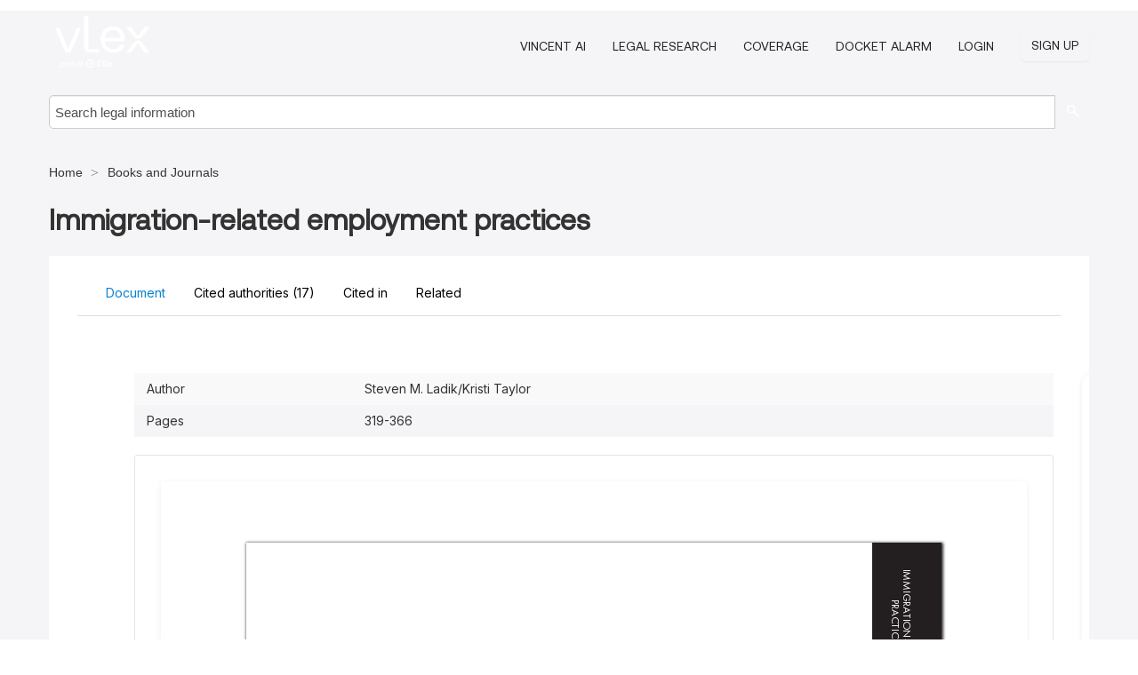

--- FILE ---
content_type: text/html; charset=utf-8
request_url: https://law-journals-books.vlex.com/vid/immigration-related-employment-practices-930393796
body_size: 65497
content:
<!DOCTYPE html>
<html lang="en">
    <head>
        
        <link rel="preload" href="/stylesheets/font/vLex.woff" as="font" type="font/woff" crossorigin>
        
        <!-- Google Tag Manager -->
        <script>(function(w,d,s,l,i){w[l]=w[l]||[];w[l].push({'gtm.start':
        new Date().getTime(),event:'gtm.js'});var f=d.getElementsByTagName(s)[0],
        j=d.createElement(s),dl=l!='dataLayer'?'&l='+l:'';j.defer=true;j.src=
        'https://www.googletagmanager.com/gtm.js?id='+i+dl;f.parentNode.insertBefore(j,f);
        })(window,document,'script','dataLayer','GTM-PJMJX5');</script>
        <!-- End Google Tag Manager -->
        
        <link rel="icon" media="(prefers-color-scheme: light)" href="/facade-img/favicon-light.svg?t=1768473987364" />
        <link rel="icon" media="(prefers-color-scheme: dark)" href="/facade-img/favicon-dark.svg?t=1768473987364" />
        <!--[if lte IE 9]>
                <script src="/js/polyfill.js?t=1768473987364"></script>
        <![endif]-->
        <script>
            // Object.assign polyfill for IE11
            if (typeof Object.assign != 'function') {
                // Must be writable: true, enumerable: false, configurable: true
                Object.defineProperty(Object, "assign", {
                    value: function assign(target, varArgs) { // .length of function is 2
                        'use strict';
                        if (target == null) { // TypeError if undefined or null
                            throw new TypeError('Cannot convert undefined or null to object');
                        }

                        var to = Object(target);
                
                        for (var index = 1; index < arguments.length; index++) {
                            var nextSource = arguments[index];
                    
                            if (nextSource != null) { // Skip over if undefined or null
                                for (var nextKey in nextSource) {
                                    // Avoid bugs when hasOwnProperty is shadowed
                                    if (Object.prototype.hasOwnProperty.call(nextSource, nextKey)) {
                                        to[nextKey] = nextSource[nextKey];
                                    }
                                }
                            }
                        }
                        return to;
                    },
                    writable: true,
                    configurable: true
                });
            }
        </script>

        <meta http-equiv="Content-Type" content="text/html; charset=UTF-8">
        <meta charset="utf-8">


        
            <meta property="fb:app_id" content="358097329875" />
        <meta property="og:site_name" content="vLex"/>
                <meta property="og:url" content="https://law-journals-books.vlex.com/vid/immigration-related-employment-practices-930393796"/>
        
        <meta property="og:type" content="article"/>
        
            <meta property="og:title" content="Immigration-related employment practices"/>
        
            <meta property="og:image" content="http://law-journals-books.vlex.com/facade-img/meta-og.png" />
        
        
            <meta name="twitter:image" content="http://law-journals-books.vlex.com/facade-img/meta-og.png" />

        <meta content="Law" name="classification">



        <title>Immigration-related employment practices - vLex United States
        </title>

        <meta name="viewport" content="width=device-width, initial-scale=1.0">
            <meta name="description" content="Expert legal books and journals citations and scholarly analysis of Immigration-related employment practices (Part II. Pre-employment issues)  with downloada...">
            <meta content="en" http-equiv="content-language">


            <meta name="robots" content="index,follow" />
            <meta name="googlebot" content="index,follow" />
        <meta name="title" content="Immigration-related employment practices - vLex United States - vLex" />
                <link rel="canonical" href="https://law-journals-books.vlex.com/vid/immigration-related-employment-practices-930393796"/>

        

        <script async src="https://www.googletagmanager.com/gtag/js?id=GA_MEASUREMENT_ID"></script>
        <script>
            window.dataLayer = window.dataLayer || [];
            function gtag() { dataLayer.push(arguments); }
            gtag('js', new Date());
        
            // Provide the IDs of the GA4 properties you want to track.
                gtag('config', 'G-VZEM72P2C6', { cookieDomain: 'none', name: 'US'});
        
        
        
        
            var sendNoBounceEvent = function(time) {
            setTimeout(function() {
                gtag('event', 'Over ' + time + ' seconds', {
                'event_category': 'NoBounce'
                });
            }, time * 1000);
            };
        
            sendNoBounceEvent(30);
            sendNoBounceEvent(60);
            sendNoBounceEvent(120);
            sendNoBounceEvent(180);
        
            function gaAll() {
                var args = arguments;
                gtag('get', 'conversion_linker', function(result) {
                    var trackers = result.creationData;
                    for (var i = 0; i < trackers.length; i++) {
                    var cloned_args = Array.prototype.slice.call(args, 0);
                    cloned_args[0] = trackers[i].name + "." + args[0];
                    gtag.apply(this, cloned_args);
                    }
                });
            }
        </script>
        	<link href="/stylesheets/facade-min.css?t=1768473987364" rel="stylesheet">
        

        <!--[if lt IE 9]>
            <script src="/js/html5.js?t=1768473987364"></script>
            <script src="/js/ie8.js?t=1768473987364"></script>
            <link href="/stylesheets/ie8css/css.css?t=1768473987364" rel="stylesheet">
            <link href="/stylesheets/ie8css/vlex.css?t=1768473987364" rel="stylesheet">
        <![endif]-->

        <!--[if lte IE 9]>
            <script src="/js/placeholder_ie.js?t=1768473987364"></script>
        <![endif]-->

        <!-- ClickTale Top part -->
        <script type="text/javascript">
            var WRInitTime=(new Date()).getTime();
        </script>
        <!-- ClickTale end of Top part -->
        <script type="application/ld+json">{"@context":"https://schema.org","@type":"BreadcrumbList","itemListElement":[{"@type":"ListItem","position":"1","name":"Home","item":"https://us.vlex.com"},{"@type":"ListItem","position":2,"name":"Books and Journals","item":"http://law-journals-books.vlex.com"}]}</script>
    </head>

    <body class="page page-index vid  "  data-webapp-path='%2Fvid%2F930393796'  data-country="US" >

        <!-- Google Tag Manager (noscript) -->
        <noscript><iframe src="https://www.googletagmanager.com/ns.html?id=GTM-PJMJX5"
        height="0" width="0" style="display:none;visibility:hidden"></iframe></noscript>
        <!-- End Google Tag Manager (noscript) -->

        <div class="hide
             vid
            
            
            "
            id="page_attr" 
             data-webapp-path='%2Fvid%2F930393796' 
             data-country="US"
             content_type='4' 
            data-locale='en'>
        </div>

            <span id="webapp-path-tk" data-pb-webapp-path='null' class="hide"></span>

            <div id="navigation" class="wrapper ">
              <div class="navbar  navbar-static-top">
                <!--Header & Branding region-->
                <div class="header">
                  <div class="header-inner container">
                    <div class="row-fluid header-nav-container">
                      <div class="span3 to-home">
                        <a href="/">
                          <!--branding/logo-->
                          <span class="brand-logo" title="Home" style="display: flex; align-items: center; margin-bottom: 5px;">
                            <img src="/facade-img/vLex-logo.svg?t=1768473987364" title="vLex United States" alt="vLex United States" />
                            
                          </span>
                        </a>
                      </div>
                      <div class="span9 form-holder">
                        <div>
                          <div class="menu-toggle" onclick="$('.nav-menu').toggleClass('nav-menu--open', 500); $(this).toggleClass('open');">
                            <div class="hamburger"></div>
                          </div>
                          <ul class="nav-menu">
                              <li><a href="//vlex.com/products/vincent-ai" rel="nofollow">VINCENT AI</a></li>
                           
                              <li><a href="//vlex.com/products/legal-research" rel="nofollow">Legal Research</a></li>
            
                            
                              <li><a href="//vlex.com/jurisdictions/US" rel="nofollow">Coverage</a></li>
            
                              <li><a href="//vlex.com/products/docket-alarm" rel="nofollow">DOCKET ALARM</a></li>
                           
                           
                            <li><a href="https://login.vlex.com?next_webapp_url=%2Fvid%2F930393796" rel="nofollow">Login</a></li>
                          
                            <li>
                              <a href="/freetrial/signup/US?webapp_path=%2Fvid%2F930393796" class="btn signup" rel="nofollow">
                                Sign Up
                              </a>
                            </li>
                          </ul>
                          
            
                        </div>
                      </div>
                    </div>
                  </div>
                </div>
                <div class="head-container-searchbar">
                  <div class="form-inline search-form">
                    <form onsubmit="return validate_search(this);" method="get" action="/search" enctype="multipart/form-data" class="onsubmit-search">
                      <input class='placeholder search-input-subheader' type="text" name="q" id="searchinfo" placeholder="Search legal information" required />
                      <button type="submit" class="btn btn-header search-button-subheader"><i class="icon-Buscador"></i></button>
                    </form>
                  </div>
                </div>
              </div>
            </div>
		<vlex-design-system>
        
<div id="content" class="seoArea">
    <div class="container extended block-net">
        <div class="container">
            <div>
            </div>

            
            <ul class="breadcrumb">
            	<li>
            		<a href="/">
            			<span>
            					Home
            			</span>
            		</a>
            	</li>
            
            		<li>
            			<a href="https://law-journals-books.vlex.com/">
            				<span>Books and Journals</span>
            			</a>
            		</li>
            </ul>
            <h1 style="margin-top: 24px; margin-bottom: 16px;"><strong style="font-family: 'Aeonik'; font-size: 32px;">Immigration-related employment practices</strong></h1>

            <div class="row">
                <div class="nav nav-tabs-no-margin">
                    <div class="nav-tabs">
                                    <tab-item class="nav nav-item nav-link internal-tab
                                         active
                                        "
                                         id="default-tab">

                                        <span>Document</span>
                                    </tab-item>

                            <tab-item class="nav nav-item nav-link internal-tab" id="cited-authorities">
                                <span>Cited authorities <span>(17)</span></span>
                            </tab-item>
                            <tab-item class="nav nav-item nav-link internal-tab" id="cited-in">
                                <span>Cited in</span>
                            </tab-item>
                        <tab-item class="nav nav-item nav-link internal-tab" id="related">
                            <span>Related</span>
                        </tab-item>
                    </div>
                </div>

                <div id="default-tab-main-content" class="tab-content">
                    <div>
                        <div id="main-content" class="abovebox bg_white clearfix left-content-area">
                
                                <table class='table table-striped' style="font-family: 'Inter Variable';">
                                        <tr><td style="color: #333333;">Author</td><td style="color: #333333;">Steven M. Ladik/Kristi Taylor</td></tr>
                                        <tr><td style="color: #333333;">Pages</td><td style="color: #333333;">319-366</td></tr>
                                </table>
                
                
                
                
                            <div class="container-preview">
                                <div class="content-content clearfix preview-style ">
                                    <div class="inset-ad" style='float: right;margin-left: 2em;'>
                                            <div class="hidden-phone">
                                            </div>
                                    </div>
                
                                    <!-- we do this because if we have show_navigation_index set to true we do not
                                        show the TOC in the sidebar, so we want to keep showing it here -->
                
                                    <div>
                                        <div><div class="content"><div class="html-children"><div><div id="pdf-container" style="width: 782px">
                <style type="text/css">@media screen{}@media print{@page {margin:0;}.d{display:none;}}.pf{position:relative;background-color:white;overflow:hidden;margin:0;border:0;}.pc{position:absolute;border:0;padding:0;margin:0;top:0;left:0;width:100%;height:100%;overflow:hidden;display:block;transform-origin:0 0;-ms-transform-origin:0 0;-webkit-transform-origin:0 0;}.pc.opened{display:block;}.bf{position:absolute;border:0;margin:0;top:0;bottom:0;width:100%;height:100%;-ms-user-select:none;-moz-user-select:none;-webkit-user-select:none;user-select:none;}.bi{position:absolute;border:0;margin:0;-ms-user-select:none;-moz-user-select:none;-webkit-user-select:none;user-select:none;}@media print{.pf{margin:0;box-shadow:none;page-break-after:always;page-break-inside:avoid;}@-moz-document url-prefix(){.pf{overflow:visible;border:1px solid #fff;}.pc{overflow:visible;}}}.c{position:absolute;border:0;padding:0;margin:0;overflow:hidden;display:block;}.t{position:absolute;white-space:pre;font-size:1px;transform-origin:0 100%;-ms-transform-origin:0 100%;-webkit-transform-origin:0 100%;unicode-bidi:bidi-override;-moz-font-feature-settings:"liga" 0;}.t:after{content:'';}.t:before{content:'';display:inline-block;}.t span{position:relative;unicode-bidi:bidi-override;}._{display:inline-block;color:transparent;z-index:-1;}.pi{display:none;}.d{position:absolute;transform-origin:0 100%;-ms-transform-origin:0 100%;-webkit-transform-origin:0 100%;}.it{border:0;background-color:rgba(255,255,255,0.0);}.ir:hover{cursor:pointer;}@media screen{#outline{font-family:Georgia,Times,"Times New Roman",serif;font-size:13px;margin:2em 1em;}#outline ul{padding:0;}#outline li{list-style-type:none;margin:1em 0;}#outline li>ul{margin-left:1em;}#outline a,#outline a:visited,#outline a:hover,#outline a:active{line-height:1.2;color:#e8e8e8;text-overflow:ellipsis;white-space:nowrap;text-decoration:none;display:block;overflow:hidden;outline:0;}#outline a:hover{color:#0cf;}.pf{margin:13px auto;box-shadow:1px 1px 3px 1px #333;border-collapse:separate;}.pc.opened{-webkit-animation:fadein 100ms;animation:fadein 100ms;}}.ff0{font-family:sans-serif;visibility:hidden;}@font-face{font-family:ff1;src:url(https://icbg.s3.us-east-1.amazonaws.com/media/MM9/XH2/MM9XH2MUeG%2B9empnTnG9zSc5UGETC13ueCJaXBJF2nzPw%3D?X-Amz-Algorithm=AWS4-HMAC-SHA256&X-Amz-Credential=ASIA5PHC3MTPQMSW44DN%2F20260202%2Fus-east-1%2Fs3%2Faws4_request&X-Amz-Date=20260202T054724Z&X-Amz-Expires=3600&X-Amz-Security-Token=IQoJb3JpZ2luX2VjEBUaCXVzLWVhc3QtMSJGMEQCIDbYu4rMc9%2FsE3VRDvkuKPtgepO8LD87SCCC89Et9zQvAiAn2SLTYYLJrRrBtkIXzbUn4JRMxJ%2BVa96qrJVj8emsmCq8BQje%2F%2F%2F%2F%2F%2F%2F%2F%2F%2F8BEAAaDDkyNjA0MTIwMzkzNSIM9Kgh0Bm7peWRRnMeKpAFtjg8A1kS24v1npQF38Hb4KyWFyr9UkFnhkySnWrtFDANfMIRwU13CP4OHcQWElG5HcbPvFQrND0LngXrgxTRifzYgbUiBwKm%2F4Ag3d2RQm%2BtRJ5ssnLWtDMJpGhN1E5xqshV67YE35XSUlc3iJoogBcggBA2DVTlk%2FUf%2B%2F0nZsa1DSwNwTe0cuXBY9CIkrM4tgqdxsSbuh09fnznUiT2d5RWXIxvVXCqmRmdbqXyVC2XHYb4s7Rwvf%2BMDiMOihUwvIUXzxzwMGVzsLX7smgVb%2BWHeBAn0NKlLNbT707oEfolgwXBHGNVJbjGY55HUxyq3thmSskBiKEYNMEuwdr%2FY0V7ftVZWdRBljV%2BfOxhZUYHcVXvgtQE84HbCR3D6j%2FzcMpF%2BpWUmeolkU3u4oY8Wa6S38aFXJBQYqe7LPo02jcch8CV2B6da9byhumcnBnwB0Ee8bwlvFdRkrgAcE%2FxccyUcen0cvsPDZyH1vYaveUJngCJoQffco3Qx3cBB%2FPdVyxzgA5vweEEfLwlMfrCkOpikPyVVDYeCceeaPtqGFG9C7TNQRnH6KyzzPrOfrEUM9jNbgXSsbhNhXtIJ0PRpjOsqMMQNCffqp7EZgkH%2BQrHMlOb5bvfZykyT0EfxbEo5jdoeRDMr52AOY%2B9Y0OHNX2c47Uw2QXJdgh2%2FNFM2uvMSJarKIJ%2FtgtBCbQQFfbLm0gRBFKVHVLDhvdLd1JPcdwBJV4PDXOCNp8LAAj5vrGuvXmveIy%2F2jjhBM4pQ9bpghUVAhEG3neZ0nqLTgzZfgNm9F814LSx4pUJexlp0Z5lcMx0ujNlqLZkiSg1HyVy8GXpbPG0UtRA2ZH6x1GdlwiK162zNvWNcu%2F3dkY12Ncw2t6AzAY6sgFwcwLe8kN4bGbL2hjcOHzTB%2B3%2BYopxAleii7TT6LoQx15bmY5c69GPSNJ8VI6mXcP305KoP01cYkdM1Qqe2GxVyFU0w31MmUKdI464S%2BBvfEI08rAda%2B5MXor%2FHl6nW8H0%2FJE5%2BRfOTda1I%2FwnClcbMIdUDajM31Oo5xFVPwHX2YbOqTttb0LwZP4AeudYLV8klOeHxhAwocsuvKDFeCRDqvj6DBVCX6eMgxtNKs7%2FdJHb&X-Amz-SignedHeaders=host&X-Amz-Signature=ebd4845a9d8abf259bddd186aa639a2a7e789851bbffe3f97e397bae8950d146)format("woff");}.ff1{font-family:ff1;line-height:0.993000;font-style:normal;font-weight:normal;visibility:visible;}@font-face{font-family:ff2;src:url(https://icbg.s3.us-east-1.amazonaws.com/media/MMA/sgG/MMAsgGPBQMOHq21UFk5ILPAK9jG3UKe2%2B%2BW6iXvR%2BmNnM%3D?X-Amz-Algorithm=AWS4-HMAC-SHA256&X-Amz-Credential=ASIA5PHC3MTPQMSW44DN%2F20260202%2Fus-east-1%2Fs3%2Faws4_request&X-Amz-Date=20260202T054724Z&X-Amz-Expires=3600&X-Amz-Security-Token=IQoJb3JpZ2luX2VjEBUaCXVzLWVhc3QtMSJGMEQCIDbYu4rMc9%2FsE3VRDvkuKPtgepO8LD87SCCC89Et9zQvAiAn2SLTYYLJrRrBtkIXzbUn4JRMxJ%2BVa96qrJVj8emsmCq8BQje%2F%2F%2F%2F%2F%2F%2F%2F%2F%2F8BEAAaDDkyNjA0MTIwMzkzNSIM9Kgh0Bm7peWRRnMeKpAFtjg8A1kS24v1npQF38Hb4KyWFyr9UkFnhkySnWrtFDANfMIRwU13CP4OHcQWElG5HcbPvFQrND0LngXrgxTRifzYgbUiBwKm%2F4Ag3d2RQm%2BtRJ5ssnLWtDMJpGhN1E5xqshV67YE35XSUlc3iJoogBcggBA2DVTlk%2FUf%2B%2F0nZsa1DSwNwTe0cuXBY9CIkrM4tgqdxsSbuh09fnznUiT2d5RWXIxvVXCqmRmdbqXyVC2XHYb4s7Rwvf%2BMDiMOihUwvIUXzxzwMGVzsLX7smgVb%2BWHeBAn0NKlLNbT707oEfolgwXBHGNVJbjGY55HUxyq3thmSskBiKEYNMEuwdr%2FY0V7ftVZWdRBljV%2BfOxhZUYHcVXvgtQE84HbCR3D6j%2FzcMpF%2BpWUmeolkU3u4oY8Wa6S38aFXJBQYqe7LPo02jcch8CV2B6da9byhumcnBnwB0Ee8bwlvFdRkrgAcE%2FxccyUcen0cvsPDZyH1vYaveUJngCJoQffco3Qx3cBB%2FPdVyxzgA5vweEEfLwlMfrCkOpikPyVVDYeCceeaPtqGFG9C7TNQRnH6KyzzPrOfrEUM9jNbgXSsbhNhXtIJ0PRpjOsqMMQNCffqp7EZgkH%2BQrHMlOb5bvfZykyT0EfxbEo5jdoeRDMr52AOY%2B9Y0OHNX2c47Uw2QXJdgh2%2FNFM2uvMSJarKIJ%2FtgtBCbQQFfbLm0gRBFKVHVLDhvdLd1JPcdwBJV4PDXOCNp8LAAj5vrGuvXmveIy%2F2jjhBM4pQ9bpghUVAhEG3neZ0nqLTgzZfgNm9F814LSx4pUJexlp0Z5lcMx0ujNlqLZkiSg1HyVy8GXpbPG0UtRA2ZH6x1GdlwiK162zNvWNcu%2F3dkY12Ncw2t6AzAY6sgFwcwLe8kN4bGbL2hjcOHzTB%2B3%2BYopxAleii7TT6LoQx15bmY5c69GPSNJ8VI6mXcP305KoP01cYkdM1Qqe2GxVyFU0w31MmUKdI464S%2BBvfEI08rAda%2B5MXor%2FHl6nW8H0%2FJE5%2BRfOTda1I%2FwnClcbMIdUDajM31Oo5xFVPwHX2YbOqTttb0LwZP4AeudYLV8klOeHxhAwocsuvKDFeCRDqvj6DBVCX6eMgxtNKs7%2FdJHb&X-Amz-SignedHeaders=host&X-Amz-Signature=2c3e2af57df12e6aaf9cb58462c60f6fba32d57ae9034491eadfb5dc893d1684)format("woff");}.ff2{font-family:ff2;line-height:0.995000;font-style:normal;font-weight:normal;visibility:visible;}@font-face{font-family:ff3;src:url(https://icbg.s3.us-east-1.amazonaws.com/media/MMa/RHV/MMaRHVa38S4yQxoKh4fAqliGzK3tReYsJy/P9fy2GKsmk%3D?X-Amz-Algorithm=AWS4-HMAC-SHA256&X-Amz-Credential=ASIA5PHC3MTPQMSW44DN%2F20260202%2Fus-east-1%2Fs3%2Faws4_request&X-Amz-Date=20260202T054724Z&X-Amz-Expires=3600&X-Amz-Security-Token=IQoJb3JpZ2luX2VjEBUaCXVzLWVhc3QtMSJGMEQCIDbYu4rMc9%2FsE3VRDvkuKPtgepO8LD87SCCC89Et9zQvAiAn2SLTYYLJrRrBtkIXzbUn4JRMxJ%2BVa96qrJVj8emsmCq8BQje%2F%2F%2F%2F%2F%2F%2F%2F%2F%2F8BEAAaDDkyNjA0MTIwMzkzNSIM9Kgh0Bm7peWRRnMeKpAFtjg8A1kS24v1npQF38Hb4KyWFyr9UkFnhkySnWrtFDANfMIRwU13CP4OHcQWElG5HcbPvFQrND0LngXrgxTRifzYgbUiBwKm%2F4Ag3d2RQm%2BtRJ5ssnLWtDMJpGhN1E5xqshV67YE35XSUlc3iJoogBcggBA2DVTlk%2FUf%2B%2F0nZsa1DSwNwTe0cuXBY9CIkrM4tgqdxsSbuh09fnznUiT2d5RWXIxvVXCqmRmdbqXyVC2XHYb4s7Rwvf%2BMDiMOihUwvIUXzxzwMGVzsLX7smgVb%2BWHeBAn0NKlLNbT707oEfolgwXBHGNVJbjGY55HUxyq3thmSskBiKEYNMEuwdr%2FY0V7ftVZWdRBljV%2BfOxhZUYHcVXvgtQE84HbCR3D6j%2FzcMpF%2BpWUmeolkU3u4oY8Wa6S38aFXJBQYqe7LPo02jcch8CV2B6da9byhumcnBnwB0Ee8bwlvFdRkrgAcE%2FxccyUcen0cvsPDZyH1vYaveUJngCJoQffco3Qx3cBB%2FPdVyxzgA5vweEEfLwlMfrCkOpikPyVVDYeCceeaPtqGFG9C7TNQRnH6KyzzPrOfrEUM9jNbgXSsbhNhXtIJ0PRpjOsqMMQNCffqp7EZgkH%2BQrHMlOb5bvfZykyT0EfxbEo5jdoeRDMr52AOY%2B9Y0OHNX2c47Uw2QXJdgh2%2FNFM2uvMSJarKIJ%2FtgtBCbQQFfbLm0gRBFKVHVLDhvdLd1JPcdwBJV4PDXOCNp8LAAj5vrGuvXmveIy%2F2jjhBM4pQ9bpghUVAhEG3neZ0nqLTgzZfgNm9F814LSx4pUJexlp0Z5lcMx0ujNlqLZkiSg1HyVy8GXpbPG0UtRA2ZH6x1GdlwiK162zNvWNcu%2F3dkY12Ncw2t6AzAY6sgFwcwLe8kN4bGbL2hjcOHzTB%2B3%2BYopxAleii7TT6LoQx15bmY5c69GPSNJ8VI6mXcP305KoP01cYkdM1Qqe2GxVyFU0w31MmUKdI464S%2BBvfEI08rAda%2B5MXor%2FHl6nW8H0%2FJE5%2BRfOTda1I%2FwnClcbMIdUDajM31Oo5xFVPwHX2YbOqTttb0LwZP4AeudYLV8klOeHxhAwocsuvKDFeCRDqvj6DBVCX6eMgxtNKs7%2FdJHb&X-Amz-SignedHeaders=host&X-Amz-Signature=657a4436700df907d7ad7579e1c112eb76901205328a2ff903aedd660b954a2e)format("woff");}.ff3{font-family:ff3;line-height:0.978000;font-style:normal;font-weight:normal;visibility:visible;}@font-face{font-family:ff4;src:url(https://icbg.s3.us-east-1.amazonaws.com/media/MME/p1L/MMEp1LkVjSRrScdUWOLM4vsht9e00nYG/vZ9kodK9eIFs%3D?X-Amz-Algorithm=AWS4-HMAC-SHA256&X-Amz-Credential=ASIA5PHC3MTPQMSW44DN%2F20260202%2Fus-east-1%2Fs3%2Faws4_request&X-Amz-Date=20260202T054724Z&X-Amz-Expires=3600&X-Amz-Security-Token=IQoJb3JpZ2luX2VjEBUaCXVzLWVhc3QtMSJGMEQCIDbYu4rMc9%2FsE3VRDvkuKPtgepO8LD87SCCC89Et9zQvAiAn2SLTYYLJrRrBtkIXzbUn4JRMxJ%2BVa96qrJVj8emsmCq8BQje%2F%2F%2F%2F%2F%2F%2F%2F%2F%2F8BEAAaDDkyNjA0MTIwMzkzNSIM9Kgh0Bm7peWRRnMeKpAFtjg8A1kS24v1npQF38Hb4KyWFyr9UkFnhkySnWrtFDANfMIRwU13CP4OHcQWElG5HcbPvFQrND0LngXrgxTRifzYgbUiBwKm%2F4Ag3d2RQm%2BtRJ5ssnLWtDMJpGhN1E5xqshV67YE35XSUlc3iJoogBcggBA2DVTlk%2FUf%2B%2F0nZsa1DSwNwTe0cuXBY9CIkrM4tgqdxsSbuh09fnznUiT2d5RWXIxvVXCqmRmdbqXyVC2XHYb4s7Rwvf%2BMDiMOihUwvIUXzxzwMGVzsLX7smgVb%2BWHeBAn0NKlLNbT707oEfolgwXBHGNVJbjGY55HUxyq3thmSskBiKEYNMEuwdr%2FY0V7ftVZWdRBljV%2BfOxhZUYHcVXvgtQE84HbCR3D6j%2FzcMpF%2BpWUmeolkU3u4oY8Wa6S38aFXJBQYqe7LPo02jcch8CV2B6da9byhumcnBnwB0Ee8bwlvFdRkrgAcE%2FxccyUcen0cvsPDZyH1vYaveUJngCJoQffco3Qx3cBB%2FPdVyxzgA5vweEEfLwlMfrCkOpikPyVVDYeCceeaPtqGFG9C7TNQRnH6KyzzPrOfrEUM9jNbgXSsbhNhXtIJ0PRpjOsqMMQNCffqp7EZgkH%2BQrHMlOb5bvfZykyT0EfxbEo5jdoeRDMr52AOY%2B9Y0OHNX2c47Uw2QXJdgh2%2FNFM2uvMSJarKIJ%2FtgtBCbQQFfbLm0gRBFKVHVLDhvdLd1JPcdwBJV4PDXOCNp8LAAj5vrGuvXmveIy%2F2jjhBM4pQ9bpghUVAhEG3neZ0nqLTgzZfgNm9F814LSx4pUJexlp0Z5lcMx0ujNlqLZkiSg1HyVy8GXpbPG0UtRA2ZH6x1GdlwiK162zNvWNcu%2F3dkY12Ncw2t6AzAY6sgFwcwLe8kN4bGbL2hjcOHzTB%2B3%2BYopxAleii7TT6LoQx15bmY5c69GPSNJ8VI6mXcP305KoP01cYkdM1Qqe2GxVyFU0w31MmUKdI464S%2BBvfEI08rAda%2B5MXor%2FHl6nW8H0%2FJE5%2BRfOTda1I%2FwnClcbMIdUDajM31Oo5xFVPwHX2YbOqTttb0LwZP4AeudYLV8klOeHxhAwocsuvKDFeCRDqvj6DBVCX6eMgxtNKs7%2FdJHb&X-Amz-SignedHeaders=host&X-Amz-Signature=5e6922c59a4fe14e678c8e8a16347a84e744c028a2e7161d99ed235240d616f6)format("woff");}.ff4{font-family:ff4;line-height:0.910156;font-style:normal;font-weight:normal;visibility:visible;}@font-face{font-family:ff5;src:url(https://icbg.s3.us-east-1.amazonaws.com/media/MMW/S4a/MMWS4atqM5/t/Q7m68%2Bju2sHS5EQuwdfXSJnAesFa8twQ%3D?X-Amz-Algorithm=AWS4-HMAC-SHA256&X-Amz-Credential=ASIA5PHC3MTPQMSW44DN%2F20260202%2Fus-east-1%2Fs3%2Faws4_request&X-Amz-Date=20260202T054724Z&X-Amz-Expires=3600&X-Amz-Security-Token=IQoJb3JpZ2luX2VjEBUaCXVzLWVhc3QtMSJGMEQCIDbYu4rMc9%2FsE3VRDvkuKPtgepO8LD87SCCC89Et9zQvAiAn2SLTYYLJrRrBtkIXzbUn4JRMxJ%2BVa96qrJVj8emsmCq8BQje%2F%2F%2F%2F%2F%2F%2F%2F%2F%2F8BEAAaDDkyNjA0MTIwMzkzNSIM9Kgh0Bm7peWRRnMeKpAFtjg8A1kS24v1npQF38Hb4KyWFyr9UkFnhkySnWrtFDANfMIRwU13CP4OHcQWElG5HcbPvFQrND0LngXrgxTRifzYgbUiBwKm%2F4Ag3d2RQm%2BtRJ5ssnLWtDMJpGhN1E5xqshV67YE35XSUlc3iJoogBcggBA2DVTlk%2FUf%2B%2F0nZsa1DSwNwTe0cuXBY9CIkrM4tgqdxsSbuh09fnznUiT2d5RWXIxvVXCqmRmdbqXyVC2XHYb4s7Rwvf%2BMDiMOihUwvIUXzxzwMGVzsLX7smgVb%2BWHeBAn0NKlLNbT707oEfolgwXBHGNVJbjGY55HUxyq3thmSskBiKEYNMEuwdr%2FY0V7ftVZWdRBljV%2BfOxhZUYHcVXvgtQE84HbCR3D6j%2FzcMpF%2BpWUmeolkU3u4oY8Wa6S38aFXJBQYqe7LPo02jcch8CV2B6da9byhumcnBnwB0Ee8bwlvFdRkrgAcE%2FxccyUcen0cvsPDZyH1vYaveUJngCJoQffco3Qx3cBB%2FPdVyxzgA5vweEEfLwlMfrCkOpikPyVVDYeCceeaPtqGFG9C7TNQRnH6KyzzPrOfrEUM9jNbgXSsbhNhXtIJ0PRpjOsqMMQNCffqp7EZgkH%2BQrHMlOb5bvfZykyT0EfxbEo5jdoeRDMr52AOY%2B9Y0OHNX2c47Uw2QXJdgh2%2FNFM2uvMSJarKIJ%2FtgtBCbQQFfbLm0gRBFKVHVLDhvdLd1JPcdwBJV4PDXOCNp8LAAj5vrGuvXmveIy%2F2jjhBM4pQ9bpghUVAhEG3neZ0nqLTgzZfgNm9F814LSx4pUJexlp0Z5lcMx0ujNlqLZkiSg1HyVy8GXpbPG0UtRA2ZH6x1GdlwiK162zNvWNcu%2F3dkY12Ncw2t6AzAY6sgFwcwLe8kN4bGbL2hjcOHzTB%2B3%2BYopxAleii7TT6LoQx15bmY5c69GPSNJ8VI6mXcP305KoP01cYkdM1Qqe2GxVyFU0w31MmUKdI464S%2BBvfEI08rAda%2B5MXor%2FHl6nW8H0%2FJE5%2BRfOTda1I%2FwnClcbMIdUDajM31Oo5xFVPwHX2YbOqTttb0LwZP4AeudYLV8klOeHxhAwocsuvKDFeCRDqvj6DBVCX6eMgxtNKs7%2FdJHb&X-Amz-SignedHeaders=host&X-Amz-Signature=56da88cdb57d63c2d490bfcf80e027822b157d0e38d9b520c367710bdf16c439)format("woff");}.ff5{font-family:ff5;line-height:0.910645;font-style:normal;font-weight:normal;visibility:visible;}@font-face{font-family:ff6;src:url(https://icbg.s3.us-east-1.amazonaws.com/media/MMh/n9g/MMhn9gWWf8On2Y6rrr4I6MbR2/lkM9Zpk60bEBtN4pu/I%3D?X-Amz-Algorithm=AWS4-HMAC-SHA256&X-Amz-Credential=ASIA5PHC3MTPQMSW44DN%2F20260202%2Fus-east-1%2Fs3%2Faws4_request&X-Amz-Date=20260202T054724Z&X-Amz-Expires=3600&X-Amz-Security-Token=IQoJb3JpZ2luX2VjEBUaCXVzLWVhc3QtMSJGMEQCIDbYu4rMc9%2FsE3VRDvkuKPtgepO8LD87SCCC89Et9zQvAiAn2SLTYYLJrRrBtkIXzbUn4JRMxJ%2BVa96qrJVj8emsmCq8BQje%2F%2F%2F%2F%2F%2F%2F%2F%2F%2F8BEAAaDDkyNjA0MTIwMzkzNSIM9Kgh0Bm7peWRRnMeKpAFtjg8A1kS24v1npQF38Hb4KyWFyr9UkFnhkySnWrtFDANfMIRwU13CP4OHcQWElG5HcbPvFQrND0LngXrgxTRifzYgbUiBwKm%2F4Ag3d2RQm%2BtRJ5ssnLWtDMJpGhN1E5xqshV67YE35XSUlc3iJoogBcggBA2DVTlk%2FUf%2B%2F0nZsa1DSwNwTe0cuXBY9CIkrM4tgqdxsSbuh09fnznUiT2d5RWXIxvVXCqmRmdbqXyVC2XHYb4s7Rwvf%2BMDiMOihUwvIUXzxzwMGVzsLX7smgVb%2BWHeBAn0NKlLNbT707oEfolgwXBHGNVJbjGY55HUxyq3thmSskBiKEYNMEuwdr%2FY0V7ftVZWdRBljV%2BfOxhZUYHcVXvgtQE84HbCR3D6j%2FzcMpF%2BpWUmeolkU3u4oY8Wa6S38aFXJBQYqe7LPo02jcch8CV2B6da9byhumcnBnwB0Ee8bwlvFdRkrgAcE%2FxccyUcen0cvsPDZyH1vYaveUJngCJoQffco3Qx3cBB%2FPdVyxzgA5vweEEfLwlMfrCkOpikPyVVDYeCceeaPtqGFG9C7TNQRnH6KyzzPrOfrEUM9jNbgXSsbhNhXtIJ0PRpjOsqMMQNCffqp7EZgkH%2BQrHMlOb5bvfZykyT0EfxbEo5jdoeRDMr52AOY%2B9Y0OHNX2c47Uw2QXJdgh2%2FNFM2uvMSJarKIJ%2FtgtBCbQQFfbLm0gRBFKVHVLDhvdLd1JPcdwBJV4PDXOCNp8LAAj5vrGuvXmveIy%2F2jjhBM4pQ9bpghUVAhEG3neZ0nqLTgzZfgNm9F814LSx4pUJexlp0Z5lcMx0ujNlqLZkiSg1HyVy8GXpbPG0UtRA2ZH6x1GdlwiK162zNvWNcu%2F3dkY12Ncw2t6AzAY6sgFwcwLe8kN4bGbL2hjcOHzTB%2B3%2BYopxAleii7TT6LoQx15bmY5c69GPSNJ8VI6mXcP305KoP01cYkdM1Qqe2GxVyFU0w31MmUKdI464S%2BBvfEI08rAda%2B5MXor%2FHl6nW8H0%2FJE5%2BRfOTda1I%2FwnClcbMIdUDajM31Oo5xFVPwHX2YbOqTttb0LwZP4AeudYLV8klOeHxhAwocsuvKDFeCRDqvj6DBVCX6eMgxtNKs7%2FdJHb&X-Amz-SignedHeaders=host&X-Amz-Signature=704838bf05a2159539028d71dab650ce1a048995a017f6915d506b13cdf2f8b7)format("woff");}.ff6{font-family:ff6;line-height:0.910156;font-style:normal;font-weight:normal;visibility:visible;}@font-face{font-family:ff7;src:url(https://icbg.s3.us-east-1.amazonaws.com/media/MMy/Mcc/MMyMccxKslgWuCUFY1B97Pcgaj5Ud%2Bt9xC1tHq7PIy%2Bhk%3D?X-Amz-Algorithm=AWS4-HMAC-SHA256&X-Amz-Credential=ASIA5PHC3MTPQMSW44DN%2F20260202%2Fus-east-1%2Fs3%2Faws4_request&X-Amz-Date=20260202T054724Z&X-Amz-Expires=3600&X-Amz-Security-Token=IQoJb3JpZ2luX2VjEBUaCXVzLWVhc3QtMSJGMEQCIDbYu4rMc9%2FsE3VRDvkuKPtgepO8LD87SCCC89Et9zQvAiAn2SLTYYLJrRrBtkIXzbUn4JRMxJ%2BVa96qrJVj8emsmCq8BQje%2F%2F%2F%2F%2F%2F%2F%2F%2F%2F8BEAAaDDkyNjA0MTIwMzkzNSIM9Kgh0Bm7peWRRnMeKpAFtjg8A1kS24v1npQF38Hb4KyWFyr9UkFnhkySnWrtFDANfMIRwU13CP4OHcQWElG5HcbPvFQrND0LngXrgxTRifzYgbUiBwKm%2F4Ag3d2RQm%2BtRJ5ssnLWtDMJpGhN1E5xqshV67YE35XSUlc3iJoogBcggBA2DVTlk%2FUf%2B%2F0nZsa1DSwNwTe0cuXBY9CIkrM4tgqdxsSbuh09fnznUiT2d5RWXIxvVXCqmRmdbqXyVC2XHYb4s7Rwvf%2BMDiMOihUwvIUXzxzwMGVzsLX7smgVb%2BWHeBAn0NKlLNbT707oEfolgwXBHGNVJbjGY55HUxyq3thmSskBiKEYNMEuwdr%2FY0V7ftVZWdRBljV%2BfOxhZUYHcVXvgtQE84HbCR3D6j%2FzcMpF%2BpWUmeolkU3u4oY8Wa6S38aFXJBQYqe7LPo02jcch8CV2B6da9byhumcnBnwB0Ee8bwlvFdRkrgAcE%2FxccyUcen0cvsPDZyH1vYaveUJngCJoQffco3Qx3cBB%2FPdVyxzgA5vweEEfLwlMfrCkOpikPyVVDYeCceeaPtqGFG9C7TNQRnH6KyzzPrOfrEUM9jNbgXSsbhNhXtIJ0PRpjOsqMMQNCffqp7EZgkH%2BQrHMlOb5bvfZykyT0EfxbEo5jdoeRDMr52AOY%2B9Y0OHNX2c47Uw2QXJdgh2%2FNFM2uvMSJarKIJ%2FtgtBCbQQFfbLm0gRBFKVHVLDhvdLd1JPcdwBJV4PDXOCNp8LAAj5vrGuvXmveIy%2F2jjhBM4pQ9bpghUVAhEG3neZ0nqLTgzZfgNm9F814LSx4pUJexlp0Z5lcMx0ujNlqLZkiSg1HyVy8GXpbPG0UtRA2ZH6x1GdlwiK162zNvWNcu%2F3dkY12Ncw2t6AzAY6sgFwcwLe8kN4bGbL2hjcOHzTB%2B3%2BYopxAleii7TT6LoQx15bmY5c69GPSNJ8VI6mXcP305KoP01cYkdM1Qqe2GxVyFU0w31MmUKdI464S%2BBvfEI08rAda%2B5MXor%2FHl6nW8H0%2FJE5%2BRfOTda1I%2FwnClcbMIdUDajM31Oo5xFVPwHX2YbOqTttb0LwZP4AeudYLV8klOeHxhAwocsuvKDFeCRDqvj6DBVCX6eMgxtNKs7%2FdJHb&X-Amz-SignedHeaders=host&X-Amz-Signature=e7600f0c106f65afe12bfd571c6cc732081b12b97bb867724506e6c129966a73)format("woff");}.ff7{font-family:ff7;line-height:0.910156;font-style:normal;font-weight:normal;visibility:visible;}@font-face{font-family:ff8;src:url(https://icbg.s3.us-east-1.amazonaws.com/media/MMX/BFD/MMXBFDHkE52zQTqckq55D4Xed1OUUVR08ZRxwgSphexUU%3D?X-Amz-Algorithm=AWS4-HMAC-SHA256&X-Amz-Credential=ASIA5PHC3MTPQMSW44DN%2F20260202%2Fus-east-1%2Fs3%2Faws4_request&X-Amz-Date=20260202T054724Z&X-Amz-Expires=3600&X-Amz-Security-Token=IQoJb3JpZ2luX2VjEBUaCXVzLWVhc3QtMSJGMEQCIDbYu4rMc9%2FsE3VRDvkuKPtgepO8LD87SCCC89Et9zQvAiAn2SLTYYLJrRrBtkIXzbUn4JRMxJ%2BVa96qrJVj8emsmCq8BQje%2F%2F%2F%2F%2F%2F%2F%2F%2F%2F8BEAAaDDkyNjA0MTIwMzkzNSIM9Kgh0Bm7peWRRnMeKpAFtjg8A1kS24v1npQF38Hb4KyWFyr9UkFnhkySnWrtFDANfMIRwU13CP4OHcQWElG5HcbPvFQrND0LngXrgxTRifzYgbUiBwKm%2F4Ag3d2RQm%2BtRJ5ssnLWtDMJpGhN1E5xqshV67YE35XSUlc3iJoogBcggBA2DVTlk%2FUf%2B%2F0nZsa1DSwNwTe0cuXBY9CIkrM4tgqdxsSbuh09fnznUiT2d5RWXIxvVXCqmRmdbqXyVC2XHYb4s7Rwvf%2BMDiMOihUwvIUXzxzwMGVzsLX7smgVb%2BWHeBAn0NKlLNbT707oEfolgwXBHGNVJbjGY55HUxyq3thmSskBiKEYNMEuwdr%2FY0V7ftVZWdRBljV%2BfOxhZUYHcVXvgtQE84HbCR3D6j%2FzcMpF%2BpWUmeolkU3u4oY8Wa6S38aFXJBQYqe7LPo02jcch8CV2B6da9byhumcnBnwB0Ee8bwlvFdRkrgAcE%2FxccyUcen0cvsPDZyH1vYaveUJngCJoQffco3Qx3cBB%2FPdVyxzgA5vweEEfLwlMfrCkOpikPyVVDYeCceeaPtqGFG9C7TNQRnH6KyzzPrOfrEUM9jNbgXSsbhNhXtIJ0PRpjOsqMMQNCffqp7EZgkH%2BQrHMlOb5bvfZykyT0EfxbEo5jdoeRDMr52AOY%2B9Y0OHNX2c47Uw2QXJdgh2%2FNFM2uvMSJarKIJ%2FtgtBCbQQFfbLm0gRBFKVHVLDhvdLd1JPcdwBJV4PDXOCNp8LAAj5vrGuvXmveIy%2F2jjhBM4pQ9bpghUVAhEG3neZ0nqLTgzZfgNm9F814LSx4pUJexlp0Z5lcMx0ujNlqLZkiSg1HyVy8GXpbPG0UtRA2ZH6x1GdlwiK162zNvWNcu%2F3dkY12Ncw2t6AzAY6sgFwcwLe8kN4bGbL2hjcOHzTB%2B3%2BYopxAleii7TT6LoQx15bmY5c69GPSNJ8VI6mXcP305KoP01cYkdM1Qqe2GxVyFU0w31MmUKdI464S%2BBvfEI08rAda%2B5MXor%2FHl6nW8H0%2FJE5%2BRfOTda1I%2FwnClcbMIdUDajM31Oo5xFVPwHX2YbOqTttb0LwZP4AeudYLV8klOeHxhAwocsuvKDFeCRDqvj6DBVCX6eMgxtNKs7%2FdJHb&X-Amz-SignedHeaders=host&X-Amz-Signature=da865ddf27d57348a2d206c53a36ebbcbae99947b66b682ebd5d5aa5f6ae5849)format("woff");}.ff8{font-family:ff8;line-height:0.910156;font-style:normal;font-weight:normal;visibility:visible;}@font-face{font-family:ff9;src:url(https://icbg.s3.us-east-1.amazonaws.com/media/MMx/73r/MMx73rfq9jzL18McbjCmfqPKMjguP0d5j1HNm0UxlX/Wc%3D?X-Amz-Algorithm=AWS4-HMAC-SHA256&X-Amz-Credential=ASIA5PHC3MTPQMSW44DN%2F20260202%2Fus-east-1%2Fs3%2Faws4_request&X-Amz-Date=20260202T054724Z&X-Amz-Expires=3600&X-Amz-Security-Token=IQoJb3JpZ2luX2VjEBUaCXVzLWVhc3QtMSJGMEQCIDbYu4rMc9%2FsE3VRDvkuKPtgepO8LD87SCCC89Et9zQvAiAn2SLTYYLJrRrBtkIXzbUn4JRMxJ%2BVa96qrJVj8emsmCq8BQje%2F%2F%2F%2F%2F%2F%2F%2F%2F%2F8BEAAaDDkyNjA0MTIwMzkzNSIM9Kgh0Bm7peWRRnMeKpAFtjg8A1kS24v1npQF38Hb4KyWFyr9UkFnhkySnWrtFDANfMIRwU13CP4OHcQWElG5HcbPvFQrND0LngXrgxTRifzYgbUiBwKm%2F4Ag3d2RQm%2BtRJ5ssnLWtDMJpGhN1E5xqshV67YE35XSUlc3iJoogBcggBA2DVTlk%2FUf%2B%2F0nZsa1DSwNwTe0cuXBY9CIkrM4tgqdxsSbuh09fnznUiT2d5RWXIxvVXCqmRmdbqXyVC2XHYb4s7Rwvf%2BMDiMOihUwvIUXzxzwMGVzsLX7smgVb%2BWHeBAn0NKlLNbT707oEfolgwXBHGNVJbjGY55HUxyq3thmSskBiKEYNMEuwdr%2FY0V7ftVZWdRBljV%2BfOxhZUYHcVXvgtQE84HbCR3D6j%2FzcMpF%2BpWUmeolkU3u4oY8Wa6S38aFXJBQYqe7LPo02jcch8CV2B6da9byhumcnBnwB0Ee8bwlvFdRkrgAcE%2FxccyUcen0cvsPDZyH1vYaveUJngCJoQffco3Qx3cBB%2FPdVyxzgA5vweEEfLwlMfrCkOpikPyVVDYeCceeaPtqGFG9C7TNQRnH6KyzzPrOfrEUM9jNbgXSsbhNhXtIJ0PRpjOsqMMQNCffqp7EZgkH%2BQrHMlOb5bvfZykyT0EfxbEo5jdoeRDMr52AOY%2B9Y0OHNX2c47Uw2QXJdgh2%2FNFM2uvMSJarKIJ%2FtgtBCbQQFfbLm0gRBFKVHVLDhvdLd1JPcdwBJV4PDXOCNp8LAAj5vrGuvXmveIy%2F2jjhBM4pQ9bpghUVAhEG3neZ0nqLTgzZfgNm9F814LSx4pUJexlp0Z5lcMx0ujNlqLZkiSg1HyVy8GXpbPG0UtRA2ZH6x1GdlwiK162zNvWNcu%2F3dkY12Ncw2t6AzAY6sgFwcwLe8kN4bGbL2hjcOHzTB%2B3%2BYopxAleii7TT6LoQx15bmY5c69GPSNJ8VI6mXcP305KoP01cYkdM1Qqe2GxVyFU0w31MmUKdI464S%2BBvfEI08rAda%2B5MXor%2FHl6nW8H0%2FJE5%2BRfOTda1I%2FwnClcbMIdUDajM31Oo5xFVPwHX2YbOqTttb0LwZP4AeudYLV8klOeHxhAwocsuvKDFeCRDqvj6DBVCX6eMgxtNKs7%2FdJHb&X-Amz-SignedHeaders=host&X-Amz-Signature=da398c6c3a747b57889e067efa4f8e4b21adeacb8072e95bf88407a5e9fb4f5c)format("woff");}.ff9{font-family:ff9;line-height:0.910156;font-style:normal;font-weight:normal;visibility:visible;}@font-face{font-family:ffa;src:url(https://icbg.s3.us-east-1.amazonaws.com/media/MME/Et3/MMEEt3s6WjhvRdbYymzX0C7smxgdwBIxaLGBsu1sE2YFQ%3D?X-Amz-Algorithm=AWS4-HMAC-SHA256&X-Amz-Credential=ASIA5PHC3MTPQMSW44DN%2F20260202%2Fus-east-1%2Fs3%2Faws4_request&X-Amz-Date=20260202T054724Z&X-Amz-Expires=3600&X-Amz-Security-Token=IQoJb3JpZ2luX2VjEBUaCXVzLWVhc3QtMSJGMEQCIDbYu4rMc9%2FsE3VRDvkuKPtgepO8LD87SCCC89Et9zQvAiAn2SLTYYLJrRrBtkIXzbUn4JRMxJ%2BVa96qrJVj8emsmCq8BQje%2F%2F%2F%2F%2F%2F%2F%2F%2F%2F8BEAAaDDkyNjA0MTIwMzkzNSIM9Kgh0Bm7peWRRnMeKpAFtjg8A1kS24v1npQF38Hb4KyWFyr9UkFnhkySnWrtFDANfMIRwU13CP4OHcQWElG5HcbPvFQrND0LngXrgxTRifzYgbUiBwKm%2F4Ag3d2RQm%2BtRJ5ssnLWtDMJpGhN1E5xqshV67YE35XSUlc3iJoogBcggBA2DVTlk%2FUf%2B%2F0nZsa1DSwNwTe0cuXBY9CIkrM4tgqdxsSbuh09fnznUiT2d5RWXIxvVXCqmRmdbqXyVC2XHYb4s7Rwvf%2BMDiMOihUwvIUXzxzwMGVzsLX7smgVb%2BWHeBAn0NKlLNbT707oEfolgwXBHGNVJbjGY55HUxyq3thmSskBiKEYNMEuwdr%2FY0V7ftVZWdRBljV%2BfOxhZUYHcVXvgtQE84HbCR3D6j%2FzcMpF%2BpWUmeolkU3u4oY8Wa6S38aFXJBQYqe7LPo02jcch8CV2B6da9byhumcnBnwB0Ee8bwlvFdRkrgAcE%2FxccyUcen0cvsPDZyH1vYaveUJngCJoQffco3Qx3cBB%2FPdVyxzgA5vweEEfLwlMfrCkOpikPyVVDYeCceeaPtqGFG9C7TNQRnH6KyzzPrOfrEUM9jNbgXSsbhNhXtIJ0PRpjOsqMMQNCffqp7EZgkH%2BQrHMlOb5bvfZykyT0EfxbEo5jdoeRDMr52AOY%2B9Y0OHNX2c47Uw2QXJdgh2%2FNFM2uvMSJarKIJ%2FtgtBCbQQFfbLm0gRBFKVHVLDhvdLd1JPcdwBJV4PDXOCNp8LAAj5vrGuvXmveIy%2F2jjhBM4pQ9bpghUVAhEG3neZ0nqLTgzZfgNm9F814LSx4pUJexlp0Z5lcMx0ujNlqLZkiSg1HyVy8GXpbPG0UtRA2ZH6x1GdlwiK162zNvWNcu%2F3dkY12Ncw2t6AzAY6sgFwcwLe8kN4bGbL2hjcOHzTB%2B3%2BYopxAleii7TT6LoQx15bmY5c69GPSNJ8VI6mXcP305KoP01cYkdM1Qqe2GxVyFU0w31MmUKdI464S%2BBvfEI08rAda%2B5MXor%2FHl6nW8H0%2FJE5%2BRfOTda1I%2FwnClcbMIdUDajM31Oo5xFVPwHX2YbOqTttb0LwZP4AeudYLV8klOeHxhAwocsuvKDFeCRDqvj6DBVCX6eMgxtNKs7%2FdJHb&X-Amz-SignedHeaders=host&X-Amz-Signature=6b8315da5731336fa7c297bd866a886f20ee37ad2590d7ba788ee3fb8750726d)format("woff");}.ffa{font-family:ffa;line-height:0.910156;font-style:normal;font-weight:normal;visibility:visible;}@font-face{font-family:ffb;src:url(https://icbg.s3.us-east-1.amazonaws.com/media/MMA/BOa/MMABOaid9s6EqP5ljdDDQJ%2Bg5EkBGOi%2BveecQIEwvaOcE%3D?X-Amz-Algorithm=AWS4-HMAC-SHA256&X-Amz-Credential=ASIA5PHC3MTPQMSW44DN%2F20260202%2Fus-east-1%2Fs3%2Faws4_request&X-Amz-Date=20260202T054724Z&X-Amz-Expires=3600&X-Amz-Security-Token=IQoJb3JpZ2luX2VjEBUaCXVzLWVhc3QtMSJGMEQCIDbYu4rMc9%2FsE3VRDvkuKPtgepO8LD87SCCC89Et9zQvAiAn2SLTYYLJrRrBtkIXzbUn4JRMxJ%2BVa96qrJVj8emsmCq8BQje%2F%2F%2F%2F%2F%2F%2F%2F%2F%2F8BEAAaDDkyNjA0MTIwMzkzNSIM9Kgh0Bm7peWRRnMeKpAFtjg8A1kS24v1npQF38Hb4KyWFyr9UkFnhkySnWrtFDANfMIRwU13CP4OHcQWElG5HcbPvFQrND0LngXrgxTRifzYgbUiBwKm%2F4Ag3d2RQm%2BtRJ5ssnLWtDMJpGhN1E5xqshV67YE35XSUlc3iJoogBcggBA2DVTlk%2FUf%2B%2F0nZsa1DSwNwTe0cuXBY9CIkrM4tgqdxsSbuh09fnznUiT2d5RWXIxvVXCqmRmdbqXyVC2XHYb4s7Rwvf%2BMDiMOihUwvIUXzxzwMGVzsLX7smgVb%2BWHeBAn0NKlLNbT707oEfolgwXBHGNVJbjGY55HUxyq3thmSskBiKEYNMEuwdr%2FY0V7ftVZWdRBljV%2BfOxhZUYHcVXvgtQE84HbCR3D6j%2FzcMpF%2BpWUmeolkU3u4oY8Wa6S38aFXJBQYqe7LPo02jcch8CV2B6da9byhumcnBnwB0Ee8bwlvFdRkrgAcE%2FxccyUcen0cvsPDZyH1vYaveUJngCJoQffco3Qx3cBB%2FPdVyxzgA5vweEEfLwlMfrCkOpikPyVVDYeCceeaPtqGFG9C7TNQRnH6KyzzPrOfrEUM9jNbgXSsbhNhXtIJ0PRpjOsqMMQNCffqp7EZgkH%2BQrHMlOb5bvfZykyT0EfxbEo5jdoeRDMr52AOY%2B9Y0OHNX2c47Uw2QXJdgh2%2FNFM2uvMSJarKIJ%2FtgtBCbQQFfbLm0gRBFKVHVLDhvdLd1JPcdwBJV4PDXOCNp8LAAj5vrGuvXmveIy%2F2jjhBM4pQ9bpghUVAhEG3neZ0nqLTgzZfgNm9F814LSx4pUJexlp0Z5lcMx0ujNlqLZkiSg1HyVy8GXpbPG0UtRA2ZH6x1GdlwiK162zNvWNcu%2F3dkY12Ncw2t6AzAY6sgFwcwLe8kN4bGbL2hjcOHzTB%2B3%2BYopxAleii7TT6LoQx15bmY5c69GPSNJ8VI6mXcP305KoP01cYkdM1Qqe2GxVyFU0w31MmUKdI464S%2BBvfEI08rAda%2B5MXor%2FHl6nW8H0%2FJE5%2BRfOTda1I%2FwnClcbMIdUDajM31Oo5xFVPwHX2YbOqTttb0LwZP4AeudYLV8klOeHxhAwocsuvKDFeCRDqvj6DBVCX6eMgxtNKs7%2FdJHb&X-Amz-SignedHeaders=host&X-Amz-Signature=1c452a8b84f710ac735a9a7b28edc20f3d87eefd86e7e47e8827f0f5df2dd0f6)format("woff");}.ffb{font-family:ffb;line-height:0.910156;font-style:normal;font-weight:normal;visibility:visible;}@font-face{font-family:ffc;src:url(https://icbg.s3.us-east-1.amazonaws.com/media/MM%2B/GFY/MM%2BGFYUE/ttya1yCmmIhMoNqHsoeVSNTzFZgKKTT73Xlc%3D?X-Amz-Algorithm=AWS4-HMAC-SHA256&X-Amz-Credential=ASIA5PHC3MTPQMSW44DN%2F20260202%2Fus-east-1%2Fs3%2Faws4_request&X-Amz-Date=20260202T054724Z&X-Amz-Expires=3600&X-Amz-Security-Token=IQoJb3JpZ2luX2VjEBUaCXVzLWVhc3QtMSJGMEQCIDbYu4rMc9%2FsE3VRDvkuKPtgepO8LD87SCCC89Et9zQvAiAn2SLTYYLJrRrBtkIXzbUn4JRMxJ%2BVa96qrJVj8emsmCq8BQje%2F%2F%2F%2F%2F%2F%2F%2F%2F%2F8BEAAaDDkyNjA0MTIwMzkzNSIM9Kgh0Bm7peWRRnMeKpAFtjg8A1kS24v1npQF38Hb4KyWFyr9UkFnhkySnWrtFDANfMIRwU13CP4OHcQWElG5HcbPvFQrND0LngXrgxTRifzYgbUiBwKm%2F4Ag3d2RQm%2BtRJ5ssnLWtDMJpGhN1E5xqshV67YE35XSUlc3iJoogBcggBA2DVTlk%2FUf%2B%2F0nZsa1DSwNwTe0cuXBY9CIkrM4tgqdxsSbuh09fnznUiT2d5RWXIxvVXCqmRmdbqXyVC2XHYb4s7Rwvf%2BMDiMOihUwvIUXzxzwMGVzsLX7smgVb%2BWHeBAn0NKlLNbT707oEfolgwXBHGNVJbjGY55HUxyq3thmSskBiKEYNMEuwdr%2FY0V7ftVZWdRBljV%2BfOxhZUYHcVXvgtQE84HbCR3D6j%2FzcMpF%2BpWUmeolkU3u4oY8Wa6S38aFXJBQYqe7LPo02jcch8CV2B6da9byhumcnBnwB0Ee8bwlvFdRkrgAcE%2FxccyUcen0cvsPDZyH1vYaveUJngCJoQffco3Qx3cBB%2FPdVyxzgA5vweEEfLwlMfrCkOpikPyVVDYeCceeaPtqGFG9C7TNQRnH6KyzzPrOfrEUM9jNbgXSsbhNhXtIJ0PRpjOsqMMQNCffqp7EZgkH%2BQrHMlOb5bvfZykyT0EfxbEo5jdoeRDMr52AOY%2B9Y0OHNX2c47Uw2QXJdgh2%2FNFM2uvMSJarKIJ%2FtgtBCbQQFfbLm0gRBFKVHVLDhvdLd1JPcdwBJV4PDXOCNp8LAAj5vrGuvXmveIy%2F2jjhBM4pQ9bpghUVAhEG3neZ0nqLTgzZfgNm9F814LSx4pUJexlp0Z5lcMx0ujNlqLZkiSg1HyVy8GXpbPG0UtRA2ZH6x1GdlwiK162zNvWNcu%2F3dkY12Ncw2t6AzAY6sgFwcwLe8kN4bGbL2hjcOHzTB%2B3%2BYopxAleii7TT6LoQx15bmY5c69GPSNJ8VI6mXcP305KoP01cYkdM1Qqe2GxVyFU0w31MmUKdI464S%2BBvfEI08rAda%2B5MXor%2FHl6nW8H0%2FJE5%2BRfOTda1I%2FwnClcbMIdUDajM31Oo5xFVPwHX2YbOqTttb0LwZP4AeudYLV8klOeHxhAwocsuvKDFeCRDqvj6DBVCX6eMgxtNKs7%2FdJHb&X-Amz-SignedHeaders=host&X-Amz-Signature=f54858311c4a36f2f4bc29d74e063f7507a08554ddb86da63ba760c1d7ec580e)format("woff");}.ffc{font-family:ffc;line-height:0.910156;font-style:normal;font-weight:normal;visibility:visible;}@font-face{font-family:ffd;src:url(https://icbg.s3.us-east-1.amazonaws.com/media/MM2/OFa/MM2OFafj9KFIBYWMz3e5jROzDSbWgMWmJ5gVAnxR68YEA%3D?X-Amz-Algorithm=AWS4-HMAC-SHA256&X-Amz-Credential=ASIA5PHC3MTPQMSW44DN%2F20260202%2Fus-east-1%2Fs3%2Faws4_request&X-Amz-Date=20260202T054724Z&X-Amz-Expires=3600&X-Amz-Security-Token=IQoJb3JpZ2luX2VjEBUaCXVzLWVhc3QtMSJGMEQCIDbYu4rMc9%2FsE3VRDvkuKPtgepO8LD87SCCC89Et9zQvAiAn2SLTYYLJrRrBtkIXzbUn4JRMxJ%2BVa96qrJVj8emsmCq8BQje%2F%2F%2F%2F%2F%2F%2F%2F%2F%2F8BEAAaDDkyNjA0MTIwMzkzNSIM9Kgh0Bm7peWRRnMeKpAFtjg8A1kS24v1npQF38Hb4KyWFyr9UkFnhkySnWrtFDANfMIRwU13CP4OHcQWElG5HcbPvFQrND0LngXrgxTRifzYgbUiBwKm%2F4Ag3d2RQm%2BtRJ5ssnLWtDMJpGhN1E5xqshV67YE35XSUlc3iJoogBcggBA2DVTlk%2FUf%2B%2F0nZsa1DSwNwTe0cuXBY9CIkrM4tgqdxsSbuh09fnznUiT2d5RWXIxvVXCqmRmdbqXyVC2XHYb4s7Rwvf%2BMDiMOihUwvIUXzxzwMGVzsLX7smgVb%2BWHeBAn0NKlLNbT707oEfolgwXBHGNVJbjGY55HUxyq3thmSskBiKEYNMEuwdr%2FY0V7ftVZWdRBljV%2BfOxhZUYHcVXvgtQE84HbCR3D6j%2FzcMpF%2BpWUmeolkU3u4oY8Wa6S38aFXJBQYqe7LPo02jcch8CV2B6da9byhumcnBnwB0Ee8bwlvFdRkrgAcE%2FxccyUcen0cvsPDZyH1vYaveUJngCJoQffco3Qx3cBB%2FPdVyxzgA5vweEEfLwlMfrCkOpikPyVVDYeCceeaPtqGFG9C7TNQRnH6KyzzPrOfrEUM9jNbgXSsbhNhXtIJ0PRpjOsqMMQNCffqp7EZgkH%2BQrHMlOb5bvfZykyT0EfxbEo5jdoeRDMr52AOY%2B9Y0OHNX2c47Uw2QXJdgh2%2FNFM2uvMSJarKIJ%2FtgtBCbQQFfbLm0gRBFKVHVLDhvdLd1JPcdwBJV4PDXOCNp8LAAj5vrGuvXmveIy%2F2jjhBM4pQ9bpghUVAhEG3neZ0nqLTgzZfgNm9F814LSx4pUJexlp0Z5lcMx0ujNlqLZkiSg1HyVy8GXpbPG0UtRA2ZH6x1GdlwiK162zNvWNcu%2F3dkY12Ncw2t6AzAY6sgFwcwLe8kN4bGbL2hjcOHzTB%2B3%2BYopxAleii7TT6LoQx15bmY5c69GPSNJ8VI6mXcP305KoP01cYkdM1Qqe2GxVyFU0w31MmUKdI464S%2BBvfEI08rAda%2B5MXor%2FHl6nW8H0%2FJE5%2BRfOTda1I%2FwnClcbMIdUDajM31Oo5xFVPwHX2YbOqTttb0LwZP4AeudYLV8klOeHxhAwocsuvKDFeCRDqvj6DBVCX6eMgxtNKs7%2FdJHb&X-Amz-SignedHeaders=host&X-Amz-Signature=fa6c65f9c3e3ea482271b962998bf063998816f72130c7a2e6f807b3bcc53772)format("woff");}.ffd{font-family:ffd;line-height:0.677734;font-style:normal;font-weight:normal;visibility:visible;}@font-face{font-family:ffe;src:url(https://icbg.s3.us-east-1.amazonaws.com/media/MM3/kzm/MM3kzmW0LOPf0zVBIvn1hMySfF%2BNyI%2B3IsgeoDW/1HnD0%3D?X-Amz-Algorithm=AWS4-HMAC-SHA256&X-Amz-Credential=ASIA5PHC3MTPQMSW44DN%2F20260202%2Fus-east-1%2Fs3%2Faws4_request&X-Amz-Date=20260202T054724Z&X-Amz-Expires=3600&X-Amz-Security-Token=IQoJb3JpZ2luX2VjEBUaCXVzLWVhc3QtMSJGMEQCIDbYu4rMc9%2FsE3VRDvkuKPtgepO8LD87SCCC89Et9zQvAiAn2SLTYYLJrRrBtkIXzbUn4JRMxJ%2BVa96qrJVj8emsmCq8BQje%2F%2F%2F%2F%2F%2F%2F%2F%2F%2F8BEAAaDDkyNjA0MTIwMzkzNSIM9Kgh0Bm7peWRRnMeKpAFtjg8A1kS24v1npQF38Hb4KyWFyr9UkFnhkySnWrtFDANfMIRwU13CP4OHcQWElG5HcbPvFQrND0LngXrgxTRifzYgbUiBwKm%2F4Ag3d2RQm%2BtRJ5ssnLWtDMJpGhN1E5xqshV67YE35XSUlc3iJoogBcggBA2DVTlk%2FUf%2B%2F0nZsa1DSwNwTe0cuXBY9CIkrM4tgqdxsSbuh09fnznUiT2d5RWXIxvVXCqmRmdbqXyVC2XHYb4s7Rwvf%2BMDiMOihUwvIUXzxzwMGVzsLX7smgVb%2BWHeBAn0NKlLNbT707oEfolgwXBHGNVJbjGY55HUxyq3thmSskBiKEYNMEuwdr%2FY0V7ftVZWdRBljV%2BfOxhZUYHcVXvgtQE84HbCR3D6j%2FzcMpF%2BpWUmeolkU3u4oY8Wa6S38aFXJBQYqe7LPo02jcch8CV2B6da9byhumcnBnwB0Ee8bwlvFdRkrgAcE%2FxccyUcen0cvsPDZyH1vYaveUJngCJoQffco3Qx3cBB%2FPdVyxzgA5vweEEfLwlMfrCkOpikPyVVDYeCceeaPtqGFG9C7TNQRnH6KyzzPrOfrEUM9jNbgXSsbhNhXtIJ0PRpjOsqMMQNCffqp7EZgkH%2BQrHMlOb5bvfZykyT0EfxbEo5jdoeRDMr52AOY%2B9Y0OHNX2c47Uw2QXJdgh2%2FNFM2uvMSJarKIJ%2FtgtBCbQQFfbLm0gRBFKVHVLDhvdLd1JPcdwBJV4PDXOCNp8LAAj5vrGuvXmveIy%2F2jjhBM4pQ9bpghUVAhEG3neZ0nqLTgzZfgNm9F814LSx4pUJexlp0Z5lcMx0ujNlqLZkiSg1HyVy8GXpbPG0UtRA2ZH6x1GdlwiK162zNvWNcu%2F3dkY12Ncw2t6AzAY6sgFwcwLe8kN4bGbL2hjcOHzTB%2B3%2BYopxAleii7TT6LoQx15bmY5c69GPSNJ8VI6mXcP305KoP01cYkdM1Qqe2GxVyFU0w31MmUKdI464S%2BBvfEI08rAda%2B5MXor%2FHl6nW8H0%2FJE5%2BRfOTda1I%2FwnClcbMIdUDajM31Oo5xFVPwHX2YbOqTttb0LwZP4AeudYLV8klOeHxhAwocsuvKDFeCRDqvj6DBVCX6eMgxtNKs7%2FdJHb&X-Amz-SignedHeaders=host&X-Amz-Signature=6d5004b03c24eb4d9218161e66ce5d09828d5b812e8c16aff0febda9abce52f5)format("woff");}.ffe{font-family:ffe;line-height:0.970000;font-style:normal;font-weight:normal;visibility:visible;}@font-face{font-family:fff;src:url(https://icbg.s3.us-east-1.amazonaws.com/media/MMK/tXu/MMKtXurQzB1mequDF1Ak0DS6rC2YRwJUSH9OMmFcrNq4I%3D?X-Amz-Algorithm=AWS4-HMAC-SHA256&X-Amz-Credential=ASIA5PHC3MTPQMSW44DN%2F20260202%2Fus-east-1%2Fs3%2Faws4_request&X-Amz-Date=20260202T054724Z&X-Amz-Expires=3600&X-Amz-Security-Token=IQoJb3JpZ2luX2VjEBUaCXVzLWVhc3QtMSJGMEQCIDbYu4rMc9%2FsE3VRDvkuKPtgepO8LD87SCCC89Et9zQvAiAn2SLTYYLJrRrBtkIXzbUn4JRMxJ%2BVa96qrJVj8emsmCq8BQje%2F%2F%2F%2F%2F%2F%2F%2F%2F%2F8BEAAaDDkyNjA0MTIwMzkzNSIM9Kgh0Bm7peWRRnMeKpAFtjg8A1kS24v1npQF38Hb4KyWFyr9UkFnhkySnWrtFDANfMIRwU13CP4OHcQWElG5HcbPvFQrND0LngXrgxTRifzYgbUiBwKm%2F4Ag3d2RQm%2BtRJ5ssnLWtDMJpGhN1E5xqshV67YE35XSUlc3iJoogBcggBA2DVTlk%2FUf%2B%2F0nZsa1DSwNwTe0cuXBY9CIkrM4tgqdxsSbuh09fnznUiT2d5RWXIxvVXCqmRmdbqXyVC2XHYb4s7Rwvf%2BMDiMOihUwvIUXzxzwMGVzsLX7smgVb%2BWHeBAn0NKlLNbT707oEfolgwXBHGNVJbjGY55HUxyq3thmSskBiKEYNMEuwdr%2FY0V7ftVZWdRBljV%2BfOxhZUYHcVXvgtQE84HbCR3D6j%2FzcMpF%2BpWUmeolkU3u4oY8Wa6S38aFXJBQYqe7LPo02jcch8CV2B6da9byhumcnBnwB0Ee8bwlvFdRkrgAcE%2FxccyUcen0cvsPDZyH1vYaveUJngCJoQffco3Qx3cBB%2FPdVyxzgA5vweEEfLwlMfrCkOpikPyVVDYeCceeaPtqGFG9C7TNQRnH6KyzzPrOfrEUM9jNbgXSsbhNhXtIJ0PRpjOsqMMQNCffqp7EZgkH%2BQrHMlOb5bvfZykyT0EfxbEo5jdoeRDMr52AOY%2B9Y0OHNX2c47Uw2QXJdgh2%2FNFM2uvMSJarKIJ%2FtgtBCbQQFfbLm0gRBFKVHVLDhvdLd1JPcdwBJV4PDXOCNp8LAAj5vrGuvXmveIy%2F2jjhBM4pQ9bpghUVAhEG3neZ0nqLTgzZfgNm9F814LSx4pUJexlp0Z5lcMx0ujNlqLZkiSg1HyVy8GXpbPG0UtRA2ZH6x1GdlwiK162zNvWNcu%2F3dkY12Ncw2t6AzAY6sgFwcwLe8kN4bGbL2hjcOHzTB%2B3%2BYopxAleii7TT6LoQx15bmY5c69GPSNJ8VI6mXcP305KoP01cYkdM1Qqe2GxVyFU0w31MmUKdI464S%2BBvfEI08rAda%2B5MXor%2FHl6nW8H0%2FJE5%2BRfOTda1I%2FwnClcbMIdUDajM31Oo5xFVPwHX2YbOqTttb0LwZP4AeudYLV8klOeHxhAwocsuvKDFeCRDqvj6DBVCX6eMgxtNKs7%2FdJHb&X-Amz-SignedHeaders=host&X-Amz-Signature=da5f8f60b4df7844fce21c3097704a6c24e054659996d52a561161f9272af5ec)format("woff");}.fff{font-family:fff;line-height:0.910156;font-style:normal;font-weight:normal;visibility:visible;}@font-face{font-family:ff10;src:url(https://icbg.s3.us-east-1.amazonaws.com/media/MMs/s2J/MMss2JCS7MKa605eekLPpBJ0vU8haf%2Bij4supopZSVMJ4%3D?X-Amz-Algorithm=AWS4-HMAC-SHA256&X-Amz-Credential=ASIA5PHC3MTPQMSW44DN%2F20260202%2Fus-east-1%2Fs3%2Faws4_request&X-Amz-Date=20260202T054724Z&X-Amz-Expires=3600&X-Amz-Security-Token=IQoJb3JpZ2luX2VjEBUaCXVzLWVhc3QtMSJGMEQCIDbYu4rMc9%2FsE3VRDvkuKPtgepO8LD87SCCC89Et9zQvAiAn2SLTYYLJrRrBtkIXzbUn4JRMxJ%2BVa96qrJVj8emsmCq8BQje%2F%2F%2F%2F%2F%2F%2F%2F%2F%2F8BEAAaDDkyNjA0MTIwMzkzNSIM9Kgh0Bm7peWRRnMeKpAFtjg8A1kS24v1npQF38Hb4KyWFyr9UkFnhkySnWrtFDANfMIRwU13CP4OHcQWElG5HcbPvFQrND0LngXrgxTRifzYgbUiBwKm%2F4Ag3d2RQm%2BtRJ5ssnLWtDMJpGhN1E5xqshV67YE35XSUlc3iJoogBcggBA2DVTlk%2FUf%2B%2F0nZsa1DSwNwTe0cuXBY9CIkrM4tgqdxsSbuh09fnznUiT2d5RWXIxvVXCqmRmdbqXyVC2XHYb4s7Rwvf%2BMDiMOihUwvIUXzxzwMGVzsLX7smgVb%2BWHeBAn0NKlLNbT707oEfolgwXBHGNVJbjGY55HUxyq3thmSskBiKEYNMEuwdr%2FY0V7ftVZWdRBljV%2BfOxhZUYHcVXvgtQE84HbCR3D6j%2FzcMpF%2BpWUmeolkU3u4oY8Wa6S38aFXJBQYqe7LPo02jcch8CV2B6da9byhumcnBnwB0Ee8bwlvFdRkrgAcE%2FxccyUcen0cvsPDZyH1vYaveUJngCJoQffco3Qx3cBB%2FPdVyxzgA5vweEEfLwlMfrCkOpikPyVVDYeCceeaPtqGFG9C7TNQRnH6KyzzPrOfrEUM9jNbgXSsbhNhXtIJ0PRpjOsqMMQNCffqp7EZgkH%2BQrHMlOb5bvfZykyT0EfxbEo5jdoeRDMr52AOY%2B9Y0OHNX2c47Uw2QXJdgh2%2FNFM2uvMSJarKIJ%2FtgtBCbQQFfbLm0gRBFKVHVLDhvdLd1JPcdwBJV4PDXOCNp8LAAj5vrGuvXmveIy%2F2jjhBM4pQ9bpghUVAhEG3neZ0nqLTgzZfgNm9F814LSx4pUJexlp0Z5lcMx0ujNlqLZkiSg1HyVy8GXpbPG0UtRA2ZH6x1GdlwiK162zNvWNcu%2F3dkY12Ncw2t6AzAY6sgFwcwLe8kN4bGbL2hjcOHzTB%2B3%2BYopxAleii7TT6LoQx15bmY5c69GPSNJ8VI6mXcP305KoP01cYkdM1Qqe2GxVyFU0w31MmUKdI464S%2BBvfEI08rAda%2B5MXor%2FHl6nW8H0%2FJE5%2BRfOTda1I%2FwnClcbMIdUDajM31Oo5xFVPwHX2YbOqTttb0LwZP4AeudYLV8klOeHxhAwocsuvKDFeCRDqvj6DBVCX6eMgxtNKs7%2FdJHb&X-Amz-SignedHeaders=host&X-Amz-Signature=e04a075abc9744facde65edca34bf8e06c073e6856125ef409ef88244925c8ab)format("woff");}.ff10{font-family:ff10;line-height:0.910645;font-style:normal;font-weight:normal;visibility:visible;}@font-face{font-family:ff11;src:url(https://icbg.s3.us-east-1.amazonaws.com/media/MMn/yCF/MMnyCFUG6BhZ9eb3GZV0Avt2xv%2BxUaP83XEEzyFUCuTMw%3D?X-Amz-Algorithm=AWS4-HMAC-SHA256&X-Amz-Credential=ASIA5PHC3MTPQMSW44DN%2F20260202%2Fus-east-1%2Fs3%2Faws4_request&X-Amz-Date=20260202T054724Z&X-Amz-Expires=3600&X-Amz-Security-Token=IQoJb3JpZ2luX2VjEBUaCXVzLWVhc3QtMSJGMEQCIDbYu4rMc9%2FsE3VRDvkuKPtgepO8LD87SCCC89Et9zQvAiAn2SLTYYLJrRrBtkIXzbUn4JRMxJ%2BVa96qrJVj8emsmCq8BQje%2F%2F%2F%2F%2F%2F%2F%2F%2F%2F8BEAAaDDkyNjA0MTIwMzkzNSIM9Kgh0Bm7peWRRnMeKpAFtjg8A1kS24v1npQF38Hb4KyWFyr9UkFnhkySnWrtFDANfMIRwU13CP4OHcQWElG5HcbPvFQrND0LngXrgxTRifzYgbUiBwKm%2F4Ag3d2RQm%2BtRJ5ssnLWtDMJpGhN1E5xqshV67YE35XSUlc3iJoogBcggBA2DVTlk%2FUf%2B%2F0nZsa1DSwNwTe0cuXBY9CIkrM4tgqdxsSbuh09fnznUiT2d5RWXIxvVXCqmRmdbqXyVC2XHYb4s7Rwvf%2BMDiMOihUwvIUXzxzwMGVzsLX7smgVb%2BWHeBAn0NKlLNbT707oEfolgwXBHGNVJbjGY55HUxyq3thmSskBiKEYNMEuwdr%2FY0V7ftVZWdRBljV%2BfOxhZUYHcVXvgtQE84HbCR3D6j%2FzcMpF%2BpWUmeolkU3u4oY8Wa6S38aFXJBQYqe7LPo02jcch8CV2B6da9byhumcnBnwB0Ee8bwlvFdRkrgAcE%2FxccyUcen0cvsPDZyH1vYaveUJngCJoQffco3Qx3cBB%2FPdVyxzgA5vweEEfLwlMfrCkOpikPyVVDYeCceeaPtqGFG9C7TNQRnH6KyzzPrOfrEUM9jNbgXSsbhNhXtIJ0PRpjOsqMMQNCffqp7EZgkH%2BQrHMlOb5bvfZykyT0EfxbEo5jdoeRDMr52AOY%2B9Y0OHNX2c47Uw2QXJdgh2%2FNFM2uvMSJarKIJ%2FtgtBCbQQFfbLm0gRBFKVHVLDhvdLd1JPcdwBJV4PDXOCNp8LAAj5vrGuvXmveIy%2F2jjhBM4pQ9bpghUVAhEG3neZ0nqLTgzZfgNm9F814LSx4pUJexlp0Z5lcMx0ujNlqLZkiSg1HyVy8GXpbPG0UtRA2ZH6x1GdlwiK162zNvWNcu%2F3dkY12Ncw2t6AzAY6sgFwcwLe8kN4bGbL2hjcOHzTB%2B3%2BYopxAleii7TT6LoQx15bmY5c69GPSNJ8VI6mXcP305KoP01cYkdM1Qqe2GxVyFU0w31MmUKdI464S%2BBvfEI08rAda%2B5MXor%2FHl6nW8H0%2FJE5%2BRfOTda1I%2FwnClcbMIdUDajM31Oo5xFVPwHX2YbOqTttb0LwZP4AeudYLV8klOeHxhAwocsuvKDFeCRDqvj6DBVCX6eMgxtNKs7%2FdJHb&X-Amz-SignedHeaders=host&X-Amz-Signature=a1f567605bae8b3ce3a72f51331e00f9aa6cfa285f7cf6fec3ff8dbe9ff61e57)format("woff");}.ff11{font-family:ff11;line-height:0.709473;font-style:normal;font-weight:normal;visibility:visible;}@font-face{font-family:ff12;src:url(https://icbg.s3.us-east-1.amazonaws.com/media/MMB/0vI/MMB0vIi0CR7SCeMyHEq39m0mIzhH/gxEEKGdRb67xfLIQ%3D?X-Amz-Algorithm=AWS4-HMAC-SHA256&X-Amz-Credential=ASIA5PHC3MTPQMSW44DN%2F20260202%2Fus-east-1%2Fs3%2Faws4_request&X-Amz-Date=20260202T054724Z&X-Amz-Expires=3600&X-Amz-Security-Token=IQoJb3JpZ2luX2VjEBUaCXVzLWVhc3QtMSJGMEQCIDbYu4rMc9%2FsE3VRDvkuKPtgepO8LD87SCCC89Et9zQvAiAn2SLTYYLJrRrBtkIXzbUn4JRMxJ%2BVa96qrJVj8emsmCq8BQje%2F%2F%2F%2F%2F%2F%2F%2F%2F%2F8BEAAaDDkyNjA0MTIwMzkzNSIM9Kgh0Bm7peWRRnMeKpAFtjg8A1kS24v1npQF38Hb4KyWFyr9UkFnhkySnWrtFDANfMIRwU13CP4OHcQWElG5HcbPvFQrND0LngXrgxTRifzYgbUiBwKm%2F4Ag3d2RQm%2BtRJ5ssnLWtDMJpGhN1E5xqshV67YE35XSUlc3iJoogBcggBA2DVTlk%2FUf%2B%2F0nZsa1DSwNwTe0cuXBY9CIkrM4tgqdxsSbuh09fnznUiT2d5RWXIxvVXCqmRmdbqXyVC2XHYb4s7Rwvf%2BMDiMOihUwvIUXzxzwMGVzsLX7smgVb%2BWHeBAn0NKlLNbT707oEfolgwXBHGNVJbjGY55HUxyq3thmSskBiKEYNMEuwdr%2FY0V7ftVZWdRBljV%2BfOxhZUYHcVXvgtQE84HbCR3D6j%2FzcMpF%2BpWUmeolkU3u4oY8Wa6S38aFXJBQYqe7LPo02jcch8CV2B6da9byhumcnBnwB0Ee8bwlvFdRkrgAcE%2FxccyUcen0cvsPDZyH1vYaveUJngCJoQffco3Qx3cBB%2FPdVyxzgA5vweEEfLwlMfrCkOpikPyVVDYeCceeaPtqGFG9C7TNQRnH6KyzzPrOfrEUM9jNbgXSsbhNhXtIJ0PRpjOsqMMQNCffqp7EZgkH%2BQrHMlOb5bvfZykyT0EfxbEo5jdoeRDMr52AOY%2B9Y0OHNX2c47Uw2QXJdgh2%2FNFM2uvMSJarKIJ%2FtgtBCbQQFfbLm0gRBFKVHVLDhvdLd1JPcdwBJV4PDXOCNp8LAAj5vrGuvXmveIy%2F2jjhBM4pQ9bpghUVAhEG3neZ0nqLTgzZfgNm9F814LSx4pUJexlp0Z5lcMx0ujNlqLZkiSg1HyVy8GXpbPG0UtRA2ZH6x1GdlwiK162zNvWNcu%2F3dkY12Ncw2t6AzAY6sgFwcwLe8kN4bGbL2hjcOHzTB%2B3%2BYopxAleii7TT6LoQx15bmY5c69GPSNJ8VI6mXcP305KoP01cYkdM1Qqe2GxVyFU0w31MmUKdI464S%2BBvfEI08rAda%2B5MXor%2FHl6nW8H0%2FJE5%2BRfOTda1I%2FwnClcbMIdUDajM31Oo5xFVPwHX2YbOqTttb0LwZP4AeudYLV8klOeHxhAwocsuvKDFeCRDqvj6DBVCX6eMgxtNKs7%2FdJHb&X-Amz-SignedHeaders=host&X-Amz-Signature=c4df19a029c6e0892f52bd548aaed7334e9c4555af88823efb9b2279a009e578)format("woff");}.ff12{font-family:ff12;line-height:0.910645;font-style:normal;font-weight:normal;visibility:visible;}@font-face{font-family:ff13;src:url(https://icbg.s3.us-east-1.amazonaws.com/media/MMz/%2BYL/MMz%2BYLDAQdJDYN7jPKpzH6wqblv4qJgUU8dgAEIEhMTW0%3D?X-Amz-Algorithm=AWS4-HMAC-SHA256&X-Amz-Credential=ASIA5PHC3MTPQMSW44DN%2F20260202%2Fus-east-1%2Fs3%2Faws4_request&X-Amz-Date=20260202T054724Z&X-Amz-Expires=3600&X-Amz-Security-Token=IQoJb3JpZ2luX2VjEBUaCXVzLWVhc3QtMSJGMEQCIDbYu4rMc9%2FsE3VRDvkuKPtgepO8LD87SCCC89Et9zQvAiAn2SLTYYLJrRrBtkIXzbUn4JRMxJ%2BVa96qrJVj8emsmCq8BQje%2F%2F%2F%2F%2F%2F%2F%2F%2F%2F8BEAAaDDkyNjA0MTIwMzkzNSIM9Kgh0Bm7peWRRnMeKpAFtjg8A1kS24v1npQF38Hb4KyWFyr9UkFnhkySnWrtFDANfMIRwU13CP4OHcQWElG5HcbPvFQrND0LngXrgxTRifzYgbUiBwKm%2F4Ag3d2RQm%2BtRJ5ssnLWtDMJpGhN1E5xqshV67YE35XSUlc3iJoogBcggBA2DVTlk%2FUf%2B%2F0nZsa1DSwNwTe0cuXBY9CIkrM4tgqdxsSbuh09fnznUiT2d5RWXIxvVXCqmRmdbqXyVC2XHYb4s7Rwvf%2BMDiMOihUwvIUXzxzwMGVzsLX7smgVb%2BWHeBAn0NKlLNbT707oEfolgwXBHGNVJbjGY55HUxyq3thmSskBiKEYNMEuwdr%2FY0V7ftVZWdRBljV%2BfOxhZUYHcVXvgtQE84HbCR3D6j%2FzcMpF%2BpWUmeolkU3u4oY8Wa6S38aFXJBQYqe7LPo02jcch8CV2B6da9byhumcnBnwB0Ee8bwlvFdRkrgAcE%2FxccyUcen0cvsPDZyH1vYaveUJngCJoQffco3Qx3cBB%2FPdVyxzgA5vweEEfLwlMfrCkOpikPyVVDYeCceeaPtqGFG9C7TNQRnH6KyzzPrOfrEUM9jNbgXSsbhNhXtIJ0PRpjOsqMMQNCffqp7EZgkH%2BQrHMlOb5bvfZykyT0EfxbEo5jdoeRDMr52AOY%2B9Y0OHNX2c47Uw2QXJdgh2%2FNFM2uvMSJarKIJ%2FtgtBCbQQFfbLm0gRBFKVHVLDhvdLd1JPcdwBJV4PDXOCNp8LAAj5vrGuvXmveIy%2F2jjhBM4pQ9bpghUVAhEG3neZ0nqLTgzZfgNm9F814LSx4pUJexlp0Z5lcMx0ujNlqLZkiSg1HyVy8GXpbPG0UtRA2ZH6x1GdlwiK162zNvWNcu%2F3dkY12Ncw2t6AzAY6sgFwcwLe8kN4bGbL2hjcOHzTB%2B3%2BYopxAleii7TT6LoQx15bmY5c69GPSNJ8VI6mXcP305KoP01cYkdM1Qqe2GxVyFU0w31MmUKdI464S%2BBvfEI08rAda%2B5MXor%2FHl6nW8H0%2FJE5%2BRfOTda1I%2FwnClcbMIdUDajM31Oo5xFVPwHX2YbOqTttb0LwZP4AeudYLV8klOeHxhAwocsuvKDFeCRDqvj6DBVCX6eMgxtNKs7%2FdJHb&X-Amz-SignedHeaders=host&X-Amz-Signature=b0a23116d04d53e55a493f86ac2327661114566050f953aa6bc361b7d9214185)format("woff");}.ff13{font-family:ff13;line-height:0.910156;font-style:normal;font-weight:normal;visibility:visible;}@font-face{font-family:ff14;src:url(https://icbg.s3.us-east-1.amazonaws.com/media/MM2/OFa/MM2OFafj9KFIBYWMz3e5jROzDSbWgMWmJ5gVAnxR68YEA%3D?X-Amz-Algorithm=AWS4-HMAC-SHA256&X-Amz-Credential=ASIA5PHC3MTPQMSW44DN%2F20260202%2Fus-east-1%2Fs3%2Faws4_request&X-Amz-Date=20260202T054724Z&X-Amz-Expires=3600&X-Amz-Security-Token=IQoJb3JpZ2luX2VjEBUaCXVzLWVhc3QtMSJGMEQCIDbYu4rMc9%2FsE3VRDvkuKPtgepO8LD87SCCC89Et9zQvAiAn2SLTYYLJrRrBtkIXzbUn4JRMxJ%2BVa96qrJVj8emsmCq8BQje%2F%2F%2F%2F%2F%2F%2F%2F%2F%2F8BEAAaDDkyNjA0MTIwMzkzNSIM9Kgh0Bm7peWRRnMeKpAFtjg8A1kS24v1npQF38Hb4KyWFyr9UkFnhkySnWrtFDANfMIRwU13CP4OHcQWElG5HcbPvFQrND0LngXrgxTRifzYgbUiBwKm%2F4Ag3d2RQm%2BtRJ5ssnLWtDMJpGhN1E5xqshV67YE35XSUlc3iJoogBcggBA2DVTlk%2FUf%2B%2F0nZsa1DSwNwTe0cuXBY9CIkrM4tgqdxsSbuh09fnznUiT2d5RWXIxvVXCqmRmdbqXyVC2XHYb4s7Rwvf%2BMDiMOihUwvIUXzxzwMGVzsLX7smgVb%2BWHeBAn0NKlLNbT707oEfolgwXBHGNVJbjGY55HUxyq3thmSskBiKEYNMEuwdr%2FY0V7ftVZWdRBljV%2BfOxhZUYHcVXvgtQE84HbCR3D6j%2FzcMpF%2BpWUmeolkU3u4oY8Wa6S38aFXJBQYqe7LPo02jcch8CV2B6da9byhumcnBnwB0Ee8bwlvFdRkrgAcE%2FxccyUcen0cvsPDZyH1vYaveUJngCJoQffco3Qx3cBB%2FPdVyxzgA5vweEEfLwlMfrCkOpikPyVVDYeCceeaPtqGFG9C7TNQRnH6KyzzPrOfrEUM9jNbgXSsbhNhXtIJ0PRpjOsqMMQNCffqp7EZgkH%2BQrHMlOb5bvfZykyT0EfxbEo5jdoeRDMr52AOY%2B9Y0OHNX2c47Uw2QXJdgh2%2FNFM2uvMSJarKIJ%2FtgtBCbQQFfbLm0gRBFKVHVLDhvdLd1JPcdwBJV4PDXOCNp8LAAj5vrGuvXmveIy%2F2jjhBM4pQ9bpghUVAhEG3neZ0nqLTgzZfgNm9F814LSx4pUJexlp0Z5lcMx0ujNlqLZkiSg1HyVy8GXpbPG0UtRA2ZH6x1GdlwiK162zNvWNcu%2F3dkY12Ncw2t6AzAY6sgFwcwLe8kN4bGbL2hjcOHzTB%2B3%2BYopxAleii7TT6LoQx15bmY5c69GPSNJ8VI6mXcP305KoP01cYkdM1Qqe2GxVyFU0w31MmUKdI464S%2BBvfEI08rAda%2B5MXor%2FHl6nW8H0%2FJE5%2BRfOTda1I%2FwnClcbMIdUDajM31Oo5xFVPwHX2YbOqTttb0LwZP4AeudYLV8klOeHxhAwocsuvKDFeCRDqvj6DBVCX6eMgxtNKs7%2FdJHb&X-Amz-SignedHeaders=host&X-Amz-Signature=fa6c65f9c3e3ea482271b962998bf063998816f72130c7a2e6f807b3bcc53772)format("woff");}.ff14{font-family:ff14;line-height:0.677734;font-style:normal;font-weight:normal;visibility:visible;}@font-face{font-family:ff15;src:url(https://icbg.s3.us-east-1.amazonaws.com/media/MM%2B/b%2Bt/MM%2Bb%2BtdXNKrUdhSYPS1MZh8qe7So0lhneBFi0RAnIfUIQ%3D?X-Amz-Algorithm=AWS4-HMAC-SHA256&X-Amz-Credential=ASIA5PHC3MTPQMSW44DN%2F20260202%2Fus-east-1%2Fs3%2Faws4_request&X-Amz-Date=20260202T054724Z&X-Amz-Expires=3600&X-Amz-Security-Token=IQoJb3JpZ2luX2VjEBUaCXVzLWVhc3QtMSJGMEQCIDbYu4rMc9%2FsE3VRDvkuKPtgepO8LD87SCCC89Et9zQvAiAn2SLTYYLJrRrBtkIXzbUn4JRMxJ%2BVa96qrJVj8emsmCq8BQje%2F%2F%2F%2F%2F%2F%2F%2F%2F%2F8BEAAaDDkyNjA0MTIwMzkzNSIM9Kgh0Bm7peWRRnMeKpAFtjg8A1kS24v1npQF38Hb4KyWFyr9UkFnhkySnWrtFDANfMIRwU13CP4OHcQWElG5HcbPvFQrND0LngXrgxTRifzYgbUiBwKm%2F4Ag3d2RQm%2BtRJ5ssnLWtDMJpGhN1E5xqshV67YE35XSUlc3iJoogBcggBA2DVTlk%2FUf%2B%2F0nZsa1DSwNwTe0cuXBY9CIkrM4tgqdxsSbuh09fnznUiT2d5RWXIxvVXCqmRmdbqXyVC2XHYb4s7Rwvf%2BMDiMOihUwvIUXzxzwMGVzsLX7smgVb%2BWHeBAn0NKlLNbT707oEfolgwXBHGNVJbjGY55HUxyq3thmSskBiKEYNMEuwdr%2FY0V7ftVZWdRBljV%2BfOxhZUYHcVXvgtQE84HbCR3D6j%2FzcMpF%2BpWUmeolkU3u4oY8Wa6S38aFXJBQYqe7LPo02jcch8CV2B6da9byhumcnBnwB0Ee8bwlvFdRkrgAcE%2FxccyUcen0cvsPDZyH1vYaveUJngCJoQffco3Qx3cBB%2FPdVyxzgA5vweEEfLwlMfrCkOpikPyVVDYeCceeaPtqGFG9C7TNQRnH6KyzzPrOfrEUM9jNbgXSsbhNhXtIJ0PRpjOsqMMQNCffqp7EZgkH%2BQrHMlOb5bvfZykyT0EfxbEo5jdoeRDMr52AOY%2B9Y0OHNX2c47Uw2QXJdgh2%2FNFM2uvMSJarKIJ%2FtgtBCbQQFfbLm0gRBFKVHVLDhvdLd1JPcdwBJV4PDXOCNp8LAAj5vrGuvXmveIy%2F2jjhBM4pQ9bpghUVAhEG3neZ0nqLTgzZfgNm9F814LSx4pUJexlp0Z5lcMx0ujNlqLZkiSg1HyVy8GXpbPG0UtRA2ZH6x1GdlwiK162zNvWNcu%2F3dkY12Ncw2t6AzAY6sgFwcwLe8kN4bGbL2hjcOHzTB%2B3%2BYopxAleii7TT6LoQx15bmY5c69GPSNJ8VI6mXcP305KoP01cYkdM1Qqe2GxVyFU0w31MmUKdI464S%2BBvfEI08rAda%2B5MXor%2FHl6nW8H0%2FJE5%2BRfOTda1I%2FwnClcbMIdUDajM31Oo5xFVPwHX2YbOqTttb0LwZP4AeudYLV8klOeHxhAwocsuvKDFeCRDqvj6DBVCX6eMgxtNKs7%2FdJHb&X-Amz-SignedHeaders=host&X-Amz-Signature=540dd1aa4004b5251fc51c2a254a34a6629f440b82cfcdc9725ff58b74a404d2)format("woff");}.ff15{font-family:ff15;line-height:0.910156;font-style:normal;font-weight:normal;visibility:visible;}@font-face{font-family:ff16;src:url(https://icbg.s3.us-east-1.amazonaws.com/media/MMI/6NG/MMI6NGJGSHUAtc5t56XurbRLLxUm%2Bc4FQjYrRbR%2BPnaa4%3D?X-Amz-Algorithm=AWS4-HMAC-SHA256&X-Amz-Credential=ASIA5PHC3MTPQMSW44DN%2F20260202%2Fus-east-1%2Fs3%2Faws4_request&X-Amz-Date=20260202T054724Z&X-Amz-Expires=3600&X-Amz-Security-Token=IQoJb3JpZ2luX2VjEBUaCXVzLWVhc3QtMSJGMEQCIDbYu4rMc9%2FsE3VRDvkuKPtgepO8LD87SCCC89Et9zQvAiAn2SLTYYLJrRrBtkIXzbUn4JRMxJ%2BVa96qrJVj8emsmCq8BQje%2F%2F%2F%2F%2F%2F%2F%2F%2F%2F8BEAAaDDkyNjA0MTIwMzkzNSIM9Kgh0Bm7peWRRnMeKpAFtjg8A1kS24v1npQF38Hb4KyWFyr9UkFnhkySnWrtFDANfMIRwU13CP4OHcQWElG5HcbPvFQrND0LngXrgxTRifzYgbUiBwKm%2F4Ag3d2RQm%2BtRJ5ssnLWtDMJpGhN1E5xqshV67YE35XSUlc3iJoogBcggBA2DVTlk%2FUf%2B%2F0nZsa1DSwNwTe0cuXBY9CIkrM4tgqdxsSbuh09fnznUiT2d5RWXIxvVXCqmRmdbqXyVC2XHYb4s7Rwvf%2BMDiMOihUwvIUXzxzwMGVzsLX7smgVb%2BWHeBAn0NKlLNbT707oEfolgwXBHGNVJbjGY55HUxyq3thmSskBiKEYNMEuwdr%2FY0V7ftVZWdRBljV%2BfOxhZUYHcVXvgtQE84HbCR3D6j%2FzcMpF%2BpWUmeolkU3u4oY8Wa6S38aFXJBQYqe7LPo02jcch8CV2B6da9byhumcnBnwB0Ee8bwlvFdRkrgAcE%2FxccyUcen0cvsPDZyH1vYaveUJngCJoQffco3Qx3cBB%2FPdVyxzgA5vweEEfLwlMfrCkOpikPyVVDYeCceeaPtqGFG9C7TNQRnH6KyzzPrOfrEUM9jNbgXSsbhNhXtIJ0PRpjOsqMMQNCffqp7EZgkH%2BQrHMlOb5bvfZykyT0EfxbEo5jdoeRDMr52AOY%2B9Y0OHNX2c47Uw2QXJdgh2%2FNFM2uvMSJarKIJ%2FtgtBCbQQFfbLm0gRBFKVHVLDhvdLd1JPcdwBJV4PDXOCNp8LAAj5vrGuvXmveIy%2F2jjhBM4pQ9bpghUVAhEG3neZ0nqLTgzZfgNm9F814LSx4pUJexlp0Z5lcMx0ujNlqLZkiSg1HyVy8GXpbPG0UtRA2ZH6x1GdlwiK162zNvWNcu%2F3dkY12Ncw2t6AzAY6sgFwcwLe8kN4bGbL2hjcOHzTB%2B3%2BYopxAleii7TT6LoQx15bmY5c69GPSNJ8VI6mXcP305KoP01cYkdM1Qqe2GxVyFU0w31MmUKdI464S%2BBvfEI08rAda%2B5MXor%2FHl6nW8H0%2FJE5%2BRfOTda1I%2FwnClcbMIdUDajM31Oo5xFVPwHX2YbOqTttb0LwZP4AeudYLV8klOeHxhAwocsuvKDFeCRDqvj6DBVCX6eMgxtNKs7%2FdJHb&X-Amz-SignedHeaders=host&X-Amz-Signature=4fa439e58a875d93cf0937cacbd80ab95b0a4602217a44becb005f0f096674c1)format("woff");}.ff16{font-family:ff16;line-height:0.677734;font-style:normal;font-weight:normal;visibility:visible;}@font-face{font-family:ff17;src:url(https://icbg.s3.us-east-1.amazonaws.com/media/MMQ/DqP/MMQDqPHHPxs96yMdtXVmx2Y6MSpSmQq5DGd2EnrVdSq5s%3D?X-Amz-Algorithm=AWS4-HMAC-SHA256&X-Amz-Credential=ASIA5PHC3MTPQMSW44DN%2F20260202%2Fus-east-1%2Fs3%2Faws4_request&X-Amz-Date=20260202T054724Z&X-Amz-Expires=3600&X-Amz-Security-Token=IQoJb3JpZ2luX2VjEBUaCXVzLWVhc3QtMSJGMEQCIDbYu4rMc9%2FsE3VRDvkuKPtgepO8LD87SCCC89Et9zQvAiAn2SLTYYLJrRrBtkIXzbUn4JRMxJ%2BVa96qrJVj8emsmCq8BQje%2F%2F%2F%2F%2F%2F%2F%2F%2F%2F8BEAAaDDkyNjA0MTIwMzkzNSIM9Kgh0Bm7peWRRnMeKpAFtjg8A1kS24v1npQF38Hb4KyWFyr9UkFnhkySnWrtFDANfMIRwU13CP4OHcQWElG5HcbPvFQrND0LngXrgxTRifzYgbUiBwKm%2F4Ag3d2RQm%2BtRJ5ssnLWtDMJpGhN1E5xqshV67YE35XSUlc3iJoogBcggBA2DVTlk%2FUf%2B%2F0nZsa1DSwNwTe0cuXBY9CIkrM4tgqdxsSbuh09fnznUiT2d5RWXIxvVXCqmRmdbqXyVC2XHYb4s7Rwvf%2BMDiMOihUwvIUXzxzwMGVzsLX7smgVb%2BWHeBAn0NKlLNbT707oEfolgwXBHGNVJbjGY55HUxyq3thmSskBiKEYNMEuwdr%2FY0V7ftVZWdRBljV%2BfOxhZUYHcVXvgtQE84HbCR3D6j%2FzcMpF%2BpWUmeolkU3u4oY8Wa6S38aFXJBQYqe7LPo02jcch8CV2B6da9byhumcnBnwB0Ee8bwlvFdRkrgAcE%2FxccyUcen0cvsPDZyH1vYaveUJngCJoQffco3Qx3cBB%2FPdVyxzgA5vweEEfLwlMfrCkOpikPyVVDYeCceeaPtqGFG9C7TNQRnH6KyzzPrOfrEUM9jNbgXSsbhNhXtIJ0PRpjOsqMMQNCffqp7EZgkH%2BQrHMlOb5bvfZykyT0EfxbEo5jdoeRDMr52AOY%2B9Y0OHNX2c47Uw2QXJdgh2%2FNFM2uvMSJarKIJ%2FtgtBCbQQFfbLm0gRBFKVHVLDhvdLd1JPcdwBJV4PDXOCNp8LAAj5vrGuvXmveIy%2F2jjhBM4pQ9bpghUVAhEG3neZ0nqLTgzZfgNm9F814LSx4pUJexlp0Z5lcMx0ujNlqLZkiSg1HyVy8GXpbPG0UtRA2ZH6x1GdlwiK162zNvWNcu%2F3dkY12Ncw2t6AzAY6sgFwcwLe8kN4bGbL2hjcOHzTB%2B3%2BYopxAleii7TT6LoQx15bmY5c69GPSNJ8VI6mXcP305KoP01cYkdM1Qqe2GxVyFU0w31MmUKdI464S%2BBvfEI08rAda%2B5MXor%2FHl6nW8H0%2FJE5%2BRfOTda1I%2FwnClcbMIdUDajM31Oo5xFVPwHX2YbOqTttb0LwZP4AeudYLV8klOeHxhAwocsuvKDFeCRDqvj6DBVCX6eMgxtNKs7%2FdJHb&X-Amz-SignedHeaders=host&X-Amz-Signature=1baa285508ea26e8c88bc12959ff71bcf18d817011ce000f28c3af3f0023cf5c)format("woff");}.ff17{font-family:ff17;line-height:0.910645;font-style:normal;font-weight:normal;visibility:visible;}@font-face{font-family:ff18;src:url(https://icbg.s3.us-east-1.amazonaws.com/media/MMc/4VI/MMc4VIyawLw9JXsY4YC1SDCt2et28nf2LmWCEwytrHc2w%3D?X-Amz-Algorithm=AWS4-HMAC-SHA256&X-Amz-Credential=ASIA5PHC3MTPQMSW44DN%2F20260202%2Fus-east-1%2Fs3%2Faws4_request&X-Amz-Date=20260202T054724Z&X-Amz-Expires=3600&X-Amz-Security-Token=IQoJb3JpZ2luX2VjEBUaCXVzLWVhc3QtMSJGMEQCIDbYu4rMc9%2FsE3VRDvkuKPtgepO8LD87SCCC89Et9zQvAiAn2SLTYYLJrRrBtkIXzbUn4JRMxJ%2BVa96qrJVj8emsmCq8BQje%2F%2F%2F%2F%2F%2F%2F%2F%2F%2F8BEAAaDDkyNjA0MTIwMzkzNSIM9Kgh0Bm7peWRRnMeKpAFtjg8A1kS24v1npQF38Hb4KyWFyr9UkFnhkySnWrtFDANfMIRwU13CP4OHcQWElG5HcbPvFQrND0LngXrgxTRifzYgbUiBwKm%2F4Ag3d2RQm%2BtRJ5ssnLWtDMJpGhN1E5xqshV67YE35XSUlc3iJoogBcggBA2DVTlk%2FUf%2B%2F0nZsa1DSwNwTe0cuXBY9CIkrM4tgqdxsSbuh09fnznUiT2d5RWXIxvVXCqmRmdbqXyVC2XHYb4s7Rwvf%2BMDiMOihUwvIUXzxzwMGVzsLX7smgVb%2BWHeBAn0NKlLNbT707oEfolgwXBHGNVJbjGY55HUxyq3thmSskBiKEYNMEuwdr%2FY0V7ftVZWdRBljV%2BfOxhZUYHcVXvgtQE84HbCR3D6j%2FzcMpF%2BpWUmeolkU3u4oY8Wa6S38aFXJBQYqe7LPo02jcch8CV2B6da9byhumcnBnwB0Ee8bwlvFdRkrgAcE%2FxccyUcen0cvsPDZyH1vYaveUJngCJoQffco3Qx3cBB%2FPdVyxzgA5vweEEfLwlMfrCkOpikPyVVDYeCceeaPtqGFG9C7TNQRnH6KyzzPrOfrEUM9jNbgXSsbhNhXtIJ0PRpjOsqMMQNCffqp7EZgkH%2BQrHMlOb5bvfZykyT0EfxbEo5jdoeRDMr52AOY%2B9Y0OHNX2c47Uw2QXJdgh2%2FNFM2uvMSJarKIJ%2FtgtBCbQQFfbLm0gRBFKVHVLDhvdLd1JPcdwBJV4PDXOCNp8LAAj5vrGuvXmveIy%2F2jjhBM4pQ9bpghUVAhEG3neZ0nqLTgzZfgNm9F814LSx4pUJexlp0Z5lcMx0ujNlqLZkiSg1HyVy8GXpbPG0UtRA2ZH6x1GdlwiK162zNvWNcu%2F3dkY12Ncw2t6AzAY6sgFwcwLe8kN4bGbL2hjcOHzTB%2B3%2BYopxAleii7TT6LoQx15bmY5c69GPSNJ8VI6mXcP305KoP01cYkdM1Qqe2GxVyFU0w31MmUKdI464S%2BBvfEI08rAda%2B5MXor%2FHl6nW8H0%2FJE5%2BRfOTda1I%2FwnClcbMIdUDajM31Oo5xFVPwHX2YbOqTttb0LwZP4AeudYLV8klOeHxhAwocsuvKDFeCRDqvj6DBVCX6eMgxtNKs7%2FdJHb&X-Amz-SignedHeaders=host&X-Amz-Signature=15c3afe952f4caea3da62bbe4973cb66de187490a900ff103bca499c882d72c2)format("woff");}.ff18{font-family:ff18;line-height:0.908203;font-style:normal;font-weight:normal;visibility:visible;}@font-face{font-family:ff19;src:url(https://icbg.s3.us-east-1.amazonaws.com/media/MMA/PKI/MMAPKIDb24NRv7yEC6NDf5uyY4A1CKAw8qi4jlZIwFiMY%3D?X-Amz-Algorithm=AWS4-HMAC-SHA256&X-Amz-Credential=ASIA5PHC3MTPQMSW44DN%2F20260202%2Fus-east-1%2Fs3%2Faws4_request&X-Amz-Date=20260202T054724Z&X-Amz-Expires=3600&X-Amz-Security-Token=IQoJb3JpZ2luX2VjEBUaCXVzLWVhc3QtMSJGMEQCIDbYu4rMc9%2FsE3VRDvkuKPtgepO8LD87SCCC89Et9zQvAiAn2SLTYYLJrRrBtkIXzbUn4JRMxJ%2BVa96qrJVj8emsmCq8BQje%2F%2F%2F%2F%2F%2F%2F%2F%2F%2F8BEAAaDDkyNjA0MTIwMzkzNSIM9Kgh0Bm7peWRRnMeKpAFtjg8A1kS24v1npQF38Hb4KyWFyr9UkFnhkySnWrtFDANfMIRwU13CP4OHcQWElG5HcbPvFQrND0LngXrgxTRifzYgbUiBwKm%2F4Ag3d2RQm%2BtRJ5ssnLWtDMJpGhN1E5xqshV67YE35XSUlc3iJoogBcggBA2DVTlk%2FUf%2B%2F0nZsa1DSwNwTe0cuXBY9CIkrM4tgqdxsSbuh09fnznUiT2d5RWXIxvVXCqmRmdbqXyVC2XHYb4s7Rwvf%2BMDiMOihUwvIUXzxzwMGVzsLX7smgVb%2BWHeBAn0NKlLNbT707oEfolgwXBHGNVJbjGY55HUxyq3thmSskBiKEYNMEuwdr%2FY0V7ftVZWdRBljV%2BfOxhZUYHcVXvgtQE84HbCR3D6j%2FzcMpF%2BpWUmeolkU3u4oY8Wa6S38aFXJBQYqe7LPo02jcch8CV2B6da9byhumcnBnwB0Ee8bwlvFdRkrgAcE%2FxccyUcen0cvsPDZyH1vYaveUJngCJoQffco3Qx3cBB%2FPdVyxzgA5vweEEfLwlMfrCkOpikPyVVDYeCceeaPtqGFG9C7TNQRnH6KyzzPrOfrEUM9jNbgXSsbhNhXtIJ0PRpjOsqMMQNCffqp7EZgkH%2BQrHMlOb5bvfZykyT0EfxbEo5jdoeRDMr52AOY%2B9Y0OHNX2c47Uw2QXJdgh2%2FNFM2uvMSJarKIJ%2FtgtBCbQQFfbLm0gRBFKVHVLDhvdLd1JPcdwBJV4PDXOCNp8LAAj5vrGuvXmveIy%2F2jjhBM4pQ9bpghUVAhEG3neZ0nqLTgzZfgNm9F814LSx4pUJexlp0Z5lcMx0ujNlqLZkiSg1HyVy8GXpbPG0UtRA2ZH6x1GdlwiK162zNvWNcu%2F3dkY12Ncw2t6AzAY6sgFwcwLe8kN4bGbL2hjcOHzTB%2B3%2BYopxAleii7TT6LoQx15bmY5c69GPSNJ8VI6mXcP305KoP01cYkdM1Qqe2GxVyFU0w31MmUKdI464S%2BBvfEI08rAda%2B5MXor%2FHl6nW8H0%2FJE5%2BRfOTda1I%2FwnClcbMIdUDajM31Oo5xFVPwHX2YbOqTttb0LwZP4AeudYLV8klOeHxhAwocsuvKDFeCRDqvj6DBVCX6eMgxtNKs7%2FdJHb&X-Amz-SignedHeaders=host&X-Amz-Signature=b2853aa765583c82ffc9e9d20cadab231c7e2498f73fec3c481dc47d7050aaa4)format("woff");}.ff19{font-family:ff19;line-height:0.910645;font-style:normal;font-weight:normal;visibility:visible;}@font-face{font-family:ff1a;src:url(https://icbg.s3.us-east-1.amazonaws.com/media/MMf/QBg/MMfQBg2C%2BPIURrn%2B26P0%2B7YfqOil2cPUowSTwxZC6twqI%3D?X-Amz-Algorithm=AWS4-HMAC-SHA256&X-Amz-Credential=ASIA5PHC3MTPQMSW44DN%2F20260202%2Fus-east-1%2Fs3%2Faws4_request&X-Amz-Date=20260202T054724Z&X-Amz-Expires=3600&X-Amz-Security-Token=IQoJb3JpZ2luX2VjEBUaCXVzLWVhc3QtMSJGMEQCIDbYu4rMc9%2FsE3VRDvkuKPtgepO8LD87SCCC89Et9zQvAiAn2SLTYYLJrRrBtkIXzbUn4JRMxJ%2BVa96qrJVj8emsmCq8BQje%2F%2F%2F%2F%2F%2F%2F%2F%2F%2F8BEAAaDDkyNjA0MTIwMzkzNSIM9Kgh0Bm7peWRRnMeKpAFtjg8A1kS24v1npQF38Hb4KyWFyr9UkFnhkySnWrtFDANfMIRwU13CP4OHcQWElG5HcbPvFQrND0LngXrgxTRifzYgbUiBwKm%2F4Ag3d2RQm%2BtRJ5ssnLWtDMJpGhN1E5xqshV67YE35XSUlc3iJoogBcggBA2DVTlk%2FUf%2B%2F0nZsa1DSwNwTe0cuXBY9CIkrM4tgqdxsSbuh09fnznUiT2d5RWXIxvVXCqmRmdbqXyVC2XHYb4s7Rwvf%2BMDiMOihUwvIUXzxzwMGVzsLX7smgVb%2BWHeBAn0NKlLNbT707oEfolgwXBHGNVJbjGY55HUxyq3thmSskBiKEYNMEuwdr%2FY0V7ftVZWdRBljV%2BfOxhZUYHcVXvgtQE84HbCR3D6j%2FzcMpF%2BpWUmeolkU3u4oY8Wa6S38aFXJBQYqe7LPo02jcch8CV2B6da9byhumcnBnwB0Ee8bwlvFdRkrgAcE%2FxccyUcen0cvsPDZyH1vYaveUJngCJoQffco3Qx3cBB%2FPdVyxzgA5vweEEfLwlMfrCkOpikPyVVDYeCceeaPtqGFG9C7TNQRnH6KyzzPrOfrEUM9jNbgXSsbhNhXtIJ0PRpjOsqMMQNCffqp7EZgkH%2BQrHMlOb5bvfZykyT0EfxbEo5jdoeRDMr52AOY%2B9Y0OHNX2c47Uw2QXJdgh2%2FNFM2uvMSJarKIJ%2FtgtBCbQQFfbLm0gRBFKVHVLDhvdLd1JPcdwBJV4PDXOCNp8LAAj5vrGuvXmveIy%2F2jjhBM4pQ9bpghUVAhEG3neZ0nqLTgzZfgNm9F814LSx4pUJexlp0Z5lcMx0ujNlqLZkiSg1HyVy8GXpbPG0UtRA2ZH6x1GdlwiK162zNvWNcu%2F3dkY12Ncw2t6AzAY6sgFwcwLe8kN4bGbL2hjcOHzTB%2B3%2BYopxAleii7TT6LoQx15bmY5c69GPSNJ8VI6mXcP305KoP01cYkdM1Qqe2GxVyFU0w31MmUKdI464S%2BBvfEI08rAda%2B5MXor%2FHl6nW8H0%2FJE5%2BRfOTda1I%2FwnClcbMIdUDajM31Oo5xFVPwHX2YbOqTttb0LwZP4AeudYLV8klOeHxhAwocsuvKDFeCRDqvj6DBVCX6eMgxtNKs7%2FdJHb&X-Amz-SignedHeaders=host&X-Amz-Signature=4fb4d4849195d53cb2fbc8857fcd5f699da5fdc9a9a5ce96df4ee13471315dd8)format("woff");}.ff1a{font-family:ff1a;line-height:0.819824;font-style:normal;font-weight:normal;visibility:visible;}@font-face{font-family:ff1b;src:url(https://icbg.s3.us-east-1.amazonaws.com/media/MMr/Z4I/MMrZ4IuJlB1lTaYT9yQbDxERdjbNvBM5p8hZxvoP4ZJbg%3D?X-Amz-Algorithm=AWS4-HMAC-SHA256&X-Amz-Credential=ASIA5PHC3MTPQMSW44DN%2F20260202%2Fus-east-1%2Fs3%2Faws4_request&X-Amz-Date=20260202T054724Z&X-Amz-Expires=3600&X-Amz-Security-Token=IQoJb3JpZ2luX2VjEBUaCXVzLWVhc3QtMSJGMEQCIDbYu4rMc9%2FsE3VRDvkuKPtgepO8LD87SCCC89Et9zQvAiAn2SLTYYLJrRrBtkIXzbUn4JRMxJ%2BVa96qrJVj8emsmCq8BQje%2F%2F%2F%2F%2F%2F%2F%2F%2F%2F8BEAAaDDkyNjA0MTIwMzkzNSIM9Kgh0Bm7peWRRnMeKpAFtjg8A1kS24v1npQF38Hb4KyWFyr9UkFnhkySnWrtFDANfMIRwU13CP4OHcQWElG5HcbPvFQrND0LngXrgxTRifzYgbUiBwKm%2F4Ag3d2RQm%2BtRJ5ssnLWtDMJpGhN1E5xqshV67YE35XSUlc3iJoogBcggBA2DVTlk%2FUf%2B%2F0nZsa1DSwNwTe0cuXBY9CIkrM4tgqdxsSbuh09fnznUiT2d5RWXIxvVXCqmRmdbqXyVC2XHYb4s7Rwvf%2BMDiMOihUwvIUXzxzwMGVzsLX7smgVb%2BWHeBAn0NKlLNbT707oEfolgwXBHGNVJbjGY55HUxyq3thmSskBiKEYNMEuwdr%2FY0V7ftVZWdRBljV%2BfOxhZUYHcVXvgtQE84HbCR3D6j%2FzcMpF%2BpWUmeolkU3u4oY8Wa6S38aFXJBQYqe7LPo02jcch8CV2B6da9byhumcnBnwB0Ee8bwlvFdRkrgAcE%2FxccyUcen0cvsPDZyH1vYaveUJngCJoQffco3Qx3cBB%2FPdVyxzgA5vweEEfLwlMfrCkOpikPyVVDYeCceeaPtqGFG9C7TNQRnH6KyzzPrOfrEUM9jNbgXSsbhNhXtIJ0PRpjOsqMMQNCffqp7EZgkH%2BQrHMlOb5bvfZykyT0EfxbEo5jdoeRDMr52AOY%2B9Y0OHNX2c47Uw2QXJdgh2%2FNFM2uvMSJarKIJ%2FtgtBCbQQFfbLm0gRBFKVHVLDhvdLd1JPcdwBJV4PDXOCNp8LAAj5vrGuvXmveIy%2F2jjhBM4pQ9bpghUVAhEG3neZ0nqLTgzZfgNm9F814LSx4pUJexlp0Z5lcMx0ujNlqLZkiSg1HyVy8GXpbPG0UtRA2ZH6x1GdlwiK162zNvWNcu%2F3dkY12Ncw2t6AzAY6sgFwcwLe8kN4bGbL2hjcOHzTB%2B3%2BYopxAleii7TT6LoQx15bmY5c69GPSNJ8VI6mXcP305KoP01cYkdM1Qqe2GxVyFU0w31MmUKdI464S%2BBvfEI08rAda%2B5MXor%2FHl6nW8H0%2FJE5%2BRfOTda1I%2FwnClcbMIdUDajM31Oo5xFVPwHX2YbOqTttb0LwZP4AeudYLV8klOeHxhAwocsuvKDFeCRDqvj6DBVCX6eMgxtNKs7%2FdJHb&X-Amz-SignedHeaders=host&X-Amz-Signature=d3d2dbc31645f0bda162768d6c7c80f46ed6ec9817719b74781a32ca559c6897)format("woff");}.ff1b{font-family:ff1b;line-height:0.910156;font-style:normal;font-weight:normal;visibility:visible;}@font-face{font-family:ff1c;src:url(https://icbg.s3.us-east-1.amazonaws.com/media/MMO/FJ6/MMOFJ6XD9MTvyK44t0IsmlzzqucYraeSDG7dIBzuN/wcA%3D?X-Amz-Algorithm=AWS4-HMAC-SHA256&X-Amz-Credential=ASIA5PHC3MTPQMSW44DN%2F20260202%2Fus-east-1%2Fs3%2Faws4_request&X-Amz-Date=20260202T054724Z&X-Amz-Expires=3600&X-Amz-Security-Token=IQoJb3JpZ2luX2VjEBUaCXVzLWVhc3QtMSJGMEQCIDbYu4rMc9%2FsE3VRDvkuKPtgepO8LD87SCCC89Et9zQvAiAn2SLTYYLJrRrBtkIXzbUn4JRMxJ%2BVa96qrJVj8emsmCq8BQje%2F%2F%2F%2F%2F%2F%2F%2F%2F%2F8BEAAaDDkyNjA0MTIwMzkzNSIM9Kgh0Bm7peWRRnMeKpAFtjg8A1kS24v1npQF38Hb4KyWFyr9UkFnhkySnWrtFDANfMIRwU13CP4OHcQWElG5HcbPvFQrND0LngXrgxTRifzYgbUiBwKm%2F4Ag3d2RQm%2BtRJ5ssnLWtDMJpGhN1E5xqshV67YE35XSUlc3iJoogBcggBA2DVTlk%2FUf%2B%2F0nZsa1DSwNwTe0cuXBY9CIkrM4tgqdxsSbuh09fnznUiT2d5RWXIxvVXCqmRmdbqXyVC2XHYb4s7Rwvf%2BMDiMOihUwvIUXzxzwMGVzsLX7smgVb%2BWHeBAn0NKlLNbT707oEfolgwXBHGNVJbjGY55HUxyq3thmSskBiKEYNMEuwdr%2FY0V7ftVZWdRBljV%2BfOxhZUYHcVXvgtQE84HbCR3D6j%2FzcMpF%2BpWUmeolkU3u4oY8Wa6S38aFXJBQYqe7LPo02jcch8CV2B6da9byhumcnBnwB0Ee8bwlvFdRkrgAcE%2FxccyUcen0cvsPDZyH1vYaveUJngCJoQffco3Qx3cBB%2FPdVyxzgA5vweEEfLwlMfrCkOpikPyVVDYeCceeaPtqGFG9C7TNQRnH6KyzzPrOfrEUM9jNbgXSsbhNhXtIJ0PRpjOsqMMQNCffqp7EZgkH%2BQrHMlOb5bvfZykyT0EfxbEo5jdoeRDMr52AOY%2B9Y0OHNX2c47Uw2QXJdgh2%2FNFM2uvMSJarKIJ%2FtgtBCbQQFfbLm0gRBFKVHVLDhvdLd1JPcdwBJV4PDXOCNp8LAAj5vrGuvXmveIy%2F2jjhBM4pQ9bpghUVAhEG3neZ0nqLTgzZfgNm9F814LSx4pUJexlp0Z5lcMx0ujNlqLZkiSg1HyVy8GXpbPG0UtRA2ZH6x1GdlwiK162zNvWNcu%2F3dkY12Ncw2t6AzAY6sgFwcwLe8kN4bGbL2hjcOHzTB%2B3%2BYopxAleii7TT6LoQx15bmY5c69GPSNJ8VI6mXcP305KoP01cYkdM1Qqe2GxVyFU0w31MmUKdI464S%2BBvfEI08rAda%2B5MXor%2FHl6nW8H0%2FJE5%2BRfOTda1I%2FwnClcbMIdUDajM31Oo5xFVPwHX2YbOqTttb0LwZP4AeudYLV8klOeHxhAwocsuvKDFeCRDqvj6DBVCX6eMgxtNKs7%2FdJHb&X-Amz-SignedHeaders=host&X-Amz-Signature=5e06107e4dcc7fc92f320dd6076d7087d56eee562814a89c0a5bad83186ea572)format("woff");}.ff1c{font-family:ff1c;line-height:0.910156;font-style:normal;font-weight:normal;visibility:visible;}@font-face{font-family:ff1d;src:url(https://icbg.s3.us-east-1.amazonaws.com/media/MMk/%2BDu/MMk%2BDu0v6%2BuAFDKKNLYCq37PGJN7oL7R/SptatnkZ9tqM%3D?X-Amz-Algorithm=AWS4-HMAC-SHA256&X-Amz-Credential=ASIA5PHC3MTPQMSW44DN%2F20260202%2Fus-east-1%2Fs3%2Faws4_request&X-Amz-Date=20260202T054724Z&X-Amz-Expires=3600&X-Amz-Security-Token=IQoJb3JpZ2luX2VjEBUaCXVzLWVhc3QtMSJGMEQCIDbYu4rMc9%2FsE3VRDvkuKPtgepO8LD87SCCC89Et9zQvAiAn2SLTYYLJrRrBtkIXzbUn4JRMxJ%2BVa96qrJVj8emsmCq8BQje%2F%2F%2F%2F%2F%2F%2F%2F%2F%2F8BEAAaDDkyNjA0MTIwMzkzNSIM9Kgh0Bm7peWRRnMeKpAFtjg8A1kS24v1npQF38Hb4KyWFyr9UkFnhkySnWrtFDANfMIRwU13CP4OHcQWElG5HcbPvFQrND0LngXrgxTRifzYgbUiBwKm%2F4Ag3d2RQm%2BtRJ5ssnLWtDMJpGhN1E5xqshV67YE35XSUlc3iJoogBcggBA2DVTlk%2FUf%2B%2F0nZsa1DSwNwTe0cuXBY9CIkrM4tgqdxsSbuh09fnznUiT2d5RWXIxvVXCqmRmdbqXyVC2XHYb4s7Rwvf%2BMDiMOihUwvIUXzxzwMGVzsLX7smgVb%2BWHeBAn0NKlLNbT707oEfolgwXBHGNVJbjGY55HUxyq3thmSskBiKEYNMEuwdr%2FY0V7ftVZWdRBljV%2BfOxhZUYHcVXvgtQE84HbCR3D6j%2FzcMpF%2BpWUmeolkU3u4oY8Wa6S38aFXJBQYqe7LPo02jcch8CV2B6da9byhumcnBnwB0Ee8bwlvFdRkrgAcE%2FxccyUcen0cvsPDZyH1vYaveUJngCJoQffco3Qx3cBB%2FPdVyxzgA5vweEEfLwlMfrCkOpikPyVVDYeCceeaPtqGFG9C7TNQRnH6KyzzPrOfrEUM9jNbgXSsbhNhXtIJ0PRpjOsqMMQNCffqp7EZgkH%2BQrHMlOb5bvfZykyT0EfxbEo5jdoeRDMr52AOY%2B9Y0OHNX2c47Uw2QXJdgh2%2FNFM2uvMSJarKIJ%2FtgtBCbQQFfbLm0gRBFKVHVLDhvdLd1JPcdwBJV4PDXOCNp8LAAj5vrGuvXmveIy%2F2jjhBM4pQ9bpghUVAhEG3neZ0nqLTgzZfgNm9F814LSx4pUJexlp0Z5lcMx0ujNlqLZkiSg1HyVy8GXpbPG0UtRA2ZH6x1GdlwiK162zNvWNcu%2F3dkY12Ncw2t6AzAY6sgFwcwLe8kN4bGbL2hjcOHzTB%2B3%2BYopxAleii7TT6LoQx15bmY5c69GPSNJ8VI6mXcP305KoP01cYkdM1Qqe2GxVyFU0w31MmUKdI464S%2BBvfEI08rAda%2B5MXor%2FHl6nW8H0%2FJE5%2BRfOTda1I%2FwnClcbMIdUDajM31Oo5xFVPwHX2YbOqTttb0LwZP4AeudYLV8klOeHxhAwocsuvKDFeCRDqvj6DBVCX6eMgxtNKs7%2FdJHb&X-Amz-SignedHeaders=host&X-Amz-Signature=a9ff50c436b069000b06936fdca9b6f07bddff995e911ad70a3f31251a474154)format("woff");}.ff1d{font-family:ff1d;line-height:0.910645;font-style:normal;font-weight:normal;visibility:visible;}@font-face{font-family:ff1e;src:url(https://icbg.s3.us-east-1.amazonaws.com/media/MMB/S2D/MMBS2Ds8pg8XZtHPPN6W/SopMwxjtVhPL6GYo5HaiqLWs%3D?X-Amz-Algorithm=AWS4-HMAC-SHA256&X-Amz-Credential=ASIA5PHC3MTPQMSW44DN%2F20260202%2Fus-east-1%2Fs3%2Faws4_request&X-Amz-Date=20260202T054724Z&X-Amz-Expires=3600&X-Amz-Security-Token=IQoJb3JpZ2luX2VjEBUaCXVzLWVhc3QtMSJGMEQCIDbYu4rMc9%2FsE3VRDvkuKPtgepO8LD87SCCC89Et9zQvAiAn2SLTYYLJrRrBtkIXzbUn4JRMxJ%2BVa96qrJVj8emsmCq8BQje%2F%2F%2F%2F%2F%2F%2F%2F%2F%2F8BEAAaDDkyNjA0MTIwMzkzNSIM9Kgh0Bm7peWRRnMeKpAFtjg8A1kS24v1npQF38Hb4KyWFyr9UkFnhkySnWrtFDANfMIRwU13CP4OHcQWElG5HcbPvFQrND0LngXrgxTRifzYgbUiBwKm%2F4Ag3d2RQm%2BtRJ5ssnLWtDMJpGhN1E5xqshV67YE35XSUlc3iJoogBcggBA2DVTlk%2FUf%2B%2F0nZsa1DSwNwTe0cuXBY9CIkrM4tgqdxsSbuh09fnznUiT2d5RWXIxvVXCqmRmdbqXyVC2XHYb4s7Rwvf%2BMDiMOihUwvIUXzxzwMGVzsLX7smgVb%2BWHeBAn0NKlLNbT707oEfolgwXBHGNVJbjGY55HUxyq3thmSskBiKEYNMEuwdr%2FY0V7ftVZWdRBljV%2BfOxhZUYHcVXvgtQE84HbCR3D6j%2FzcMpF%2BpWUmeolkU3u4oY8Wa6S38aFXJBQYqe7LPo02jcch8CV2B6da9byhumcnBnwB0Ee8bwlvFdRkrgAcE%2FxccyUcen0cvsPDZyH1vYaveUJngCJoQffco3Qx3cBB%2FPdVyxzgA5vweEEfLwlMfrCkOpikPyVVDYeCceeaPtqGFG9C7TNQRnH6KyzzPrOfrEUM9jNbgXSsbhNhXtIJ0PRpjOsqMMQNCffqp7EZgkH%2BQrHMlOb5bvfZykyT0EfxbEo5jdoeRDMr52AOY%2B9Y0OHNX2c47Uw2QXJdgh2%2FNFM2uvMSJarKIJ%2FtgtBCbQQFfbLm0gRBFKVHVLDhvdLd1JPcdwBJV4PDXOCNp8LAAj5vrGuvXmveIy%2F2jjhBM4pQ9bpghUVAhEG3neZ0nqLTgzZfgNm9F814LSx4pUJexlp0Z5lcMx0ujNlqLZkiSg1HyVy8GXpbPG0UtRA2ZH6x1GdlwiK162zNvWNcu%2F3dkY12Ncw2t6AzAY6sgFwcwLe8kN4bGbL2hjcOHzTB%2B3%2BYopxAleii7TT6LoQx15bmY5c69GPSNJ8VI6mXcP305KoP01cYkdM1Qqe2GxVyFU0w31MmUKdI464S%2BBvfEI08rAda%2B5MXor%2FHl6nW8H0%2FJE5%2BRfOTda1I%2FwnClcbMIdUDajM31Oo5xFVPwHX2YbOqTttb0LwZP4AeudYLV8klOeHxhAwocsuvKDFeCRDqvj6DBVCX6eMgxtNKs7%2FdJHb&X-Amz-SignedHeaders=host&X-Amz-Signature=d80a03ae8d6514e3529c7bd26a136a43560829613221854eb25d6043074d44cc)format("woff");}.ff1e{font-family:ff1e;line-height:0.709473;font-style:normal;font-weight:normal;visibility:visible;}@font-face{font-family:ff1f;src:url(https://icbg.s3.us-east-1.amazonaws.com/media/MM1/HPw/MM1HPw6zRXuxvxj0%2BdgN1830zPiZ65LgVocLZhmn0s%2BKQ%3D?X-Amz-Algorithm=AWS4-HMAC-SHA256&X-Amz-Credential=ASIA5PHC3MTPQMSW44DN%2F20260202%2Fus-east-1%2Fs3%2Faws4_request&X-Amz-Date=20260202T054724Z&X-Amz-Expires=3600&X-Amz-Security-Token=IQoJb3JpZ2luX2VjEBUaCXVzLWVhc3QtMSJGMEQCIDbYu4rMc9%2FsE3VRDvkuKPtgepO8LD87SCCC89Et9zQvAiAn2SLTYYLJrRrBtkIXzbUn4JRMxJ%2BVa96qrJVj8emsmCq8BQje%2F%2F%2F%2F%2F%2F%2F%2F%2F%2F8BEAAaDDkyNjA0MTIwMzkzNSIM9Kgh0Bm7peWRRnMeKpAFtjg8A1kS24v1npQF38Hb4KyWFyr9UkFnhkySnWrtFDANfMIRwU13CP4OHcQWElG5HcbPvFQrND0LngXrgxTRifzYgbUiBwKm%2F4Ag3d2RQm%2BtRJ5ssnLWtDMJpGhN1E5xqshV67YE35XSUlc3iJoogBcggBA2DVTlk%2FUf%2B%2F0nZsa1DSwNwTe0cuXBY9CIkrM4tgqdxsSbuh09fnznUiT2d5RWXIxvVXCqmRmdbqXyVC2XHYb4s7Rwvf%2BMDiMOihUwvIUXzxzwMGVzsLX7smgVb%2BWHeBAn0NKlLNbT707oEfolgwXBHGNVJbjGY55HUxyq3thmSskBiKEYNMEuwdr%2FY0V7ftVZWdRBljV%2BfOxhZUYHcVXvgtQE84HbCR3D6j%2FzcMpF%2BpWUmeolkU3u4oY8Wa6S38aFXJBQYqe7LPo02jcch8CV2B6da9byhumcnBnwB0Ee8bwlvFdRkrgAcE%2FxccyUcen0cvsPDZyH1vYaveUJngCJoQffco3Qx3cBB%2FPdVyxzgA5vweEEfLwlMfrCkOpikPyVVDYeCceeaPtqGFG9C7TNQRnH6KyzzPrOfrEUM9jNbgXSsbhNhXtIJ0PRpjOsqMMQNCffqp7EZgkH%2BQrHMlOb5bvfZykyT0EfxbEo5jdoeRDMr52AOY%2B9Y0OHNX2c47Uw2QXJdgh2%2FNFM2uvMSJarKIJ%2FtgtBCbQQFfbLm0gRBFKVHVLDhvdLd1JPcdwBJV4PDXOCNp8LAAj5vrGuvXmveIy%2F2jjhBM4pQ9bpghUVAhEG3neZ0nqLTgzZfgNm9F814LSx4pUJexlp0Z5lcMx0ujNlqLZkiSg1HyVy8GXpbPG0UtRA2ZH6x1GdlwiK162zNvWNcu%2F3dkY12Ncw2t6AzAY6sgFwcwLe8kN4bGbL2hjcOHzTB%2B3%2BYopxAleii7TT6LoQx15bmY5c69GPSNJ8VI6mXcP305KoP01cYkdM1Qqe2GxVyFU0w31MmUKdI464S%2BBvfEI08rAda%2B5MXor%2FHl6nW8H0%2FJE5%2BRfOTda1I%2FwnClcbMIdUDajM31Oo5xFVPwHX2YbOqTttb0LwZP4AeudYLV8klOeHxhAwocsuvKDFeCRDqvj6DBVCX6eMgxtNKs7%2FdJHb&X-Amz-SignedHeaders=host&X-Amz-Signature=01acd18b3ed0290c6aaa8736014af399cf1e9fbea6ce018a5c74a984ecebc369)format("woff");}.ff1f{font-family:ff1f;line-height:0.910645;font-style:normal;font-weight:normal;visibility:visible;}@font-face{font-family:ff20;src:url(https://icbg.s3.us-east-1.amazonaws.com/media/MMu/WlP/MMuWlPg8E1XNqiGy/iI0JOSY0y9RcntSI0GTXrcqZbKJI%3D?X-Amz-Algorithm=AWS4-HMAC-SHA256&X-Amz-Credential=ASIA5PHC3MTPQMSW44DN%2F20260202%2Fus-east-1%2Fs3%2Faws4_request&X-Amz-Date=20260202T054724Z&X-Amz-Expires=3600&X-Amz-Security-Token=IQoJb3JpZ2luX2VjEBUaCXVzLWVhc3QtMSJGMEQCIDbYu4rMc9%2FsE3VRDvkuKPtgepO8LD87SCCC89Et9zQvAiAn2SLTYYLJrRrBtkIXzbUn4JRMxJ%2BVa96qrJVj8emsmCq8BQje%2F%2F%2F%2F%2F%2F%2F%2F%2F%2F8BEAAaDDkyNjA0MTIwMzkzNSIM9Kgh0Bm7peWRRnMeKpAFtjg8A1kS24v1npQF38Hb4KyWFyr9UkFnhkySnWrtFDANfMIRwU13CP4OHcQWElG5HcbPvFQrND0LngXrgxTRifzYgbUiBwKm%2F4Ag3d2RQm%2BtRJ5ssnLWtDMJpGhN1E5xqshV67YE35XSUlc3iJoogBcggBA2DVTlk%2FUf%2B%2F0nZsa1DSwNwTe0cuXBY9CIkrM4tgqdxsSbuh09fnznUiT2d5RWXIxvVXCqmRmdbqXyVC2XHYb4s7Rwvf%2BMDiMOihUwvIUXzxzwMGVzsLX7smgVb%2BWHeBAn0NKlLNbT707oEfolgwXBHGNVJbjGY55HUxyq3thmSskBiKEYNMEuwdr%2FY0V7ftVZWdRBljV%2BfOxhZUYHcVXvgtQE84HbCR3D6j%2FzcMpF%2BpWUmeolkU3u4oY8Wa6S38aFXJBQYqe7LPo02jcch8CV2B6da9byhumcnBnwB0Ee8bwlvFdRkrgAcE%2FxccyUcen0cvsPDZyH1vYaveUJngCJoQffco3Qx3cBB%2FPdVyxzgA5vweEEfLwlMfrCkOpikPyVVDYeCceeaPtqGFG9C7TNQRnH6KyzzPrOfrEUM9jNbgXSsbhNhXtIJ0PRpjOsqMMQNCffqp7EZgkH%2BQrHMlOb5bvfZykyT0EfxbEo5jdoeRDMr52AOY%2B9Y0OHNX2c47Uw2QXJdgh2%2FNFM2uvMSJarKIJ%2FtgtBCbQQFfbLm0gRBFKVHVLDhvdLd1JPcdwBJV4PDXOCNp8LAAj5vrGuvXmveIy%2F2jjhBM4pQ9bpghUVAhEG3neZ0nqLTgzZfgNm9F814LSx4pUJexlp0Z5lcMx0ujNlqLZkiSg1HyVy8GXpbPG0UtRA2ZH6x1GdlwiK162zNvWNcu%2F3dkY12Ncw2t6AzAY6sgFwcwLe8kN4bGbL2hjcOHzTB%2B3%2BYopxAleii7TT6LoQx15bmY5c69GPSNJ8VI6mXcP305KoP01cYkdM1Qqe2GxVyFU0w31MmUKdI464S%2BBvfEI08rAda%2B5MXor%2FHl6nW8H0%2FJE5%2BRfOTda1I%2FwnClcbMIdUDajM31Oo5xFVPwHX2YbOqTttb0LwZP4AeudYLV8klOeHxhAwocsuvKDFeCRDqvj6DBVCX6eMgxtNKs7%2FdJHb&X-Amz-SignedHeaders=host&X-Amz-Signature=6cb52da3e3151b267daf8acabfbd173c9810564ca131542429caa29387e097cd)format("woff");}.ff20{font-family:ff20;line-height:0.819824;font-style:normal;font-weight:normal;visibility:visible;}@font-face{font-family:ff21;src:url(https://icbg.s3.us-east-1.amazonaws.com/media/MM6/dt3/MM6dt371QdXEFnmttcUqs9EaBZZHQqw9qIQcxOSfKVP0w%3D?X-Amz-Algorithm=AWS4-HMAC-SHA256&X-Amz-Credential=ASIA5PHC3MTPQMSW44DN%2F20260202%2Fus-east-1%2Fs3%2Faws4_request&X-Amz-Date=20260202T054724Z&X-Amz-Expires=3600&X-Amz-Security-Token=IQoJb3JpZ2luX2VjEBUaCXVzLWVhc3QtMSJGMEQCIDbYu4rMc9%2FsE3VRDvkuKPtgepO8LD87SCCC89Et9zQvAiAn2SLTYYLJrRrBtkIXzbUn4JRMxJ%2BVa96qrJVj8emsmCq8BQje%2F%2F%2F%2F%2F%2F%2F%2F%2F%2F8BEAAaDDkyNjA0MTIwMzkzNSIM9Kgh0Bm7peWRRnMeKpAFtjg8A1kS24v1npQF38Hb4KyWFyr9UkFnhkySnWrtFDANfMIRwU13CP4OHcQWElG5HcbPvFQrND0LngXrgxTRifzYgbUiBwKm%2F4Ag3d2RQm%2BtRJ5ssnLWtDMJpGhN1E5xqshV67YE35XSUlc3iJoogBcggBA2DVTlk%2FUf%2B%2F0nZsa1DSwNwTe0cuXBY9CIkrM4tgqdxsSbuh09fnznUiT2d5RWXIxvVXCqmRmdbqXyVC2XHYb4s7Rwvf%2BMDiMOihUwvIUXzxzwMGVzsLX7smgVb%2BWHeBAn0NKlLNbT707oEfolgwXBHGNVJbjGY55HUxyq3thmSskBiKEYNMEuwdr%2FY0V7ftVZWdRBljV%2BfOxhZUYHcVXvgtQE84HbCR3D6j%2FzcMpF%2BpWUmeolkU3u4oY8Wa6S38aFXJBQYqe7LPo02jcch8CV2B6da9byhumcnBnwB0Ee8bwlvFdRkrgAcE%2FxccyUcen0cvsPDZyH1vYaveUJngCJoQffco3Qx3cBB%2FPdVyxzgA5vweEEfLwlMfrCkOpikPyVVDYeCceeaPtqGFG9C7TNQRnH6KyzzPrOfrEUM9jNbgXSsbhNhXtIJ0PRpjOsqMMQNCffqp7EZgkH%2BQrHMlOb5bvfZykyT0EfxbEo5jdoeRDMr52AOY%2B9Y0OHNX2c47Uw2QXJdgh2%2FNFM2uvMSJarKIJ%2FtgtBCbQQFfbLm0gRBFKVHVLDhvdLd1JPcdwBJV4PDXOCNp8LAAj5vrGuvXmveIy%2F2jjhBM4pQ9bpghUVAhEG3neZ0nqLTgzZfgNm9F814LSx4pUJexlp0Z5lcMx0ujNlqLZkiSg1HyVy8GXpbPG0UtRA2ZH6x1GdlwiK162zNvWNcu%2F3dkY12Ncw2t6AzAY6sgFwcwLe8kN4bGbL2hjcOHzTB%2B3%2BYopxAleii7TT6LoQx15bmY5c69GPSNJ8VI6mXcP305KoP01cYkdM1Qqe2GxVyFU0w31MmUKdI464S%2BBvfEI08rAda%2B5MXor%2FHl6nW8H0%2FJE5%2BRfOTda1I%2FwnClcbMIdUDajM31Oo5xFVPwHX2YbOqTttb0LwZP4AeudYLV8klOeHxhAwocsuvKDFeCRDqvj6DBVCX6eMgxtNKs7%2FdJHb&X-Amz-SignedHeaders=host&X-Amz-Signature=589c3511e82e4da03fbe8ec7e7685402b975c1ed96fef26835ce9e22b7ccd50f)format("woff");}.ff21{font-family:ff21;line-height:0.933594;font-style:normal;font-weight:normal;visibility:visible;}@font-face{font-family:ff22;src:url(https://icbg.s3.us-east-1.amazonaws.com/media/MM2/Bzq/MM2BzqQqOwP4HAo2u44q4s2Raz/mrSXSoSxU236a0K2SY%3D?X-Amz-Algorithm=AWS4-HMAC-SHA256&X-Amz-Credential=ASIA5PHC3MTPQMSW44DN%2F20260202%2Fus-east-1%2Fs3%2Faws4_request&X-Amz-Date=20260202T054724Z&X-Amz-Expires=3600&X-Amz-Security-Token=IQoJb3JpZ2luX2VjEBUaCXVzLWVhc3QtMSJGMEQCIDbYu4rMc9%2FsE3VRDvkuKPtgepO8LD87SCCC89Et9zQvAiAn2SLTYYLJrRrBtkIXzbUn4JRMxJ%2BVa96qrJVj8emsmCq8BQje%2F%2F%2F%2F%2F%2F%2F%2F%2F%2F8BEAAaDDkyNjA0MTIwMzkzNSIM9Kgh0Bm7peWRRnMeKpAFtjg8A1kS24v1npQF38Hb4KyWFyr9UkFnhkySnWrtFDANfMIRwU13CP4OHcQWElG5HcbPvFQrND0LngXrgxTRifzYgbUiBwKm%2F4Ag3d2RQm%2BtRJ5ssnLWtDMJpGhN1E5xqshV67YE35XSUlc3iJoogBcggBA2DVTlk%2FUf%2B%2F0nZsa1DSwNwTe0cuXBY9CIkrM4tgqdxsSbuh09fnznUiT2d5RWXIxvVXCqmRmdbqXyVC2XHYb4s7Rwvf%2BMDiMOihUwvIUXzxzwMGVzsLX7smgVb%2BWHeBAn0NKlLNbT707oEfolgwXBHGNVJbjGY55HUxyq3thmSskBiKEYNMEuwdr%2FY0V7ftVZWdRBljV%2BfOxhZUYHcVXvgtQE84HbCR3D6j%2FzcMpF%2BpWUmeolkU3u4oY8Wa6S38aFXJBQYqe7LPo02jcch8CV2B6da9byhumcnBnwB0Ee8bwlvFdRkrgAcE%2FxccyUcen0cvsPDZyH1vYaveUJngCJoQffco3Qx3cBB%2FPdVyxzgA5vweEEfLwlMfrCkOpikPyVVDYeCceeaPtqGFG9C7TNQRnH6KyzzPrOfrEUM9jNbgXSsbhNhXtIJ0PRpjOsqMMQNCffqp7EZgkH%2BQrHMlOb5bvfZykyT0EfxbEo5jdoeRDMr52AOY%2B9Y0OHNX2c47Uw2QXJdgh2%2FNFM2uvMSJarKIJ%2FtgtBCbQQFfbLm0gRBFKVHVLDhvdLd1JPcdwBJV4PDXOCNp8LAAj5vrGuvXmveIy%2F2jjhBM4pQ9bpghUVAhEG3neZ0nqLTgzZfgNm9F814LSx4pUJexlp0Z5lcMx0ujNlqLZkiSg1HyVy8GXpbPG0UtRA2ZH6x1GdlwiK162zNvWNcu%2F3dkY12Ncw2t6AzAY6sgFwcwLe8kN4bGbL2hjcOHzTB%2B3%2BYopxAleii7TT6LoQx15bmY5c69GPSNJ8VI6mXcP305KoP01cYkdM1Qqe2GxVyFU0w31MmUKdI464S%2BBvfEI08rAda%2B5MXor%2FHl6nW8H0%2FJE5%2BRfOTda1I%2FwnClcbMIdUDajM31Oo5xFVPwHX2YbOqTttb0LwZP4AeudYLV8klOeHxhAwocsuvKDFeCRDqvj6DBVCX6eMgxtNKs7%2FdJHb&X-Amz-SignedHeaders=host&X-Amz-Signature=80a220f00027fad153e6d6a8190ab367ee2c1553a8f4eb699f20f293539b6dc1)format("woff");}.ff22{font-family:ff22;line-height:0.910156;font-style:normal;font-weight:normal;visibility:visible;}@font-face{font-family:ff23;src:url(https://icbg.s3.us-east-1.amazonaws.com/media/MMg/Wn5/MMgWn5CSyDu5UsJWqkGxmLeVbOujrGxT2SnVOfzfdPkZY%3D?X-Amz-Algorithm=AWS4-HMAC-SHA256&X-Amz-Credential=ASIA5PHC3MTPQMSW44DN%2F20260202%2Fus-east-1%2Fs3%2Faws4_request&X-Amz-Date=20260202T054724Z&X-Amz-Expires=3600&X-Amz-Security-Token=IQoJb3JpZ2luX2VjEBUaCXVzLWVhc3QtMSJGMEQCIDbYu4rMc9%2FsE3VRDvkuKPtgepO8LD87SCCC89Et9zQvAiAn2SLTYYLJrRrBtkIXzbUn4JRMxJ%2BVa96qrJVj8emsmCq8BQje%2F%2F%2F%2F%2F%2F%2F%2F%2F%2F8BEAAaDDkyNjA0MTIwMzkzNSIM9Kgh0Bm7peWRRnMeKpAFtjg8A1kS24v1npQF38Hb4KyWFyr9UkFnhkySnWrtFDANfMIRwU13CP4OHcQWElG5HcbPvFQrND0LngXrgxTRifzYgbUiBwKm%2F4Ag3d2RQm%2BtRJ5ssnLWtDMJpGhN1E5xqshV67YE35XSUlc3iJoogBcggBA2DVTlk%2FUf%2B%2F0nZsa1DSwNwTe0cuXBY9CIkrM4tgqdxsSbuh09fnznUiT2d5RWXIxvVXCqmRmdbqXyVC2XHYb4s7Rwvf%2BMDiMOihUwvIUXzxzwMGVzsLX7smgVb%2BWHeBAn0NKlLNbT707oEfolgwXBHGNVJbjGY55HUxyq3thmSskBiKEYNMEuwdr%2FY0V7ftVZWdRBljV%2BfOxhZUYHcVXvgtQE84HbCR3D6j%2FzcMpF%2BpWUmeolkU3u4oY8Wa6S38aFXJBQYqe7LPo02jcch8CV2B6da9byhumcnBnwB0Ee8bwlvFdRkrgAcE%2FxccyUcen0cvsPDZyH1vYaveUJngCJoQffco3Qx3cBB%2FPdVyxzgA5vweEEfLwlMfrCkOpikPyVVDYeCceeaPtqGFG9C7TNQRnH6KyzzPrOfrEUM9jNbgXSsbhNhXtIJ0PRpjOsqMMQNCffqp7EZgkH%2BQrHMlOb5bvfZykyT0EfxbEo5jdoeRDMr52AOY%2B9Y0OHNX2c47Uw2QXJdgh2%2FNFM2uvMSJarKIJ%2FtgtBCbQQFfbLm0gRBFKVHVLDhvdLd1JPcdwBJV4PDXOCNp8LAAj5vrGuvXmveIy%2F2jjhBM4pQ9bpghUVAhEG3neZ0nqLTgzZfgNm9F814LSx4pUJexlp0Z5lcMx0ujNlqLZkiSg1HyVy8GXpbPG0UtRA2ZH6x1GdlwiK162zNvWNcu%2F3dkY12Ncw2t6AzAY6sgFwcwLe8kN4bGbL2hjcOHzTB%2B3%2BYopxAleii7TT6LoQx15bmY5c69GPSNJ8VI6mXcP305KoP01cYkdM1Qqe2GxVyFU0w31MmUKdI464S%2BBvfEI08rAda%2B5MXor%2FHl6nW8H0%2FJE5%2BRfOTda1I%2FwnClcbMIdUDajM31Oo5xFVPwHX2YbOqTttb0LwZP4AeudYLV8klOeHxhAwocsuvKDFeCRDqvj6DBVCX6eMgxtNKs7%2FdJHb&X-Amz-SignedHeaders=host&X-Amz-Signature=1089529bde73167d853c282dbfe269991de3ab1307e28844bd8aa53bc1b76f9c)format("woff");}.ff23{font-family:ff23;line-height:0.933594;font-style:normal;font-weight:normal;visibility:visible;}@font-face{font-family:ff24;src:url(https://icbg.s3.us-east-1.amazonaws.com/media/MMM/0Jo/MMM0JommqdZhNjLGMhP/QWk3i%2BU91Hr0o82jyY1iGmmIE%3D?X-Amz-Algorithm=AWS4-HMAC-SHA256&X-Amz-Credential=ASIA5PHC3MTPQMSW44DN%2F20260202%2Fus-east-1%2Fs3%2Faws4_request&X-Amz-Date=20260202T054724Z&X-Amz-Expires=3600&X-Amz-Security-Token=IQoJb3JpZ2luX2VjEBUaCXVzLWVhc3QtMSJGMEQCIDbYu4rMc9%2FsE3VRDvkuKPtgepO8LD87SCCC89Et9zQvAiAn2SLTYYLJrRrBtkIXzbUn4JRMxJ%2BVa96qrJVj8emsmCq8BQje%2F%2F%2F%2F%2F%2F%2F%2F%2F%2F8BEAAaDDkyNjA0MTIwMzkzNSIM9Kgh0Bm7peWRRnMeKpAFtjg8A1kS24v1npQF38Hb4KyWFyr9UkFnhkySnWrtFDANfMIRwU13CP4OHcQWElG5HcbPvFQrND0LngXrgxTRifzYgbUiBwKm%2F4Ag3d2RQm%2BtRJ5ssnLWtDMJpGhN1E5xqshV67YE35XSUlc3iJoogBcggBA2DVTlk%2FUf%2B%2F0nZsa1DSwNwTe0cuXBY9CIkrM4tgqdxsSbuh09fnznUiT2d5RWXIxvVXCqmRmdbqXyVC2XHYb4s7Rwvf%2BMDiMOihUwvIUXzxzwMGVzsLX7smgVb%2BWHeBAn0NKlLNbT707oEfolgwXBHGNVJbjGY55HUxyq3thmSskBiKEYNMEuwdr%2FY0V7ftVZWdRBljV%2BfOxhZUYHcVXvgtQE84HbCR3D6j%2FzcMpF%2BpWUmeolkU3u4oY8Wa6S38aFXJBQYqe7LPo02jcch8CV2B6da9byhumcnBnwB0Ee8bwlvFdRkrgAcE%2FxccyUcen0cvsPDZyH1vYaveUJngCJoQffco3Qx3cBB%2FPdVyxzgA5vweEEfLwlMfrCkOpikPyVVDYeCceeaPtqGFG9C7TNQRnH6KyzzPrOfrEUM9jNbgXSsbhNhXtIJ0PRpjOsqMMQNCffqp7EZgkH%2BQrHMlOb5bvfZykyT0EfxbEo5jdoeRDMr52AOY%2B9Y0OHNX2c47Uw2QXJdgh2%2FNFM2uvMSJarKIJ%2FtgtBCbQQFfbLm0gRBFKVHVLDhvdLd1JPcdwBJV4PDXOCNp8LAAj5vrGuvXmveIy%2F2jjhBM4pQ9bpghUVAhEG3neZ0nqLTgzZfgNm9F814LSx4pUJexlp0Z5lcMx0ujNlqLZkiSg1HyVy8GXpbPG0UtRA2ZH6x1GdlwiK162zNvWNcu%2F3dkY12Ncw2t6AzAY6sgFwcwLe8kN4bGbL2hjcOHzTB%2B3%2BYopxAleii7TT6LoQx15bmY5c69GPSNJ8VI6mXcP305KoP01cYkdM1Qqe2GxVyFU0w31MmUKdI464S%2BBvfEI08rAda%2B5MXor%2FHl6nW8H0%2FJE5%2BRfOTda1I%2FwnClcbMIdUDajM31Oo5xFVPwHX2YbOqTttb0LwZP4AeudYLV8klOeHxhAwocsuvKDFeCRDqvj6DBVCX6eMgxtNKs7%2FdJHb&X-Amz-SignedHeaders=host&X-Amz-Signature=4095a5868d47303d486d416bb9a50eeaa7e1cac59fa52adb4ec541c3d76d938b)format("woff");}.ff24{font-family:ff24;line-height:0.910156;font-style:normal;font-weight:normal;visibility:visible;}@font-face{font-family:ff25;src:url(https://icbg.s3.us-east-1.amazonaws.com/media/MMi/wzA/MMiwzACfmm1TVmZNXxVCfX2VgIUBZB8X1HyroGsWyRrGs%3D?X-Amz-Algorithm=AWS4-HMAC-SHA256&X-Amz-Credential=ASIA5PHC3MTPQMSW44DN%2F20260202%2Fus-east-1%2Fs3%2Faws4_request&X-Amz-Date=20260202T054724Z&X-Amz-Expires=3600&X-Amz-Security-Token=IQoJb3JpZ2luX2VjEBUaCXVzLWVhc3QtMSJGMEQCIDbYu4rMc9%2FsE3VRDvkuKPtgepO8LD87SCCC89Et9zQvAiAn2SLTYYLJrRrBtkIXzbUn4JRMxJ%2BVa96qrJVj8emsmCq8BQje%2F%2F%2F%2F%2F%2F%2F%2F%2F%2F8BEAAaDDkyNjA0MTIwMzkzNSIM9Kgh0Bm7peWRRnMeKpAFtjg8A1kS24v1npQF38Hb4KyWFyr9UkFnhkySnWrtFDANfMIRwU13CP4OHcQWElG5HcbPvFQrND0LngXrgxTRifzYgbUiBwKm%2F4Ag3d2RQm%2BtRJ5ssnLWtDMJpGhN1E5xqshV67YE35XSUlc3iJoogBcggBA2DVTlk%2FUf%2B%2F0nZsa1DSwNwTe0cuXBY9CIkrM4tgqdxsSbuh09fnznUiT2d5RWXIxvVXCqmRmdbqXyVC2XHYb4s7Rwvf%2BMDiMOihUwvIUXzxzwMGVzsLX7smgVb%2BWHeBAn0NKlLNbT707oEfolgwXBHGNVJbjGY55HUxyq3thmSskBiKEYNMEuwdr%2FY0V7ftVZWdRBljV%2BfOxhZUYHcVXvgtQE84HbCR3D6j%2FzcMpF%2BpWUmeolkU3u4oY8Wa6S38aFXJBQYqe7LPo02jcch8CV2B6da9byhumcnBnwB0Ee8bwlvFdRkrgAcE%2FxccyUcen0cvsPDZyH1vYaveUJngCJoQffco3Qx3cBB%2FPdVyxzgA5vweEEfLwlMfrCkOpikPyVVDYeCceeaPtqGFG9C7TNQRnH6KyzzPrOfrEUM9jNbgXSsbhNhXtIJ0PRpjOsqMMQNCffqp7EZgkH%2BQrHMlOb5bvfZykyT0EfxbEo5jdoeRDMr52AOY%2B9Y0OHNX2c47Uw2QXJdgh2%2FNFM2uvMSJarKIJ%2FtgtBCbQQFfbLm0gRBFKVHVLDhvdLd1JPcdwBJV4PDXOCNp8LAAj5vrGuvXmveIy%2F2jjhBM4pQ9bpghUVAhEG3neZ0nqLTgzZfgNm9F814LSx4pUJexlp0Z5lcMx0ujNlqLZkiSg1HyVy8GXpbPG0UtRA2ZH6x1GdlwiK162zNvWNcu%2F3dkY12Ncw2t6AzAY6sgFwcwLe8kN4bGbL2hjcOHzTB%2B3%2BYopxAleii7TT6LoQx15bmY5c69GPSNJ8VI6mXcP305KoP01cYkdM1Qqe2GxVyFU0w31MmUKdI464S%2BBvfEI08rAda%2B5MXor%2FHl6nW8H0%2FJE5%2BRfOTda1I%2FwnClcbMIdUDajM31Oo5xFVPwHX2YbOqTttb0LwZP4AeudYLV8klOeHxhAwocsuvKDFeCRDqvj6DBVCX6eMgxtNKs7%2FdJHb&X-Amz-SignedHeaders=host&X-Amz-Signature=75eff62edb2f5713bf4c9dd7865548dd8570109214d2f20a5a33845730ff1478)format("woff");}.ff25{font-family:ff25;line-height:0.910156;font-style:normal;font-weight:normal;visibility:visible;}@font-face{font-family:ff26;src:url(https://icbg.s3.us-east-1.amazonaws.com/media/MMH/qkW/MMHqkW0amd%2BuDlPDNggqIItB6jS6ynQa3m3m9BnxNhY2w%3D?X-Amz-Algorithm=AWS4-HMAC-SHA256&X-Amz-Credential=ASIA5PHC3MTPQMSW44DN%2F20260202%2Fus-east-1%2Fs3%2Faws4_request&X-Amz-Date=20260202T054724Z&X-Amz-Expires=3600&X-Amz-Security-Token=IQoJb3JpZ2luX2VjEBUaCXVzLWVhc3QtMSJGMEQCIDbYu4rMc9%2FsE3VRDvkuKPtgepO8LD87SCCC89Et9zQvAiAn2SLTYYLJrRrBtkIXzbUn4JRMxJ%2BVa96qrJVj8emsmCq8BQje%2F%2F%2F%2F%2F%2F%2F%2F%2F%2F8BEAAaDDkyNjA0MTIwMzkzNSIM9Kgh0Bm7peWRRnMeKpAFtjg8A1kS24v1npQF38Hb4KyWFyr9UkFnhkySnWrtFDANfMIRwU13CP4OHcQWElG5HcbPvFQrND0LngXrgxTRifzYgbUiBwKm%2F4Ag3d2RQm%2BtRJ5ssnLWtDMJpGhN1E5xqshV67YE35XSUlc3iJoogBcggBA2DVTlk%2FUf%2B%2F0nZsa1DSwNwTe0cuXBY9CIkrM4tgqdxsSbuh09fnznUiT2d5RWXIxvVXCqmRmdbqXyVC2XHYb4s7Rwvf%2BMDiMOihUwvIUXzxzwMGVzsLX7smgVb%2BWHeBAn0NKlLNbT707oEfolgwXBHGNVJbjGY55HUxyq3thmSskBiKEYNMEuwdr%2FY0V7ftVZWdRBljV%2BfOxhZUYHcVXvgtQE84HbCR3D6j%2FzcMpF%2BpWUmeolkU3u4oY8Wa6S38aFXJBQYqe7LPo02jcch8CV2B6da9byhumcnBnwB0Ee8bwlvFdRkrgAcE%2FxccyUcen0cvsPDZyH1vYaveUJngCJoQffco3Qx3cBB%2FPdVyxzgA5vweEEfLwlMfrCkOpikPyVVDYeCceeaPtqGFG9C7TNQRnH6KyzzPrOfrEUM9jNbgXSsbhNhXtIJ0PRpjOsqMMQNCffqp7EZgkH%2BQrHMlOb5bvfZykyT0EfxbEo5jdoeRDMr52AOY%2B9Y0OHNX2c47Uw2QXJdgh2%2FNFM2uvMSJarKIJ%2FtgtBCbQQFfbLm0gRBFKVHVLDhvdLd1JPcdwBJV4PDXOCNp8LAAj5vrGuvXmveIy%2F2jjhBM4pQ9bpghUVAhEG3neZ0nqLTgzZfgNm9F814LSx4pUJexlp0Z5lcMx0ujNlqLZkiSg1HyVy8GXpbPG0UtRA2ZH6x1GdlwiK162zNvWNcu%2F3dkY12Ncw2t6AzAY6sgFwcwLe8kN4bGbL2hjcOHzTB%2B3%2BYopxAleii7TT6LoQx15bmY5c69GPSNJ8VI6mXcP305KoP01cYkdM1Qqe2GxVyFU0w31MmUKdI464S%2BBvfEI08rAda%2B5MXor%2FHl6nW8H0%2FJE5%2BRfOTda1I%2FwnClcbMIdUDajM31Oo5xFVPwHX2YbOqTttb0LwZP4AeudYLV8klOeHxhAwocsuvKDFeCRDqvj6DBVCX6eMgxtNKs7%2FdJHb&X-Amz-SignedHeaders=host&X-Amz-Signature=b5b21392bc63dcd9365baa11e75e41410d4de3ed976c0a18892eeb5677cca0c7)format("woff");}.ff26{font-family:ff26;line-height:0.910156;font-style:normal;font-weight:normal;visibility:visible;}@font-face{font-family:ff27;src:url(https://icbg.s3.us-east-1.amazonaws.com/media/MMQ/CyJ/MMQCyJE2yn//1lqr6on7QgJo4riYLT7QXghHs%2BWiigTio%3D?X-Amz-Algorithm=AWS4-HMAC-SHA256&X-Amz-Credential=ASIA5PHC3MTPQMSW44DN%2F20260202%2Fus-east-1%2Fs3%2Faws4_request&X-Amz-Date=20260202T054724Z&X-Amz-Expires=3600&X-Amz-Security-Token=IQoJb3JpZ2luX2VjEBUaCXVzLWVhc3QtMSJGMEQCIDbYu4rMc9%2FsE3VRDvkuKPtgepO8LD87SCCC89Et9zQvAiAn2SLTYYLJrRrBtkIXzbUn4JRMxJ%2BVa96qrJVj8emsmCq8BQje%2F%2F%2F%2F%2F%2F%2F%2F%2F%2F8BEAAaDDkyNjA0MTIwMzkzNSIM9Kgh0Bm7peWRRnMeKpAFtjg8A1kS24v1npQF38Hb4KyWFyr9UkFnhkySnWrtFDANfMIRwU13CP4OHcQWElG5HcbPvFQrND0LngXrgxTRifzYgbUiBwKm%2F4Ag3d2RQm%2BtRJ5ssnLWtDMJpGhN1E5xqshV67YE35XSUlc3iJoogBcggBA2DVTlk%2FUf%2B%2F0nZsa1DSwNwTe0cuXBY9CIkrM4tgqdxsSbuh09fnznUiT2d5RWXIxvVXCqmRmdbqXyVC2XHYb4s7Rwvf%2BMDiMOihUwvIUXzxzwMGVzsLX7smgVb%2BWHeBAn0NKlLNbT707oEfolgwXBHGNVJbjGY55HUxyq3thmSskBiKEYNMEuwdr%2FY0V7ftVZWdRBljV%2BfOxhZUYHcVXvgtQE84HbCR3D6j%2FzcMpF%2BpWUmeolkU3u4oY8Wa6S38aFXJBQYqe7LPo02jcch8CV2B6da9byhumcnBnwB0Ee8bwlvFdRkrgAcE%2FxccyUcen0cvsPDZyH1vYaveUJngCJoQffco3Qx3cBB%2FPdVyxzgA5vweEEfLwlMfrCkOpikPyVVDYeCceeaPtqGFG9C7TNQRnH6KyzzPrOfrEUM9jNbgXSsbhNhXtIJ0PRpjOsqMMQNCffqp7EZgkH%2BQrHMlOb5bvfZykyT0EfxbEo5jdoeRDMr52AOY%2B9Y0OHNX2c47Uw2QXJdgh2%2FNFM2uvMSJarKIJ%2FtgtBCbQQFfbLm0gRBFKVHVLDhvdLd1JPcdwBJV4PDXOCNp8LAAj5vrGuvXmveIy%2F2jjhBM4pQ9bpghUVAhEG3neZ0nqLTgzZfgNm9F814LSx4pUJexlp0Z5lcMx0ujNlqLZkiSg1HyVy8GXpbPG0UtRA2ZH6x1GdlwiK162zNvWNcu%2F3dkY12Ncw2t6AzAY6sgFwcwLe8kN4bGbL2hjcOHzTB%2B3%2BYopxAleii7TT6LoQx15bmY5c69GPSNJ8VI6mXcP305KoP01cYkdM1Qqe2GxVyFU0w31MmUKdI464S%2BBvfEI08rAda%2B5MXor%2FHl6nW8H0%2FJE5%2BRfOTda1I%2FwnClcbMIdUDajM31Oo5xFVPwHX2YbOqTttb0LwZP4AeudYLV8klOeHxhAwocsuvKDFeCRDqvj6DBVCX6eMgxtNKs7%2FdJHb&X-Amz-SignedHeaders=host&X-Amz-Signature=7ce5baad938d1523abaaac698daaec93c6c165732a0c423b27ed71ac0e8edf8a)format("woff");}.ff27{font-family:ff27;line-height:0.910645;font-style:normal;font-weight:normal;visibility:visible;}@font-face{font-family:ff28;src:url(https://icbg.s3.us-east-1.amazonaws.com/media/MM%2B/%2BNe/MM%2B%2BNeRHYZJQl6oiF7B5NB5OfKudvw9Io57On%2BCWyy5Ks%3D?X-Amz-Algorithm=AWS4-HMAC-SHA256&X-Amz-Credential=ASIA5PHC3MTPQMSW44DN%2F20260202%2Fus-east-1%2Fs3%2Faws4_request&X-Amz-Date=20260202T054724Z&X-Amz-Expires=3600&X-Amz-Security-Token=IQoJb3JpZ2luX2VjEBUaCXVzLWVhc3QtMSJGMEQCIDbYu4rMc9%2FsE3VRDvkuKPtgepO8LD87SCCC89Et9zQvAiAn2SLTYYLJrRrBtkIXzbUn4JRMxJ%2BVa96qrJVj8emsmCq8BQje%2F%2F%2F%2F%2F%2F%2F%2F%2F%2F8BEAAaDDkyNjA0MTIwMzkzNSIM9Kgh0Bm7peWRRnMeKpAFtjg8A1kS24v1npQF38Hb4KyWFyr9UkFnhkySnWrtFDANfMIRwU13CP4OHcQWElG5HcbPvFQrND0LngXrgxTRifzYgbUiBwKm%2F4Ag3d2RQm%2BtRJ5ssnLWtDMJpGhN1E5xqshV67YE35XSUlc3iJoogBcggBA2DVTlk%2FUf%2B%2F0nZsa1DSwNwTe0cuXBY9CIkrM4tgqdxsSbuh09fnznUiT2d5RWXIxvVXCqmRmdbqXyVC2XHYb4s7Rwvf%2BMDiMOihUwvIUXzxzwMGVzsLX7smgVb%2BWHeBAn0NKlLNbT707oEfolgwXBHGNVJbjGY55HUxyq3thmSskBiKEYNMEuwdr%2FY0V7ftVZWdRBljV%2BfOxhZUYHcVXvgtQE84HbCR3D6j%2FzcMpF%2BpWUmeolkU3u4oY8Wa6S38aFXJBQYqe7LPo02jcch8CV2B6da9byhumcnBnwB0Ee8bwlvFdRkrgAcE%2FxccyUcen0cvsPDZyH1vYaveUJngCJoQffco3Qx3cBB%2FPdVyxzgA5vweEEfLwlMfrCkOpikPyVVDYeCceeaPtqGFG9C7TNQRnH6KyzzPrOfrEUM9jNbgXSsbhNhXtIJ0PRpjOsqMMQNCffqp7EZgkH%2BQrHMlOb5bvfZykyT0EfxbEo5jdoeRDMr52AOY%2B9Y0OHNX2c47Uw2QXJdgh2%2FNFM2uvMSJarKIJ%2FtgtBCbQQFfbLm0gRBFKVHVLDhvdLd1JPcdwBJV4PDXOCNp8LAAj5vrGuvXmveIy%2F2jjhBM4pQ9bpghUVAhEG3neZ0nqLTgzZfgNm9F814LSx4pUJexlp0Z5lcMx0ujNlqLZkiSg1HyVy8GXpbPG0UtRA2ZH6x1GdlwiK162zNvWNcu%2F3dkY12Ncw2t6AzAY6sgFwcwLe8kN4bGbL2hjcOHzTB%2B3%2BYopxAleii7TT6LoQx15bmY5c69GPSNJ8VI6mXcP305KoP01cYkdM1Qqe2GxVyFU0w31MmUKdI464S%2BBvfEI08rAda%2B5MXor%2FHl6nW8H0%2FJE5%2BRfOTda1I%2FwnClcbMIdUDajM31Oo5xFVPwHX2YbOqTttb0LwZP4AeudYLV8klOeHxhAwocsuvKDFeCRDqvj6DBVCX6eMgxtNKs7%2FdJHb&X-Amz-SignedHeaders=host&X-Amz-Signature=30ff7a441a9ca1d06ecf7ad6d0f41f43775de68f754d4d9aa74011ff0d8840f4)format("woff");}.ff28{font-family:ff28;line-height:0.910156;font-style:normal;font-weight:normal;visibility:visible;}@font-face{font-family:ff29;src:url(https://icbg.s3.us-east-1.amazonaws.com/media/MMe/WC6/MMeWC6tLJiVrUvms9GcDo0dns92g79I94oACES/hPKu6o%3D?X-Amz-Algorithm=AWS4-HMAC-SHA256&X-Amz-Credential=ASIA5PHC3MTPQMSW44DN%2F20260202%2Fus-east-1%2Fs3%2Faws4_request&X-Amz-Date=20260202T054724Z&X-Amz-Expires=3600&X-Amz-Security-Token=IQoJb3JpZ2luX2VjEBUaCXVzLWVhc3QtMSJGMEQCIDbYu4rMc9%2FsE3VRDvkuKPtgepO8LD87SCCC89Et9zQvAiAn2SLTYYLJrRrBtkIXzbUn4JRMxJ%2BVa96qrJVj8emsmCq8BQje%2F%2F%2F%2F%2F%2F%2F%2F%2F%2F8BEAAaDDkyNjA0MTIwMzkzNSIM9Kgh0Bm7peWRRnMeKpAFtjg8A1kS24v1npQF38Hb4KyWFyr9UkFnhkySnWrtFDANfMIRwU13CP4OHcQWElG5HcbPvFQrND0LngXrgxTRifzYgbUiBwKm%2F4Ag3d2RQm%2BtRJ5ssnLWtDMJpGhN1E5xqshV67YE35XSUlc3iJoogBcggBA2DVTlk%2FUf%2B%2F0nZsa1DSwNwTe0cuXBY9CIkrM4tgqdxsSbuh09fnznUiT2d5RWXIxvVXCqmRmdbqXyVC2XHYb4s7Rwvf%2BMDiMOihUwvIUXzxzwMGVzsLX7smgVb%2BWHeBAn0NKlLNbT707oEfolgwXBHGNVJbjGY55HUxyq3thmSskBiKEYNMEuwdr%2FY0V7ftVZWdRBljV%2BfOxhZUYHcVXvgtQE84HbCR3D6j%2FzcMpF%2BpWUmeolkU3u4oY8Wa6S38aFXJBQYqe7LPo02jcch8CV2B6da9byhumcnBnwB0Ee8bwlvFdRkrgAcE%2FxccyUcen0cvsPDZyH1vYaveUJngCJoQffco3Qx3cBB%2FPdVyxzgA5vweEEfLwlMfrCkOpikPyVVDYeCceeaPtqGFG9C7TNQRnH6KyzzPrOfrEUM9jNbgXSsbhNhXtIJ0PRpjOsqMMQNCffqp7EZgkH%2BQrHMlOb5bvfZykyT0EfxbEo5jdoeRDMr52AOY%2B9Y0OHNX2c47Uw2QXJdgh2%2FNFM2uvMSJarKIJ%2FtgtBCbQQFfbLm0gRBFKVHVLDhvdLd1JPcdwBJV4PDXOCNp8LAAj5vrGuvXmveIy%2F2jjhBM4pQ9bpghUVAhEG3neZ0nqLTgzZfgNm9F814LSx4pUJexlp0Z5lcMx0ujNlqLZkiSg1HyVy8GXpbPG0UtRA2ZH6x1GdlwiK162zNvWNcu%2F3dkY12Ncw2t6AzAY6sgFwcwLe8kN4bGbL2hjcOHzTB%2B3%2BYopxAleii7TT6LoQx15bmY5c69GPSNJ8VI6mXcP305KoP01cYkdM1Qqe2GxVyFU0w31MmUKdI464S%2BBvfEI08rAda%2B5MXor%2FHl6nW8H0%2FJE5%2BRfOTda1I%2FwnClcbMIdUDajM31Oo5xFVPwHX2YbOqTttb0LwZP4AeudYLV8klOeHxhAwocsuvKDFeCRDqvj6DBVCX6eMgxtNKs7%2FdJHb&X-Amz-SignedHeaders=host&X-Amz-Signature=1a4878496ac3eec9e79fa5b3182b618eada79996873f4d5187947cbf292c32cd)format("woff");}.ff29{font-family:ff29;line-height:0.933594;font-style:normal;font-weight:normal;visibility:visible;}@font-face{font-family:ff2a;src:url(https://icbg.s3.us-east-1.amazonaws.com/media/MM2/XKC/MM2XKCe3zkHHDskJeHxl9AAGFvyXeeC9ACnYZP80XP7oY%3D?X-Amz-Algorithm=AWS4-HMAC-SHA256&X-Amz-Credential=ASIA5PHC3MTPQMSW44DN%2F20260202%2Fus-east-1%2Fs3%2Faws4_request&X-Amz-Date=20260202T054724Z&X-Amz-Expires=3600&X-Amz-Security-Token=IQoJb3JpZ2luX2VjEBUaCXVzLWVhc3QtMSJGMEQCIDbYu4rMc9%2FsE3VRDvkuKPtgepO8LD87SCCC89Et9zQvAiAn2SLTYYLJrRrBtkIXzbUn4JRMxJ%2BVa96qrJVj8emsmCq8BQje%2F%2F%2F%2F%2F%2F%2F%2F%2F%2F8BEAAaDDkyNjA0MTIwMzkzNSIM9Kgh0Bm7peWRRnMeKpAFtjg8A1kS24v1npQF38Hb4KyWFyr9UkFnhkySnWrtFDANfMIRwU13CP4OHcQWElG5HcbPvFQrND0LngXrgxTRifzYgbUiBwKm%2F4Ag3d2RQm%2BtRJ5ssnLWtDMJpGhN1E5xqshV67YE35XSUlc3iJoogBcggBA2DVTlk%2FUf%2B%2F0nZsa1DSwNwTe0cuXBY9CIkrM4tgqdxsSbuh09fnznUiT2d5RWXIxvVXCqmRmdbqXyVC2XHYb4s7Rwvf%2BMDiMOihUwvIUXzxzwMGVzsLX7smgVb%2BWHeBAn0NKlLNbT707oEfolgwXBHGNVJbjGY55HUxyq3thmSskBiKEYNMEuwdr%2FY0V7ftVZWdRBljV%2BfOxhZUYHcVXvgtQE84HbCR3D6j%2FzcMpF%2BpWUmeolkU3u4oY8Wa6S38aFXJBQYqe7LPo02jcch8CV2B6da9byhumcnBnwB0Ee8bwlvFdRkrgAcE%2FxccyUcen0cvsPDZyH1vYaveUJngCJoQffco3Qx3cBB%2FPdVyxzgA5vweEEfLwlMfrCkOpikPyVVDYeCceeaPtqGFG9C7TNQRnH6KyzzPrOfrEUM9jNbgXSsbhNhXtIJ0PRpjOsqMMQNCffqp7EZgkH%2BQrHMlOb5bvfZykyT0EfxbEo5jdoeRDMr52AOY%2B9Y0OHNX2c47Uw2QXJdgh2%2FNFM2uvMSJarKIJ%2FtgtBCbQQFfbLm0gRBFKVHVLDhvdLd1JPcdwBJV4PDXOCNp8LAAj5vrGuvXmveIy%2F2jjhBM4pQ9bpghUVAhEG3neZ0nqLTgzZfgNm9F814LSx4pUJexlp0Z5lcMx0ujNlqLZkiSg1HyVy8GXpbPG0UtRA2ZH6x1GdlwiK162zNvWNcu%2F3dkY12Ncw2t6AzAY6sgFwcwLe8kN4bGbL2hjcOHzTB%2B3%2BYopxAleii7TT6LoQx15bmY5c69GPSNJ8VI6mXcP305KoP01cYkdM1Qqe2GxVyFU0w31MmUKdI464S%2BBvfEI08rAda%2B5MXor%2FHl6nW8H0%2FJE5%2BRfOTda1I%2FwnClcbMIdUDajM31Oo5xFVPwHX2YbOqTttb0LwZP4AeudYLV8klOeHxhAwocsuvKDFeCRDqvj6DBVCX6eMgxtNKs7%2FdJHb&X-Amz-SignedHeaders=host&X-Amz-Signature=ea83df7027478a3cb404e754614987c9cc0f57b77ec1b10779263dc091b7c5a0)format("woff");}.ff2a{font-family:ff2a;line-height:0.910156;font-style:normal;font-weight:normal;visibility:visible;}@font-face{font-family:ff2b;src:url(https://icbg.s3.us-east-1.amazonaws.com/media/MMV/EGE/MMVEGEFCtmUmUncLy4cqC6xBbjLt/aNwI6qtGwiSySyLw%3D?X-Amz-Algorithm=AWS4-HMAC-SHA256&X-Amz-Credential=ASIA5PHC3MTPQMSW44DN%2F20260202%2Fus-east-1%2Fs3%2Faws4_request&X-Amz-Date=20260202T054724Z&X-Amz-Expires=3600&X-Amz-Security-Token=IQoJb3JpZ2luX2VjEBUaCXVzLWVhc3QtMSJGMEQCIDbYu4rMc9%2FsE3VRDvkuKPtgepO8LD87SCCC89Et9zQvAiAn2SLTYYLJrRrBtkIXzbUn4JRMxJ%2BVa96qrJVj8emsmCq8BQje%2F%2F%2F%2F%2F%2F%2F%2F%2F%2F8BEAAaDDkyNjA0MTIwMzkzNSIM9Kgh0Bm7peWRRnMeKpAFtjg8A1kS24v1npQF38Hb4KyWFyr9UkFnhkySnWrtFDANfMIRwU13CP4OHcQWElG5HcbPvFQrND0LngXrgxTRifzYgbUiBwKm%2F4Ag3d2RQm%2BtRJ5ssnLWtDMJpGhN1E5xqshV67YE35XSUlc3iJoogBcggBA2DVTlk%2FUf%2B%2F0nZsa1DSwNwTe0cuXBY9CIkrM4tgqdxsSbuh09fnznUiT2d5RWXIxvVXCqmRmdbqXyVC2XHYb4s7Rwvf%2BMDiMOihUwvIUXzxzwMGVzsLX7smgVb%2BWHeBAn0NKlLNbT707oEfolgwXBHGNVJbjGY55HUxyq3thmSskBiKEYNMEuwdr%2FY0V7ftVZWdRBljV%2BfOxhZUYHcVXvgtQE84HbCR3D6j%2FzcMpF%2BpWUmeolkU3u4oY8Wa6S38aFXJBQYqe7LPo02jcch8CV2B6da9byhumcnBnwB0Ee8bwlvFdRkrgAcE%2FxccyUcen0cvsPDZyH1vYaveUJngCJoQffco3Qx3cBB%2FPdVyxzgA5vweEEfLwlMfrCkOpikPyVVDYeCceeaPtqGFG9C7TNQRnH6KyzzPrOfrEUM9jNbgXSsbhNhXtIJ0PRpjOsqMMQNCffqp7EZgkH%2BQrHMlOb5bvfZykyT0EfxbEo5jdoeRDMr52AOY%2B9Y0OHNX2c47Uw2QXJdgh2%2FNFM2uvMSJarKIJ%2FtgtBCbQQFfbLm0gRBFKVHVLDhvdLd1JPcdwBJV4PDXOCNp8LAAj5vrGuvXmveIy%2F2jjhBM4pQ9bpghUVAhEG3neZ0nqLTgzZfgNm9F814LSx4pUJexlp0Z5lcMx0ujNlqLZkiSg1HyVy8GXpbPG0UtRA2ZH6x1GdlwiK162zNvWNcu%2F3dkY12Ncw2t6AzAY6sgFwcwLe8kN4bGbL2hjcOHzTB%2B3%2BYopxAleii7TT6LoQx15bmY5c69GPSNJ8VI6mXcP305KoP01cYkdM1Qqe2GxVyFU0w31MmUKdI464S%2BBvfEI08rAda%2B5MXor%2FHl6nW8H0%2FJE5%2BRfOTda1I%2FwnClcbMIdUDajM31Oo5xFVPwHX2YbOqTttb0LwZP4AeudYLV8klOeHxhAwocsuvKDFeCRDqvj6DBVCX6eMgxtNKs7%2FdJHb&X-Amz-SignedHeaders=host&X-Amz-Signature=13f018c688db7c0797619b9995da3e10de719ef71f31bd34bf0c8b3eea9ccc46)format("woff");}.ff2b{font-family:ff2b;line-height:0.910645;font-style:normal;font-weight:normal;visibility:visible;}@font-face{font-family:ff2c;src:url(https://icbg.s3.us-east-1.amazonaws.com/media/MMG/Mvf/MMGMvfAcj4wQWtS22PnUuoAf5ITu/WEqNhrcgdkiiJ5g8%3D?X-Amz-Algorithm=AWS4-HMAC-SHA256&X-Amz-Credential=ASIA5PHC3MTPQMSW44DN%2F20260202%2Fus-east-1%2Fs3%2Faws4_request&X-Amz-Date=20260202T054724Z&X-Amz-Expires=3600&X-Amz-Security-Token=IQoJb3JpZ2luX2VjEBUaCXVzLWVhc3QtMSJGMEQCIDbYu4rMc9%2FsE3VRDvkuKPtgepO8LD87SCCC89Et9zQvAiAn2SLTYYLJrRrBtkIXzbUn4JRMxJ%2BVa96qrJVj8emsmCq8BQje%2F%2F%2F%2F%2F%2F%2F%2F%2F%2F8BEAAaDDkyNjA0MTIwMzkzNSIM9Kgh0Bm7peWRRnMeKpAFtjg8A1kS24v1npQF38Hb4KyWFyr9UkFnhkySnWrtFDANfMIRwU13CP4OHcQWElG5HcbPvFQrND0LngXrgxTRifzYgbUiBwKm%2F4Ag3d2RQm%2BtRJ5ssnLWtDMJpGhN1E5xqshV67YE35XSUlc3iJoogBcggBA2DVTlk%2FUf%2B%2F0nZsa1DSwNwTe0cuXBY9CIkrM4tgqdxsSbuh09fnznUiT2d5RWXIxvVXCqmRmdbqXyVC2XHYb4s7Rwvf%2BMDiMOihUwvIUXzxzwMGVzsLX7smgVb%2BWHeBAn0NKlLNbT707oEfolgwXBHGNVJbjGY55HUxyq3thmSskBiKEYNMEuwdr%2FY0V7ftVZWdRBljV%2BfOxhZUYHcVXvgtQE84HbCR3D6j%2FzcMpF%2BpWUmeolkU3u4oY8Wa6S38aFXJBQYqe7LPo02jcch8CV2B6da9byhumcnBnwB0Ee8bwlvFdRkrgAcE%2FxccyUcen0cvsPDZyH1vYaveUJngCJoQffco3Qx3cBB%2FPdVyxzgA5vweEEfLwlMfrCkOpikPyVVDYeCceeaPtqGFG9C7TNQRnH6KyzzPrOfrEUM9jNbgXSsbhNhXtIJ0PRpjOsqMMQNCffqp7EZgkH%2BQrHMlOb5bvfZykyT0EfxbEo5jdoeRDMr52AOY%2B9Y0OHNX2c47Uw2QXJdgh2%2FNFM2uvMSJarKIJ%2FtgtBCbQQFfbLm0gRBFKVHVLDhvdLd1JPcdwBJV4PDXOCNp8LAAj5vrGuvXmveIy%2F2jjhBM4pQ9bpghUVAhEG3neZ0nqLTgzZfgNm9F814LSx4pUJexlp0Z5lcMx0ujNlqLZkiSg1HyVy8GXpbPG0UtRA2ZH6x1GdlwiK162zNvWNcu%2F3dkY12Ncw2t6AzAY6sgFwcwLe8kN4bGbL2hjcOHzTB%2B3%2BYopxAleii7TT6LoQx15bmY5c69GPSNJ8VI6mXcP305KoP01cYkdM1Qqe2GxVyFU0w31MmUKdI464S%2BBvfEI08rAda%2B5MXor%2FHl6nW8H0%2FJE5%2BRfOTda1I%2FwnClcbMIdUDajM31Oo5xFVPwHX2YbOqTttb0LwZP4AeudYLV8klOeHxhAwocsuvKDFeCRDqvj6DBVCX6eMgxtNKs7%2FdJHb&X-Amz-SignedHeaders=host&X-Amz-Signature=1160cf0ef3dc70098fd01e7391402cba3a5aee0e71d1e3d040c57411c0f07da2)format("woff");}.ff2c{font-family:ff2c;line-height:0.910156;font-style:normal;font-weight:normal;visibility:visible;}@font-face{font-family:ff2d;src:url(https://icbg.s3.us-east-1.amazonaws.com/media/MMN/FCY/MMNFCYpaRkm6hCiOXoxT3Qd/VIi7sOno79xTdMYJ0tUdI%3D?X-Amz-Algorithm=AWS4-HMAC-SHA256&X-Amz-Credential=ASIA5PHC3MTPQMSW44DN%2F20260202%2Fus-east-1%2Fs3%2Faws4_request&X-Amz-Date=20260202T054724Z&X-Amz-Expires=3600&X-Amz-Security-Token=IQoJb3JpZ2luX2VjEBUaCXVzLWVhc3QtMSJGMEQCIDbYu4rMc9%2FsE3VRDvkuKPtgepO8LD87SCCC89Et9zQvAiAn2SLTYYLJrRrBtkIXzbUn4JRMxJ%2BVa96qrJVj8emsmCq8BQje%2F%2F%2F%2F%2F%2F%2F%2F%2F%2F8BEAAaDDkyNjA0MTIwMzkzNSIM9Kgh0Bm7peWRRnMeKpAFtjg8A1kS24v1npQF38Hb4KyWFyr9UkFnhkySnWrtFDANfMIRwU13CP4OHcQWElG5HcbPvFQrND0LngXrgxTRifzYgbUiBwKm%2F4Ag3d2RQm%2BtRJ5ssnLWtDMJpGhN1E5xqshV67YE35XSUlc3iJoogBcggBA2DVTlk%2FUf%2B%2F0nZsa1DSwNwTe0cuXBY9CIkrM4tgqdxsSbuh09fnznUiT2d5RWXIxvVXCqmRmdbqXyVC2XHYb4s7Rwvf%2BMDiMOihUwvIUXzxzwMGVzsLX7smgVb%2BWHeBAn0NKlLNbT707oEfolgwXBHGNVJbjGY55HUxyq3thmSskBiKEYNMEuwdr%2FY0V7ftVZWdRBljV%2BfOxhZUYHcVXvgtQE84HbCR3D6j%2FzcMpF%2BpWUmeolkU3u4oY8Wa6S38aFXJBQYqe7LPo02jcch8CV2B6da9byhumcnBnwB0Ee8bwlvFdRkrgAcE%2FxccyUcen0cvsPDZyH1vYaveUJngCJoQffco3Qx3cBB%2FPdVyxzgA5vweEEfLwlMfrCkOpikPyVVDYeCceeaPtqGFG9C7TNQRnH6KyzzPrOfrEUM9jNbgXSsbhNhXtIJ0PRpjOsqMMQNCffqp7EZgkH%2BQrHMlOb5bvfZykyT0EfxbEo5jdoeRDMr52AOY%2B9Y0OHNX2c47Uw2QXJdgh2%2FNFM2uvMSJarKIJ%2FtgtBCbQQFfbLm0gRBFKVHVLDhvdLd1JPcdwBJV4PDXOCNp8LAAj5vrGuvXmveIy%2F2jjhBM4pQ9bpghUVAhEG3neZ0nqLTgzZfgNm9F814LSx4pUJexlp0Z5lcMx0ujNlqLZkiSg1HyVy8GXpbPG0UtRA2ZH6x1GdlwiK162zNvWNcu%2F3dkY12Ncw2t6AzAY6sgFwcwLe8kN4bGbL2hjcOHzTB%2B3%2BYopxAleii7TT6LoQx15bmY5c69GPSNJ8VI6mXcP305KoP01cYkdM1Qqe2GxVyFU0w31MmUKdI464S%2BBvfEI08rAda%2B5MXor%2FHl6nW8H0%2FJE5%2BRfOTda1I%2FwnClcbMIdUDajM31Oo5xFVPwHX2YbOqTttb0LwZP4AeudYLV8klOeHxhAwocsuvKDFeCRDqvj6DBVCX6eMgxtNKs7%2FdJHb&X-Amz-SignedHeaders=host&X-Amz-Signature=fcad0390ee917e261017f3c837abe4a41c93d885a0202e049c267312c2258e09)format("woff");}.ff2d{font-family:ff2d;line-height:0.910645;font-style:normal;font-weight:normal;visibility:visible;}@font-face{font-family:ff2e;src:url(https://icbg.s3.us-east-1.amazonaws.com/media/MM//8VC/MM/8VC%2BzSZA/m1XD/qbEF%2B1RICdE4/Jei/S0iFw8sQi1s%3D?X-Amz-Algorithm=AWS4-HMAC-SHA256&X-Amz-Credential=ASIA5PHC3MTPQMSW44DN%2F20260202%2Fus-east-1%2Fs3%2Faws4_request&X-Amz-Date=20260202T054724Z&X-Amz-Expires=3600&X-Amz-Security-Token=IQoJb3JpZ2luX2VjEBUaCXVzLWVhc3QtMSJGMEQCIDbYu4rMc9%2FsE3VRDvkuKPtgepO8LD87SCCC89Et9zQvAiAn2SLTYYLJrRrBtkIXzbUn4JRMxJ%2BVa96qrJVj8emsmCq8BQje%2F%2F%2F%2F%2F%2F%2F%2F%2F%2F8BEAAaDDkyNjA0MTIwMzkzNSIM9Kgh0Bm7peWRRnMeKpAFtjg8A1kS24v1npQF38Hb4KyWFyr9UkFnhkySnWrtFDANfMIRwU13CP4OHcQWElG5HcbPvFQrND0LngXrgxTRifzYgbUiBwKm%2F4Ag3d2RQm%2BtRJ5ssnLWtDMJpGhN1E5xqshV67YE35XSUlc3iJoogBcggBA2DVTlk%2FUf%2B%2F0nZsa1DSwNwTe0cuXBY9CIkrM4tgqdxsSbuh09fnznUiT2d5RWXIxvVXCqmRmdbqXyVC2XHYb4s7Rwvf%2BMDiMOihUwvIUXzxzwMGVzsLX7smgVb%2BWHeBAn0NKlLNbT707oEfolgwXBHGNVJbjGY55HUxyq3thmSskBiKEYNMEuwdr%2FY0V7ftVZWdRBljV%2BfOxhZUYHcVXvgtQE84HbCR3D6j%2FzcMpF%2BpWUmeolkU3u4oY8Wa6S38aFXJBQYqe7LPo02jcch8CV2B6da9byhumcnBnwB0Ee8bwlvFdRkrgAcE%2FxccyUcen0cvsPDZyH1vYaveUJngCJoQffco3Qx3cBB%2FPdVyxzgA5vweEEfLwlMfrCkOpikPyVVDYeCceeaPtqGFG9C7TNQRnH6KyzzPrOfrEUM9jNbgXSsbhNhXtIJ0PRpjOsqMMQNCffqp7EZgkH%2BQrHMlOb5bvfZykyT0EfxbEo5jdoeRDMr52AOY%2B9Y0OHNX2c47Uw2QXJdgh2%2FNFM2uvMSJarKIJ%2FtgtBCbQQFfbLm0gRBFKVHVLDhvdLd1JPcdwBJV4PDXOCNp8LAAj5vrGuvXmveIy%2F2jjhBM4pQ9bpghUVAhEG3neZ0nqLTgzZfgNm9F814LSx4pUJexlp0Z5lcMx0ujNlqLZkiSg1HyVy8GXpbPG0UtRA2ZH6x1GdlwiK162zNvWNcu%2F3dkY12Ncw2t6AzAY6sgFwcwLe8kN4bGbL2hjcOHzTB%2B3%2BYopxAleii7TT6LoQx15bmY5c69GPSNJ8VI6mXcP305KoP01cYkdM1Qqe2GxVyFU0w31MmUKdI464S%2BBvfEI08rAda%2B5MXor%2FHl6nW8H0%2FJE5%2BRfOTda1I%2FwnClcbMIdUDajM31Oo5xFVPwHX2YbOqTttb0LwZP4AeudYLV8klOeHxhAwocsuvKDFeCRDqvj6DBVCX6eMgxtNKs7%2FdJHb&X-Amz-SignedHeaders=host&X-Amz-Signature=3e7d3b4a66c73cf744d631f2db10cd236a99cfa51076c3e9c39a56385f7cd811)format("woff");}.ff2e{font-family:ff2e;line-height:0.910156;font-style:normal;font-weight:normal;visibility:visible;}@font-face{font-family:ff2f;src:url(https://icbg.s3.us-east-1.amazonaws.com/media/MMX/qlc/MMXqlc/3y3WlZsMvYThaY2dxjRjpW3vcRcC0Wz/IxZ7aA%3D?X-Amz-Algorithm=AWS4-HMAC-SHA256&X-Amz-Credential=ASIA5PHC3MTPQMSW44DN%2F20260202%2Fus-east-1%2Fs3%2Faws4_request&X-Amz-Date=20260202T054724Z&X-Amz-Expires=3600&X-Amz-Security-Token=IQoJb3JpZ2luX2VjEBUaCXVzLWVhc3QtMSJGMEQCIDbYu4rMc9%2FsE3VRDvkuKPtgepO8LD87SCCC89Et9zQvAiAn2SLTYYLJrRrBtkIXzbUn4JRMxJ%2BVa96qrJVj8emsmCq8BQje%2F%2F%2F%2F%2F%2F%2F%2F%2F%2F8BEAAaDDkyNjA0MTIwMzkzNSIM9Kgh0Bm7peWRRnMeKpAFtjg8A1kS24v1npQF38Hb4KyWFyr9UkFnhkySnWrtFDANfMIRwU13CP4OHcQWElG5HcbPvFQrND0LngXrgxTRifzYgbUiBwKm%2F4Ag3d2RQm%2BtRJ5ssnLWtDMJpGhN1E5xqshV67YE35XSUlc3iJoogBcggBA2DVTlk%2FUf%2B%2F0nZsa1DSwNwTe0cuXBY9CIkrM4tgqdxsSbuh09fnznUiT2d5RWXIxvVXCqmRmdbqXyVC2XHYb4s7Rwvf%2BMDiMOihUwvIUXzxzwMGVzsLX7smgVb%2BWHeBAn0NKlLNbT707oEfolgwXBHGNVJbjGY55HUxyq3thmSskBiKEYNMEuwdr%2FY0V7ftVZWdRBljV%2BfOxhZUYHcVXvgtQE84HbCR3D6j%2FzcMpF%2BpWUmeolkU3u4oY8Wa6S38aFXJBQYqe7LPo02jcch8CV2B6da9byhumcnBnwB0Ee8bwlvFdRkrgAcE%2FxccyUcen0cvsPDZyH1vYaveUJngCJoQffco3Qx3cBB%2FPdVyxzgA5vweEEfLwlMfrCkOpikPyVVDYeCceeaPtqGFG9C7TNQRnH6KyzzPrOfrEUM9jNbgXSsbhNhXtIJ0PRpjOsqMMQNCffqp7EZgkH%2BQrHMlOb5bvfZykyT0EfxbEo5jdoeRDMr52AOY%2B9Y0OHNX2c47Uw2QXJdgh2%2FNFM2uvMSJarKIJ%2FtgtBCbQQFfbLm0gRBFKVHVLDhvdLd1JPcdwBJV4PDXOCNp8LAAj5vrGuvXmveIy%2F2jjhBM4pQ9bpghUVAhEG3neZ0nqLTgzZfgNm9F814LSx4pUJexlp0Z5lcMx0ujNlqLZkiSg1HyVy8GXpbPG0UtRA2ZH6x1GdlwiK162zNvWNcu%2F3dkY12Ncw2t6AzAY6sgFwcwLe8kN4bGbL2hjcOHzTB%2B3%2BYopxAleii7TT6LoQx15bmY5c69GPSNJ8VI6mXcP305KoP01cYkdM1Qqe2GxVyFU0w31MmUKdI464S%2BBvfEI08rAda%2B5MXor%2FHl6nW8H0%2FJE5%2BRfOTda1I%2FwnClcbMIdUDajM31Oo5xFVPwHX2YbOqTttb0LwZP4AeudYLV8klOeHxhAwocsuvKDFeCRDqvj6DBVCX6eMgxtNKs7%2FdJHb&X-Amz-SignedHeaders=host&X-Amz-Signature=bab44e0e9e01c021ec9ae2f3728fda2000d1ebbe5a6d7cb0291ad57e2b1e4b14)format("woff");}.ff2f{font-family:ff2f;line-height:0.933594;font-style:normal;font-weight:normal;visibility:visible;}@font-face{font-family:ff30;src:url(https://icbg.s3.us-east-1.amazonaws.com/media/MMY//Xg/MMY/XgfV5BJn%2BEjJr3Jr804d91zs8UBFWRSDO3ik5xsOo%3D?X-Amz-Algorithm=AWS4-HMAC-SHA256&X-Amz-Credential=ASIA5PHC3MTPQMSW44DN%2F20260202%2Fus-east-1%2Fs3%2Faws4_request&X-Amz-Date=20260202T054724Z&X-Amz-Expires=3600&X-Amz-Security-Token=IQoJb3JpZ2luX2VjEBUaCXVzLWVhc3QtMSJGMEQCIDbYu4rMc9%2FsE3VRDvkuKPtgepO8LD87SCCC89Et9zQvAiAn2SLTYYLJrRrBtkIXzbUn4JRMxJ%2BVa96qrJVj8emsmCq8BQje%2F%2F%2F%2F%2F%2F%2F%2F%2F%2F8BEAAaDDkyNjA0MTIwMzkzNSIM9Kgh0Bm7peWRRnMeKpAFtjg8A1kS24v1npQF38Hb4KyWFyr9UkFnhkySnWrtFDANfMIRwU13CP4OHcQWElG5HcbPvFQrND0LngXrgxTRifzYgbUiBwKm%2F4Ag3d2RQm%2BtRJ5ssnLWtDMJpGhN1E5xqshV67YE35XSUlc3iJoogBcggBA2DVTlk%2FUf%2B%2F0nZsa1DSwNwTe0cuXBY9CIkrM4tgqdxsSbuh09fnznUiT2d5RWXIxvVXCqmRmdbqXyVC2XHYb4s7Rwvf%2BMDiMOihUwvIUXzxzwMGVzsLX7smgVb%2BWHeBAn0NKlLNbT707oEfolgwXBHGNVJbjGY55HUxyq3thmSskBiKEYNMEuwdr%2FY0V7ftVZWdRBljV%2BfOxhZUYHcVXvgtQE84HbCR3D6j%2FzcMpF%2BpWUmeolkU3u4oY8Wa6S38aFXJBQYqe7LPo02jcch8CV2B6da9byhumcnBnwB0Ee8bwlvFdRkrgAcE%2FxccyUcen0cvsPDZyH1vYaveUJngCJoQffco3Qx3cBB%2FPdVyxzgA5vweEEfLwlMfrCkOpikPyVVDYeCceeaPtqGFG9C7TNQRnH6KyzzPrOfrEUM9jNbgXSsbhNhXtIJ0PRpjOsqMMQNCffqp7EZgkH%2BQrHMlOb5bvfZykyT0EfxbEo5jdoeRDMr52AOY%2B9Y0OHNX2c47Uw2QXJdgh2%2FNFM2uvMSJarKIJ%2FtgtBCbQQFfbLm0gRBFKVHVLDhvdLd1JPcdwBJV4PDXOCNp8LAAj5vrGuvXmveIy%2F2jjhBM4pQ9bpghUVAhEG3neZ0nqLTgzZfgNm9F814LSx4pUJexlp0Z5lcMx0ujNlqLZkiSg1HyVy8GXpbPG0UtRA2ZH6x1GdlwiK162zNvWNcu%2F3dkY12Ncw2t6AzAY6sgFwcwLe8kN4bGbL2hjcOHzTB%2B3%2BYopxAleii7TT6LoQx15bmY5c69GPSNJ8VI6mXcP305KoP01cYkdM1Qqe2GxVyFU0w31MmUKdI464S%2BBvfEI08rAda%2B5MXor%2FHl6nW8H0%2FJE5%2BRfOTda1I%2FwnClcbMIdUDajM31Oo5xFVPwHX2YbOqTttb0LwZP4AeudYLV8klOeHxhAwocsuvKDFeCRDqvj6DBVCX6eMgxtNKs7%2FdJHb&X-Amz-SignedHeaders=host&X-Amz-Signature=5337e77e6af6efdf2b9ec928369bb25553368a1eb85ae6f66febe58f216c3df3)format("woff");}.ff30{font-family:ff30;line-height:0.910156;font-style:normal;font-weight:normal;visibility:visible;}@font-face{font-family:ff31;src:url(https://icbg.s3.us-east-1.amazonaws.com/media/MML/JSO/MMLJSOQjWCOgsaIPbvPBTrEiVoMPqsaQHiy4olMxa6Dsw%3D?X-Amz-Algorithm=AWS4-HMAC-SHA256&X-Amz-Credential=ASIA5PHC3MTPQMSW44DN%2F20260202%2Fus-east-1%2Fs3%2Faws4_request&X-Amz-Date=20260202T054724Z&X-Amz-Expires=3600&X-Amz-Security-Token=IQoJb3JpZ2luX2VjEBUaCXVzLWVhc3QtMSJGMEQCIDbYu4rMc9%2FsE3VRDvkuKPtgepO8LD87SCCC89Et9zQvAiAn2SLTYYLJrRrBtkIXzbUn4JRMxJ%2BVa96qrJVj8emsmCq8BQje%2F%2F%2F%2F%2F%2F%2F%2F%2F%2F8BEAAaDDkyNjA0MTIwMzkzNSIM9Kgh0Bm7peWRRnMeKpAFtjg8A1kS24v1npQF38Hb4KyWFyr9UkFnhkySnWrtFDANfMIRwU13CP4OHcQWElG5HcbPvFQrND0LngXrgxTRifzYgbUiBwKm%2F4Ag3d2RQm%2BtRJ5ssnLWtDMJpGhN1E5xqshV67YE35XSUlc3iJoogBcggBA2DVTlk%2FUf%2B%2F0nZsa1DSwNwTe0cuXBY9CIkrM4tgqdxsSbuh09fnznUiT2d5RWXIxvVXCqmRmdbqXyVC2XHYb4s7Rwvf%2BMDiMOihUwvIUXzxzwMGVzsLX7smgVb%2BWHeBAn0NKlLNbT707oEfolgwXBHGNVJbjGY55HUxyq3thmSskBiKEYNMEuwdr%2FY0V7ftVZWdRBljV%2BfOxhZUYHcVXvgtQE84HbCR3D6j%2FzcMpF%2BpWUmeolkU3u4oY8Wa6S38aFXJBQYqe7LPo02jcch8CV2B6da9byhumcnBnwB0Ee8bwlvFdRkrgAcE%2FxccyUcen0cvsPDZyH1vYaveUJngCJoQffco3Qx3cBB%2FPdVyxzgA5vweEEfLwlMfrCkOpikPyVVDYeCceeaPtqGFG9C7TNQRnH6KyzzPrOfrEUM9jNbgXSsbhNhXtIJ0PRpjOsqMMQNCffqp7EZgkH%2BQrHMlOb5bvfZykyT0EfxbEo5jdoeRDMr52AOY%2B9Y0OHNX2c47Uw2QXJdgh2%2FNFM2uvMSJarKIJ%2FtgtBCbQQFfbLm0gRBFKVHVLDhvdLd1JPcdwBJV4PDXOCNp8LAAj5vrGuvXmveIy%2F2jjhBM4pQ9bpghUVAhEG3neZ0nqLTgzZfgNm9F814LSx4pUJexlp0Z5lcMx0ujNlqLZkiSg1HyVy8GXpbPG0UtRA2ZH6x1GdlwiK162zNvWNcu%2F3dkY12Ncw2t6AzAY6sgFwcwLe8kN4bGbL2hjcOHzTB%2B3%2BYopxAleii7TT6LoQx15bmY5c69GPSNJ8VI6mXcP305KoP01cYkdM1Qqe2GxVyFU0w31MmUKdI464S%2BBvfEI08rAda%2B5MXor%2FHl6nW8H0%2FJE5%2BRfOTda1I%2FwnClcbMIdUDajM31Oo5xFVPwHX2YbOqTttb0LwZP4AeudYLV8klOeHxhAwocsuvKDFeCRDqvj6DBVCX6eMgxtNKs7%2FdJHb&X-Amz-SignedHeaders=host&X-Amz-Signature=b7aae81830506cda8bb7a4ddeb659e27b69c37737f3e67fe982ebd37cad2d53d)format("woff");}.ff31{font-family:ff31;line-height:0.910645;font-style:normal;font-weight:normal;visibility:visible;}@font-face{font-family:ff32;src:url(https://icbg.s3.us-east-1.amazonaws.com/media/MMX/uZQ/MMXuZQ8Qg7pzz4EKSxtSXR4PVjiBOAEv8dAyYB%2BtdDCpw%3D?X-Amz-Algorithm=AWS4-HMAC-SHA256&X-Amz-Credential=ASIA5PHC3MTPQMSW44DN%2F20260202%2Fus-east-1%2Fs3%2Faws4_request&X-Amz-Date=20260202T054724Z&X-Amz-Expires=3600&X-Amz-Security-Token=IQoJb3JpZ2luX2VjEBUaCXVzLWVhc3QtMSJGMEQCIDbYu4rMc9%2FsE3VRDvkuKPtgepO8LD87SCCC89Et9zQvAiAn2SLTYYLJrRrBtkIXzbUn4JRMxJ%2BVa96qrJVj8emsmCq8BQje%2F%2F%2F%2F%2F%2F%2F%2F%2F%2F8BEAAaDDkyNjA0MTIwMzkzNSIM9Kgh0Bm7peWRRnMeKpAFtjg8A1kS24v1npQF38Hb4KyWFyr9UkFnhkySnWrtFDANfMIRwU13CP4OHcQWElG5HcbPvFQrND0LngXrgxTRifzYgbUiBwKm%2F4Ag3d2RQm%2BtRJ5ssnLWtDMJpGhN1E5xqshV67YE35XSUlc3iJoogBcggBA2DVTlk%2FUf%2B%2F0nZsa1DSwNwTe0cuXBY9CIkrM4tgqdxsSbuh09fnznUiT2d5RWXIxvVXCqmRmdbqXyVC2XHYb4s7Rwvf%2BMDiMOihUwvIUXzxzwMGVzsLX7smgVb%2BWHeBAn0NKlLNbT707oEfolgwXBHGNVJbjGY55HUxyq3thmSskBiKEYNMEuwdr%2FY0V7ftVZWdRBljV%2BfOxhZUYHcVXvgtQE84HbCR3D6j%2FzcMpF%2BpWUmeolkU3u4oY8Wa6S38aFXJBQYqe7LPo02jcch8CV2B6da9byhumcnBnwB0Ee8bwlvFdRkrgAcE%2FxccyUcen0cvsPDZyH1vYaveUJngCJoQffco3Qx3cBB%2FPdVyxzgA5vweEEfLwlMfrCkOpikPyVVDYeCceeaPtqGFG9C7TNQRnH6KyzzPrOfrEUM9jNbgXSsbhNhXtIJ0PRpjOsqMMQNCffqp7EZgkH%2BQrHMlOb5bvfZykyT0EfxbEo5jdoeRDMr52AOY%2B9Y0OHNX2c47Uw2QXJdgh2%2FNFM2uvMSJarKIJ%2FtgtBCbQQFfbLm0gRBFKVHVLDhvdLd1JPcdwBJV4PDXOCNp8LAAj5vrGuvXmveIy%2F2jjhBM4pQ9bpghUVAhEG3neZ0nqLTgzZfgNm9F814LSx4pUJexlp0Z5lcMx0ujNlqLZkiSg1HyVy8GXpbPG0UtRA2ZH6x1GdlwiK162zNvWNcu%2F3dkY12Ncw2t6AzAY6sgFwcwLe8kN4bGbL2hjcOHzTB%2B3%2BYopxAleii7TT6LoQx15bmY5c69GPSNJ8VI6mXcP305KoP01cYkdM1Qqe2GxVyFU0w31MmUKdI464S%2BBvfEI08rAda%2B5MXor%2FHl6nW8H0%2FJE5%2BRfOTda1I%2FwnClcbMIdUDajM31Oo5xFVPwHX2YbOqTttb0LwZP4AeudYLV8klOeHxhAwocsuvKDFeCRDqvj6DBVCX6eMgxtNKs7%2FdJHb&X-Amz-SignedHeaders=host&X-Amz-Signature=8885540bd3f68e6ab21771642dd9ee58c1fd146c9bf9fa2176efafe62d8bcd33)format("woff");}.ff32{font-family:ff32;line-height:0.910156;font-style:normal;font-weight:normal;visibility:visible;}@font-face{font-family:ff33;src:url(https://icbg.s3.us-east-1.amazonaws.com/media/MMW/arH/MMWarHSCwAhBox9Xf1X1vTtRuysoXTAE7KBq0Tq%2BCbLLY%3D?X-Amz-Algorithm=AWS4-HMAC-SHA256&X-Amz-Credential=ASIA5PHC3MTPQMSW44DN%2F20260202%2Fus-east-1%2Fs3%2Faws4_request&X-Amz-Date=20260202T054724Z&X-Amz-Expires=3600&X-Amz-Security-Token=IQoJb3JpZ2luX2VjEBUaCXVzLWVhc3QtMSJGMEQCIDbYu4rMc9%2FsE3VRDvkuKPtgepO8LD87SCCC89Et9zQvAiAn2SLTYYLJrRrBtkIXzbUn4JRMxJ%2BVa96qrJVj8emsmCq8BQje%2F%2F%2F%2F%2F%2F%2F%2F%2F%2F8BEAAaDDkyNjA0MTIwMzkzNSIM9Kgh0Bm7peWRRnMeKpAFtjg8A1kS24v1npQF38Hb4KyWFyr9UkFnhkySnWrtFDANfMIRwU13CP4OHcQWElG5HcbPvFQrND0LngXrgxTRifzYgbUiBwKm%2F4Ag3d2RQm%2BtRJ5ssnLWtDMJpGhN1E5xqshV67YE35XSUlc3iJoogBcggBA2DVTlk%2FUf%2B%2F0nZsa1DSwNwTe0cuXBY9CIkrM4tgqdxsSbuh09fnznUiT2d5RWXIxvVXCqmRmdbqXyVC2XHYb4s7Rwvf%2BMDiMOihUwvIUXzxzwMGVzsLX7smgVb%2BWHeBAn0NKlLNbT707oEfolgwXBHGNVJbjGY55HUxyq3thmSskBiKEYNMEuwdr%2FY0V7ftVZWdRBljV%2BfOxhZUYHcVXvgtQE84HbCR3D6j%2FzcMpF%2BpWUmeolkU3u4oY8Wa6S38aFXJBQYqe7LPo02jcch8CV2B6da9byhumcnBnwB0Ee8bwlvFdRkrgAcE%2FxccyUcen0cvsPDZyH1vYaveUJngCJoQffco3Qx3cBB%2FPdVyxzgA5vweEEfLwlMfrCkOpikPyVVDYeCceeaPtqGFG9C7TNQRnH6KyzzPrOfrEUM9jNbgXSsbhNhXtIJ0PRpjOsqMMQNCffqp7EZgkH%2BQrHMlOb5bvfZykyT0EfxbEo5jdoeRDMr52AOY%2B9Y0OHNX2c47Uw2QXJdgh2%2FNFM2uvMSJarKIJ%2FtgtBCbQQFfbLm0gRBFKVHVLDhvdLd1JPcdwBJV4PDXOCNp8LAAj5vrGuvXmveIy%2F2jjhBM4pQ9bpghUVAhEG3neZ0nqLTgzZfgNm9F814LSx4pUJexlp0Z5lcMx0ujNlqLZkiSg1HyVy8GXpbPG0UtRA2ZH6x1GdlwiK162zNvWNcu%2F3dkY12Ncw2t6AzAY6sgFwcwLe8kN4bGbL2hjcOHzTB%2B3%2BYopxAleii7TT6LoQx15bmY5c69GPSNJ8VI6mXcP305KoP01cYkdM1Qqe2GxVyFU0w31MmUKdI464S%2BBvfEI08rAda%2B5MXor%2FHl6nW8H0%2FJE5%2BRfOTda1I%2FwnClcbMIdUDajM31Oo5xFVPwHX2YbOqTttb0LwZP4AeudYLV8klOeHxhAwocsuvKDFeCRDqvj6DBVCX6eMgxtNKs7%2FdJHb&X-Amz-SignedHeaders=host&X-Amz-Signature=d4fbbc482f19f36b5a0d247737c6f86ea2fa38c2100ef5a385169cf9da8db5d7)format("woff");}.ff33{font-family:ff33;line-height:0.910645;font-style:normal;font-weight:normal;visibility:visible;}@font-face{font-family:ff34;src:url(https://icbg.s3.us-east-1.amazonaws.com/media/MMh/OlP/MMhOlPg3v6D50wGaK%2BrYbyQvjUJXE9wy/SB%2BfjGGunZRA%3D?X-Amz-Algorithm=AWS4-HMAC-SHA256&X-Amz-Credential=ASIA5PHC3MTPQMSW44DN%2F20260202%2Fus-east-1%2Fs3%2Faws4_request&X-Amz-Date=20260202T054724Z&X-Amz-Expires=3600&X-Amz-Security-Token=IQoJb3JpZ2luX2VjEBUaCXVzLWVhc3QtMSJGMEQCIDbYu4rMc9%2FsE3VRDvkuKPtgepO8LD87SCCC89Et9zQvAiAn2SLTYYLJrRrBtkIXzbUn4JRMxJ%2BVa96qrJVj8emsmCq8BQje%2F%2F%2F%2F%2F%2F%2F%2F%2F%2F8BEAAaDDkyNjA0MTIwMzkzNSIM9Kgh0Bm7peWRRnMeKpAFtjg8A1kS24v1npQF38Hb4KyWFyr9UkFnhkySnWrtFDANfMIRwU13CP4OHcQWElG5HcbPvFQrND0LngXrgxTRifzYgbUiBwKm%2F4Ag3d2RQm%2BtRJ5ssnLWtDMJpGhN1E5xqshV67YE35XSUlc3iJoogBcggBA2DVTlk%2FUf%2B%2F0nZsa1DSwNwTe0cuXBY9CIkrM4tgqdxsSbuh09fnznUiT2d5RWXIxvVXCqmRmdbqXyVC2XHYb4s7Rwvf%2BMDiMOihUwvIUXzxzwMGVzsLX7smgVb%2BWHeBAn0NKlLNbT707oEfolgwXBHGNVJbjGY55HUxyq3thmSskBiKEYNMEuwdr%2FY0V7ftVZWdRBljV%2BfOxhZUYHcVXvgtQE84HbCR3D6j%2FzcMpF%2BpWUmeolkU3u4oY8Wa6S38aFXJBQYqe7LPo02jcch8CV2B6da9byhumcnBnwB0Ee8bwlvFdRkrgAcE%2FxccyUcen0cvsPDZyH1vYaveUJngCJoQffco3Qx3cBB%2FPdVyxzgA5vweEEfLwlMfrCkOpikPyVVDYeCceeaPtqGFG9C7TNQRnH6KyzzPrOfrEUM9jNbgXSsbhNhXtIJ0PRpjOsqMMQNCffqp7EZgkH%2BQrHMlOb5bvfZykyT0EfxbEo5jdoeRDMr52AOY%2B9Y0OHNX2c47Uw2QXJdgh2%2FNFM2uvMSJarKIJ%2FtgtBCbQQFfbLm0gRBFKVHVLDhvdLd1JPcdwBJV4PDXOCNp8LAAj5vrGuvXmveIy%2F2jjhBM4pQ9bpghUVAhEG3neZ0nqLTgzZfgNm9F814LSx4pUJexlp0Z5lcMx0ujNlqLZkiSg1HyVy8GXpbPG0UtRA2ZH6x1GdlwiK162zNvWNcu%2F3dkY12Ncw2t6AzAY6sgFwcwLe8kN4bGbL2hjcOHzTB%2B3%2BYopxAleii7TT6LoQx15bmY5c69GPSNJ8VI6mXcP305KoP01cYkdM1Qqe2GxVyFU0w31MmUKdI464S%2BBvfEI08rAda%2B5MXor%2FHl6nW8H0%2FJE5%2BRfOTda1I%2FwnClcbMIdUDajM31Oo5xFVPwHX2YbOqTttb0LwZP4AeudYLV8klOeHxhAwocsuvKDFeCRDqvj6DBVCX6eMgxtNKs7%2FdJHb&X-Amz-SignedHeaders=host&X-Amz-Signature=56bb272b1c08380e8af26fb558ec90ecd9b94e66fd05afa96fb06e4b489e74e8)format("woff");}.ff34{font-family:ff34;line-height:0.910156;font-style:normal;font-weight:normal;visibility:visible;}@font-face{font-family:ff35;src:url(https://icbg.s3.us-east-1.amazonaws.com/media/MMF/BC//MMFBC/2TLAq23xhG1zzUBm/4EX5NvdiP%2BhtoSbwQ/QpAU%3D?X-Amz-Algorithm=AWS4-HMAC-SHA256&X-Amz-Credential=ASIA5PHC3MTPQMSW44DN%2F20260202%2Fus-east-1%2Fs3%2Faws4_request&X-Amz-Date=20260202T054724Z&X-Amz-Expires=3600&X-Amz-Security-Token=IQoJb3JpZ2luX2VjEBUaCXVzLWVhc3QtMSJGMEQCIDbYu4rMc9%2FsE3VRDvkuKPtgepO8LD87SCCC89Et9zQvAiAn2SLTYYLJrRrBtkIXzbUn4JRMxJ%2BVa96qrJVj8emsmCq8BQje%2F%2F%2F%2F%2F%2F%2F%2F%2F%2F8BEAAaDDkyNjA0MTIwMzkzNSIM9Kgh0Bm7peWRRnMeKpAFtjg8A1kS24v1npQF38Hb4KyWFyr9UkFnhkySnWrtFDANfMIRwU13CP4OHcQWElG5HcbPvFQrND0LngXrgxTRifzYgbUiBwKm%2F4Ag3d2RQm%2BtRJ5ssnLWtDMJpGhN1E5xqshV67YE35XSUlc3iJoogBcggBA2DVTlk%2FUf%2B%2F0nZsa1DSwNwTe0cuXBY9CIkrM4tgqdxsSbuh09fnznUiT2d5RWXIxvVXCqmRmdbqXyVC2XHYb4s7Rwvf%2BMDiMOihUwvIUXzxzwMGVzsLX7smgVb%2BWHeBAn0NKlLNbT707oEfolgwXBHGNVJbjGY55HUxyq3thmSskBiKEYNMEuwdr%2FY0V7ftVZWdRBljV%2BfOxhZUYHcVXvgtQE84HbCR3D6j%2FzcMpF%2BpWUmeolkU3u4oY8Wa6S38aFXJBQYqe7LPo02jcch8CV2B6da9byhumcnBnwB0Ee8bwlvFdRkrgAcE%2FxccyUcen0cvsPDZyH1vYaveUJngCJoQffco3Qx3cBB%2FPdVyxzgA5vweEEfLwlMfrCkOpikPyVVDYeCceeaPtqGFG9C7TNQRnH6KyzzPrOfrEUM9jNbgXSsbhNhXtIJ0PRpjOsqMMQNCffqp7EZgkH%2BQrHMlOb5bvfZykyT0EfxbEo5jdoeRDMr52AOY%2B9Y0OHNX2c47Uw2QXJdgh2%2FNFM2uvMSJarKIJ%2FtgtBCbQQFfbLm0gRBFKVHVLDhvdLd1JPcdwBJV4PDXOCNp8LAAj5vrGuvXmveIy%2F2jjhBM4pQ9bpghUVAhEG3neZ0nqLTgzZfgNm9F814LSx4pUJexlp0Z5lcMx0ujNlqLZkiSg1HyVy8GXpbPG0UtRA2ZH6x1GdlwiK162zNvWNcu%2F3dkY12Ncw2t6AzAY6sgFwcwLe8kN4bGbL2hjcOHzTB%2B3%2BYopxAleii7TT6LoQx15bmY5c69GPSNJ8VI6mXcP305KoP01cYkdM1Qqe2GxVyFU0w31MmUKdI464S%2BBvfEI08rAda%2B5MXor%2FHl6nW8H0%2FJE5%2BRfOTda1I%2FwnClcbMIdUDajM31Oo5xFVPwHX2YbOqTttb0LwZP4AeudYLV8klOeHxhAwocsuvKDFeCRDqvj6DBVCX6eMgxtNKs7%2FdJHb&X-Amz-SignedHeaders=host&X-Amz-Signature=b7bbf4c6348f65f396b37abcad8f3dce914035728c6b2447dfbc2bb123f2309b)format("woff");}.ff35{font-family:ff35;line-height:0.910156;font-style:normal;font-weight:normal;visibility:visible;}@font-face{font-family:ff36;src:url(https://icbg.s3.us-east-1.amazonaws.com/media/MMr/8VP/MMr8VP9ZgCjWS0E4tczxOBIJD71RhpiVyd1N09TzWTRb8%3D?X-Amz-Algorithm=AWS4-HMAC-SHA256&X-Amz-Credential=ASIA5PHC3MTPQMSW44DN%2F20260202%2Fus-east-1%2Fs3%2Faws4_request&X-Amz-Date=20260202T054724Z&X-Amz-Expires=3600&X-Amz-Security-Token=IQoJb3JpZ2luX2VjEBUaCXVzLWVhc3QtMSJGMEQCIDbYu4rMc9%2FsE3VRDvkuKPtgepO8LD87SCCC89Et9zQvAiAn2SLTYYLJrRrBtkIXzbUn4JRMxJ%2BVa96qrJVj8emsmCq8BQje%2F%2F%2F%2F%2F%2F%2F%2F%2F%2F8BEAAaDDkyNjA0MTIwMzkzNSIM9Kgh0Bm7peWRRnMeKpAFtjg8A1kS24v1npQF38Hb4KyWFyr9UkFnhkySnWrtFDANfMIRwU13CP4OHcQWElG5HcbPvFQrND0LngXrgxTRifzYgbUiBwKm%2F4Ag3d2RQm%2BtRJ5ssnLWtDMJpGhN1E5xqshV67YE35XSUlc3iJoogBcggBA2DVTlk%2FUf%2B%2F0nZsa1DSwNwTe0cuXBY9CIkrM4tgqdxsSbuh09fnznUiT2d5RWXIxvVXCqmRmdbqXyVC2XHYb4s7Rwvf%2BMDiMOihUwvIUXzxzwMGVzsLX7smgVb%2BWHeBAn0NKlLNbT707oEfolgwXBHGNVJbjGY55HUxyq3thmSskBiKEYNMEuwdr%2FY0V7ftVZWdRBljV%2BfOxhZUYHcVXvgtQE84HbCR3D6j%2FzcMpF%2BpWUmeolkU3u4oY8Wa6S38aFXJBQYqe7LPo02jcch8CV2B6da9byhumcnBnwB0Ee8bwlvFdRkrgAcE%2FxccyUcen0cvsPDZyH1vYaveUJngCJoQffco3Qx3cBB%2FPdVyxzgA5vweEEfLwlMfrCkOpikPyVVDYeCceeaPtqGFG9C7TNQRnH6KyzzPrOfrEUM9jNbgXSsbhNhXtIJ0PRpjOsqMMQNCffqp7EZgkH%2BQrHMlOb5bvfZykyT0EfxbEo5jdoeRDMr52AOY%2B9Y0OHNX2c47Uw2QXJdgh2%2FNFM2uvMSJarKIJ%2FtgtBCbQQFfbLm0gRBFKVHVLDhvdLd1JPcdwBJV4PDXOCNp8LAAj5vrGuvXmveIy%2F2jjhBM4pQ9bpghUVAhEG3neZ0nqLTgzZfgNm9F814LSx4pUJexlp0Z5lcMx0ujNlqLZkiSg1HyVy8GXpbPG0UtRA2ZH6x1GdlwiK162zNvWNcu%2F3dkY12Ncw2t6AzAY6sgFwcwLe8kN4bGbL2hjcOHzTB%2B3%2BYopxAleii7TT6LoQx15bmY5c69GPSNJ8VI6mXcP305KoP01cYkdM1Qqe2GxVyFU0w31MmUKdI464S%2BBvfEI08rAda%2B5MXor%2FHl6nW8H0%2FJE5%2BRfOTda1I%2FwnClcbMIdUDajM31Oo5xFVPwHX2YbOqTttb0LwZP4AeudYLV8klOeHxhAwocsuvKDFeCRDqvj6DBVCX6eMgxtNKs7%2FdJHb&X-Amz-SignedHeaders=host&X-Amz-Signature=68c188ecddefbf42a8ebb87af24d896a7c6d0796ef97526d9da251c481cde627)format("woff");}.ff36{font-family:ff36;line-height:0.910645;font-style:normal;font-weight:normal;visibility:visible;}@font-face{font-family:ff37;src:url(https://icbg.s3.us-east-1.amazonaws.com/media/MMV//Pb/MMV/Pbf12ALT7sTFN2Ah2VxlkeXq5KjDMgHc%2BVHa%2BPJG0%3D?X-Amz-Algorithm=AWS4-HMAC-SHA256&X-Amz-Credential=ASIA5PHC3MTPQMSW44DN%2F20260202%2Fus-east-1%2Fs3%2Faws4_request&X-Amz-Date=20260202T054724Z&X-Amz-Expires=3600&X-Amz-Security-Token=IQoJb3JpZ2luX2VjEBUaCXVzLWVhc3QtMSJGMEQCIDbYu4rMc9%2FsE3VRDvkuKPtgepO8LD87SCCC89Et9zQvAiAn2SLTYYLJrRrBtkIXzbUn4JRMxJ%2BVa96qrJVj8emsmCq8BQje%2F%2F%2F%2F%2F%2F%2F%2F%2F%2F8BEAAaDDkyNjA0MTIwMzkzNSIM9Kgh0Bm7peWRRnMeKpAFtjg8A1kS24v1npQF38Hb4KyWFyr9UkFnhkySnWrtFDANfMIRwU13CP4OHcQWElG5HcbPvFQrND0LngXrgxTRifzYgbUiBwKm%2F4Ag3d2RQm%2BtRJ5ssnLWtDMJpGhN1E5xqshV67YE35XSUlc3iJoogBcggBA2DVTlk%2FUf%2B%2F0nZsa1DSwNwTe0cuXBY9CIkrM4tgqdxsSbuh09fnznUiT2d5RWXIxvVXCqmRmdbqXyVC2XHYb4s7Rwvf%2BMDiMOihUwvIUXzxzwMGVzsLX7smgVb%2BWHeBAn0NKlLNbT707oEfolgwXBHGNVJbjGY55HUxyq3thmSskBiKEYNMEuwdr%2FY0V7ftVZWdRBljV%2BfOxhZUYHcVXvgtQE84HbCR3D6j%2FzcMpF%2BpWUmeolkU3u4oY8Wa6S38aFXJBQYqe7LPo02jcch8CV2B6da9byhumcnBnwB0Ee8bwlvFdRkrgAcE%2FxccyUcen0cvsPDZyH1vYaveUJngCJoQffco3Qx3cBB%2FPdVyxzgA5vweEEfLwlMfrCkOpikPyVVDYeCceeaPtqGFG9C7TNQRnH6KyzzPrOfrEUM9jNbgXSsbhNhXtIJ0PRpjOsqMMQNCffqp7EZgkH%2BQrHMlOb5bvfZykyT0EfxbEo5jdoeRDMr52AOY%2B9Y0OHNX2c47Uw2QXJdgh2%2FNFM2uvMSJarKIJ%2FtgtBCbQQFfbLm0gRBFKVHVLDhvdLd1JPcdwBJV4PDXOCNp8LAAj5vrGuvXmveIy%2F2jjhBM4pQ9bpghUVAhEG3neZ0nqLTgzZfgNm9F814LSx4pUJexlp0Z5lcMx0ujNlqLZkiSg1HyVy8GXpbPG0UtRA2ZH6x1GdlwiK162zNvWNcu%2F3dkY12Ncw2t6AzAY6sgFwcwLe8kN4bGbL2hjcOHzTB%2B3%2BYopxAleii7TT6LoQx15bmY5c69GPSNJ8VI6mXcP305KoP01cYkdM1Qqe2GxVyFU0w31MmUKdI464S%2BBvfEI08rAda%2B5MXor%2FHl6nW8H0%2FJE5%2BRfOTda1I%2FwnClcbMIdUDajM31Oo5xFVPwHX2YbOqTttb0LwZP4AeudYLV8klOeHxhAwocsuvKDFeCRDqvj6DBVCX6eMgxtNKs7%2FdJHb&X-Amz-SignedHeaders=host&X-Amz-Signature=4a968b5be4c769600583dcb8d536202bdda87c56bd4455fa47817b833c0e4036)format("woff");}.ff37{font-family:ff37;line-height:0.709473;font-style:normal;font-weight:normal;visibility:visible;}@font-face{font-family:ff38;src:url(https://icbg.s3.us-east-1.amazonaws.com/media/MM2/kND/MM2kNDoLi3MS5AbFO6tHe3gVHw%2BSEbVgO4NjtfNYzoWEY%3D?X-Amz-Algorithm=AWS4-HMAC-SHA256&X-Amz-Credential=ASIA5PHC3MTPQMSW44DN%2F20260202%2Fus-east-1%2Fs3%2Faws4_request&X-Amz-Date=20260202T054724Z&X-Amz-Expires=3600&X-Amz-Security-Token=IQoJb3JpZ2luX2VjEBUaCXVzLWVhc3QtMSJGMEQCIDbYu4rMc9%2FsE3VRDvkuKPtgepO8LD87SCCC89Et9zQvAiAn2SLTYYLJrRrBtkIXzbUn4JRMxJ%2BVa96qrJVj8emsmCq8BQje%2F%2F%2F%2F%2F%2F%2F%2F%2F%2F8BEAAaDDkyNjA0MTIwMzkzNSIM9Kgh0Bm7peWRRnMeKpAFtjg8A1kS24v1npQF38Hb4KyWFyr9UkFnhkySnWrtFDANfMIRwU13CP4OHcQWElG5HcbPvFQrND0LngXrgxTRifzYgbUiBwKm%2F4Ag3d2RQm%2BtRJ5ssnLWtDMJpGhN1E5xqshV67YE35XSUlc3iJoogBcggBA2DVTlk%2FUf%2B%2F0nZsa1DSwNwTe0cuXBY9CIkrM4tgqdxsSbuh09fnznUiT2d5RWXIxvVXCqmRmdbqXyVC2XHYb4s7Rwvf%2BMDiMOihUwvIUXzxzwMGVzsLX7smgVb%2BWHeBAn0NKlLNbT707oEfolgwXBHGNVJbjGY55HUxyq3thmSskBiKEYNMEuwdr%2FY0V7ftVZWdRBljV%2BfOxhZUYHcVXvgtQE84HbCR3D6j%2FzcMpF%2BpWUmeolkU3u4oY8Wa6S38aFXJBQYqe7LPo02jcch8CV2B6da9byhumcnBnwB0Ee8bwlvFdRkrgAcE%2FxccyUcen0cvsPDZyH1vYaveUJngCJoQffco3Qx3cBB%2FPdVyxzgA5vweEEfLwlMfrCkOpikPyVVDYeCceeaPtqGFG9C7TNQRnH6KyzzPrOfrEUM9jNbgXSsbhNhXtIJ0PRpjOsqMMQNCffqp7EZgkH%2BQrHMlOb5bvfZykyT0EfxbEo5jdoeRDMr52AOY%2B9Y0OHNX2c47Uw2QXJdgh2%2FNFM2uvMSJarKIJ%2FtgtBCbQQFfbLm0gRBFKVHVLDhvdLd1JPcdwBJV4PDXOCNp8LAAj5vrGuvXmveIy%2F2jjhBM4pQ9bpghUVAhEG3neZ0nqLTgzZfgNm9F814LSx4pUJexlp0Z5lcMx0ujNlqLZkiSg1HyVy8GXpbPG0UtRA2ZH6x1GdlwiK162zNvWNcu%2F3dkY12Ncw2t6AzAY6sgFwcwLe8kN4bGbL2hjcOHzTB%2B3%2BYopxAleii7TT6LoQx15bmY5c69GPSNJ8VI6mXcP305KoP01cYkdM1Qqe2GxVyFU0w31MmUKdI464S%2BBvfEI08rAda%2B5MXor%2FHl6nW8H0%2FJE5%2BRfOTda1I%2FwnClcbMIdUDajM31Oo5xFVPwHX2YbOqTttb0LwZP4AeudYLV8klOeHxhAwocsuvKDFeCRDqvj6DBVCX6eMgxtNKs7%2FdJHb&X-Amz-SignedHeaders=host&X-Amz-Signature=f544bf9b1c5e1bb6bbd4c08131b61908d44f0219c6b609177ffdd6332a724ba5)format("woff");}.ff38{font-family:ff38;line-height:0.910645;font-style:normal;font-weight:normal;visibility:visible;}@font-face{font-family:ff39;src:url(https://icbg.s3.us-east-1.amazonaws.com/media/MMY/cI4/MMYcI4WF%2BR5CO9H4KwtrVhKIvGmACTpQmz70Xl2EVe1Kc%3D?X-Amz-Algorithm=AWS4-HMAC-SHA256&X-Amz-Credential=ASIA5PHC3MTPQMSW44DN%2F20260202%2Fus-east-1%2Fs3%2Faws4_request&X-Amz-Date=20260202T054724Z&X-Amz-Expires=3600&X-Amz-Security-Token=IQoJb3JpZ2luX2VjEBUaCXVzLWVhc3QtMSJGMEQCIDbYu4rMc9%2FsE3VRDvkuKPtgepO8LD87SCCC89Et9zQvAiAn2SLTYYLJrRrBtkIXzbUn4JRMxJ%2BVa96qrJVj8emsmCq8BQje%2F%2F%2F%2F%2F%2F%2F%2F%2F%2F8BEAAaDDkyNjA0MTIwMzkzNSIM9Kgh0Bm7peWRRnMeKpAFtjg8A1kS24v1npQF38Hb4KyWFyr9UkFnhkySnWrtFDANfMIRwU13CP4OHcQWElG5HcbPvFQrND0LngXrgxTRifzYgbUiBwKm%2F4Ag3d2RQm%2BtRJ5ssnLWtDMJpGhN1E5xqshV67YE35XSUlc3iJoogBcggBA2DVTlk%2FUf%2B%2F0nZsa1DSwNwTe0cuXBY9CIkrM4tgqdxsSbuh09fnznUiT2d5RWXIxvVXCqmRmdbqXyVC2XHYb4s7Rwvf%2BMDiMOihUwvIUXzxzwMGVzsLX7smgVb%2BWHeBAn0NKlLNbT707oEfolgwXBHGNVJbjGY55HUxyq3thmSskBiKEYNMEuwdr%2FY0V7ftVZWdRBljV%2BfOxhZUYHcVXvgtQE84HbCR3D6j%2FzcMpF%2BpWUmeolkU3u4oY8Wa6S38aFXJBQYqe7LPo02jcch8CV2B6da9byhumcnBnwB0Ee8bwlvFdRkrgAcE%2FxccyUcen0cvsPDZyH1vYaveUJngCJoQffco3Qx3cBB%2FPdVyxzgA5vweEEfLwlMfrCkOpikPyVVDYeCceeaPtqGFG9C7TNQRnH6KyzzPrOfrEUM9jNbgXSsbhNhXtIJ0PRpjOsqMMQNCffqp7EZgkH%2BQrHMlOb5bvfZykyT0EfxbEo5jdoeRDMr52AOY%2B9Y0OHNX2c47Uw2QXJdgh2%2FNFM2uvMSJarKIJ%2FtgtBCbQQFfbLm0gRBFKVHVLDhvdLd1JPcdwBJV4PDXOCNp8LAAj5vrGuvXmveIy%2F2jjhBM4pQ9bpghUVAhEG3neZ0nqLTgzZfgNm9F814LSx4pUJexlp0Z5lcMx0ujNlqLZkiSg1HyVy8GXpbPG0UtRA2ZH6x1GdlwiK162zNvWNcu%2F3dkY12Ncw2t6AzAY6sgFwcwLe8kN4bGbL2hjcOHzTB%2B3%2BYopxAleii7TT6LoQx15bmY5c69GPSNJ8VI6mXcP305KoP01cYkdM1Qqe2GxVyFU0w31MmUKdI464S%2BBvfEI08rAda%2B5MXor%2FHl6nW8H0%2FJE5%2BRfOTda1I%2FwnClcbMIdUDajM31Oo5xFVPwHX2YbOqTttb0LwZP4AeudYLV8klOeHxhAwocsuvKDFeCRDqvj6DBVCX6eMgxtNKs7%2FdJHb&X-Amz-SignedHeaders=host&X-Amz-Signature=f5ee85eb8714caff3f041f425c719b83d15ae3c1ab18440255165b3237d4ae78)format("woff");}.ff39{font-family:ff39;line-height:0.910156;font-style:normal;font-weight:normal;visibility:visible;}@font-face{font-family:ff3a;src:url(https://icbg.s3.us-east-1.amazonaws.com/media/MMr/cRQ/MMrcRQu7J8253jp5eDMwhMTMo42AfCIHRzPJ3l761sA5M%3D?X-Amz-Algorithm=AWS4-HMAC-SHA256&X-Amz-Credential=ASIA5PHC3MTPQMSW44DN%2F20260202%2Fus-east-1%2Fs3%2Faws4_request&X-Amz-Date=20260202T054724Z&X-Amz-Expires=3600&X-Amz-Security-Token=IQoJb3JpZ2luX2VjEBUaCXVzLWVhc3QtMSJGMEQCIDbYu4rMc9%2FsE3VRDvkuKPtgepO8LD87SCCC89Et9zQvAiAn2SLTYYLJrRrBtkIXzbUn4JRMxJ%2BVa96qrJVj8emsmCq8BQje%2F%2F%2F%2F%2F%2F%2F%2F%2F%2F8BEAAaDDkyNjA0MTIwMzkzNSIM9Kgh0Bm7peWRRnMeKpAFtjg8A1kS24v1npQF38Hb4KyWFyr9UkFnhkySnWrtFDANfMIRwU13CP4OHcQWElG5HcbPvFQrND0LngXrgxTRifzYgbUiBwKm%2F4Ag3d2RQm%2BtRJ5ssnLWtDMJpGhN1E5xqshV67YE35XSUlc3iJoogBcggBA2DVTlk%2FUf%2B%2F0nZsa1DSwNwTe0cuXBY9CIkrM4tgqdxsSbuh09fnznUiT2d5RWXIxvVXCqmRmdbqXyVC2XHYb4s7Rwvf%2BMDiMOihUwvIUXzxzwMGVzsLX7smgVb%2BWHeBAn0NKlLNbT707oEfolgwXBHGNVJbjGY55HUxyq3thmSskBiKEYNMEuwdr%2FY0V7ftVZWdRBljV%2BfOxhZUYHcVXvgtQE84HbCR3D6j%2FzcMpF%2BpWUmeolkU3u4oY8Wa6S38aFXJBQYqe7LPo02jcch8CV2B6da9byhumcnBnwB0Ee8bwlvFdRkrgAcE%2FxccyUcen0cvsPDZyH1vYaveUJngCJoQffco3Qx3cBB%2FPdVyxzgA5vweEEfLwlMfrCkOpikPyVVDYeCceeaPtqGFG9C7TNQRnH6KyzzPrOfrEUM9jNbgXSsbhNhXtIJ0PRpjOsqMMQNCffqp7EZgkH%2BQrHMlOb5bvfZykyT0EfxbEo5jdoeRDMr52AOY%2B9Y0OHNX2c47Uw2QXJdgh2%2FNFM2uvMSJarKIJ%2FtgtBCbQQFfbLm0gRBFKVHVLDhvdLd1JPcdwBJV4PDXOCNp8LAAj5vrGuvXmveIy%2F2jjhBM4pQ9bpghUVAhEG3neZ0nqLTgzZfgNm9F814LSx4pUJexlp0Z5lcMx0ujNlqLZkiSg1HyVy8GXpbPG0UtRA2ZH6x1GdlwiK162zNvWNcu%2F3dkY12Ncw2t6AzAY6sgFwcwLe8kN4bGbL2hjcOHzTB%2B3%2BYopxAleii7TT6LoQx15bmY5c69GPSNJ8VI6mXcP305KoP01cYkdM1Qqe2GxVyFU0w31MmUKdI464S%2BBvfEI08rAda%2B5MXor%2FHl6nW8H0%2FJE5%2BRfOTda1I%2FwnClcbMIdUDajM31Oo5xFVPwHX2YbOqTttb0LwZP4AeudYLV8klOeHxhAwocsuvKDFeCRDqvj6DBVCX6eMgxtNKs7%2FdJHb&X-Amz-SignedHeaders=host&X-Amz-Signature=5f87de435e6193dd504372116fce7213326ef2d19313fc9be4d12f154aa23d21)format("woff");}.ff3a{font-family:ff3a;line-height:0.971000;font-style:normal;font-weight:normal;visibility:visible;}@font-face{font-family:ff3b;src:url(https://icbg.s3.us-east-1.amazonaws.com/media/MME/Prf/MMEPrfoPVOIX64Hwe5dEJhrJZG8Om/56LK%2B0ivyVSicMY%3D?X-Amz-Algorithm=AWS4-HMAC-SHA256&X-Amz-Credential=ASIA5PHC3MTPQMSW44DN%2F20260202%2Fus-east-1%2Fs3%2Faws4_request&X-Amz-Date=20260202T054724Z&X-Amz-Expires=3600&X-Amz-Security-Token=IQoJb3JpZ2luX2VjEBUaCXVzLWVhc3QtMSJGMEQCIDbYu4rMc9%2FsE3VRDvkuKPtgepO8LD87SCCC89Et9zQvAiAn2SLTYYLJrRrBtkIXzbUn4JRMxJ%2BVa96qrJVj8emsmCq8BQje%2F%2F%2F%2F%2F%2F%2F%2F%2F%2F8BEAAaDDkyNjA0MTIwMzkzNSIM9Kgh0Bm7peWRRnMeKpAFtjg8A1kS24v1npQF38Hb4KyWFyr9UkFnhkySnWrtFDANfMIRwU13CP4OHcQWElG5HcbPvFQrND0LngXrgxTRifzYgbUiBwKm%2F4Ag3d2RQm%2BtRJ5ssnLWtDMJpGhN1E5xqshV67YE35XSUlc3iJoogBcggBA2DVTlk%2FUf%2B%2F0nZsa1DSwNwTe0cuXBY9CIkrM4tgqdxsSbuh09fnznUiT2d5RWXIxvVXCqmRmdbqXyVC2XHYb4s7Rwvf%2BMDiMOihUwvIUXzxzwMGVzsLX7smgVb%2BWHeBAn0NKlLNbT707oEfolgwXBHGNVJbjGY55HUxyq3thmSskBiKEYNMEuwdr%2FY0V7ftVZWdRBljV%2BfOxhZUYHcVXvgtQE84HbCR3D6j%2FzcMpF%2BpWUmeolkU3u4oY8Wa6S38aFXJBQYqe7LPo02jcch8CV2B6da9byhumcnBnwB0Ee8bwlvFdRkrgAcE%2FxccyUcen0cvsPDZyH1vYaveUJngCJoQffco3Qx3cBB%2FPdVyxzgA5vweEEfLwlMfrCkOpikPyVVDYeCceeaPtqGFG9C7TNQRnH6KyzzPrOfrEUM9jNbgXSsbhNhXtIJ0PRpjOsqMMQNCffqp7EZgkH%2BQrHMlOb5bvfZykyT0EfxbEo5jdoeRDMr52AOY%2B9Y0OHNX2c47Uw2QXJdgh2%2FNFM2uvMSJarKIJ%2FtgtBCbQQFfbLm0gRBFKVHVLDhvdLd1JPcdwBJV4PDXOCNp8LAAj5vrGuvXmveIy%2F2jjhBM4pQ9bpghUVAhEG3neZ0nqLTgzZfgNm9F814LSx4pUJexlp0Z5lcMx0ujNlqLZkiSg1HyVy8GXpbPG0UtRA2ZH6x1GdlwiK162zNvWNcu%2F3dkY12Ncw2t6AzAY6sgFwcwLe8kN4bGbL2hjcOHzTB%2B3%2BYopxAleii7TT6LoQx15bmY5c69GPSNJ8VI6mXcP305KoP01cYkdM1Qqe2GxVyFU0w31MmUKdI464S%2BBvfEI08rAda%2B5MXor%2FHl6nW8H0%2FJE5%2BRfOTda1I%2FwnClcbMIdUDajM31Oo5xFVPwHX2YbOqTttb0LwZP4AeudYLV8klOeHxhAwocsuvKDFeCRDqvj6DBVCX6eMgxtNKs7%2FdJHb&X-Amz-SignedHeaders=host&X-Amz-Signature=2ab875d515ef3f166f0954470ccf126fe22514648856d896c6f44b6a973cd176)format("woff");}.ff3b{font-family:ff3b;line-height:0.971000;font-style:normal;font-weight:normal;visibility:visible;}@font-face{font-family:ff3c;src:url(https://icbg.s3.us-east-1.amazonaws.com/media/MMN/WaO/MMNWaOOoftQc1oehUuIWs6mkT8XfOfOlFj4i1LqHhqLfU%3D?X-Amz-Algorithm=AWS4-HMAC-SHA256&X-Amz-Credential=ASIA5PHC3MTPQMSW44DN%2F20260202%2Fus-east-1%2Fs3%2Faws4_request&X-Amz-Date=20260202T054724Z&X-Amz-Expires=3600&X-Amz-Security-Token=IQoJb3JpZ2luX2VjEBUaCXVzLWVhc3QtMSJGMEQCIDbYu4rMc9%2FsE3VRDvkuKPtgepO8LD87SCCC89Et9zQvAiAn2SLTYYLJrRrBtkIXzbUn4JRMxJ%2BVa96qrJVj8emsmCq8BQje%2F%2F%2F%2F%2F%2F%2F%2F%2F%2F8BEAAaDDkyNjA0MTIwMzkzNSIM9Kgh0Bm7peWRRnMeKpAFtjg8A1kS24v1npQF38Hb4KyWFyr9UkFnhkySnWrtFDANfMIRwU13CP4OHcQWElG5HcbPvFQrND0LngXrgxTRifzYgbUiBwKm%2F4Ag3d2RQm%2BtRJ5ssnLWtDMJpGhN1E5xqshV67YE35XSUlc3iJoogBcggBA2DVTlk%2FUf%2B%2F0nZsa1DSwNwTe0cuXBY9CIkrM4tgqdxsSbuh09fnznUiT2d5RWXIxvVXCqmRmdbqXyVC2XHYb4s7Rwvf%2BMDiMOihUwvIUXzxzwMGVzsLX7smgVb%2BWHeBAn0NKlLNbT707oEfolgwXBHGNVJbjGY55HUxyq3thmSskBiKEYNMEuwdr%2FY0V7ftVZWdRBljV%2BfOxhZUYHcVXvgtQE84HbCR3D6j%2FzcMpF%2BpWUmeolkU3u4oY8Wa6S38aFXJBQYqe7LPo02jcch8CV2B6da9byhumcnBnwB0Ee8bwlvFdRkrgAcE%2FxccyUcen0cvsPDZyH1vYaveUJngCJoQffco3Qx3cBB%2FPdVyxzgA5vweEEfLwlMfrCkOpikPyVVDYeCceeaPtqGFG9C7TNQRnH6KyzzPrOfrEUM9jNbgXSsbhNhXtIJ0PRpjOsqMMQNCffqp7EZgkH%2BQrHMlOb5bvfZykyT0EfxbEo5jdoeRDMr52AOY%2B9Y0OHNX2c47Uw2QXJdgh2%2FNFM2uvMSJarKIJ%2FtgtBCbQQFfbLm0gRBFKVHVLDhvdLd1JPcdwBJV4PDXOCNp8LAAj5vrGuvXmveIy%2F2jjhBM4pQ9bpghUVAhEG3neZ0nqLTgzZfgNm9F814LSx4pUJexlp0Z5lcMx0ujNlqLZkiSg1HyVy8GXpbPG0UtRA2ZH6x1GdlwiK162zNvWNcu%2F3dkY12Ncw2t6AzAY6sgFwcwLe8kN4bGbL2hjcOHzTB%2B3%2BYopxAleii7TT6LoQx15bmY5c69GPSNJ8VI6mXcP305KoP01cYkdM1Qqe2GxVyFU0w31MmUKdI464S%2BBvfEI08rAda%2B5MXor%2FHl6nW8H0%2FJE5%2BRfOTda1I%2FwnClcbMIdUDajM31Oo5xFVPwHX2YbOqTttb0LwZP4AeudYLV8klOeHxhAwocsuvKDFeCRDqvj6DBVCX6eMgxtNKs7%2FdJHb&X-Amz-SignedHeaders=host&X-Amz-Signature=c6ca2ff64dcb02d2fcc0397973c1c51289036e5eceb012ff34adc810c2b848d5)format("woff");}.ff3c{font-family:ff3c;line-height:0.893555;font-style:normal;font-weight:normal;visibility:visible;}@font-face{font-family:ff3d;src:url(https://icbg.s3.us-east-1.amazonaws.com/media/MMB/bQi/MMBbQiose3/joMY11aDddFp54XodkQ8NlRh7g%2BjNgWr3U%3D?X-Amz-Algorithm=AWS4-HMAC-SHA256&X-Amz-Credential=ASIA5PHC3MTPQMSW44DN%2F20260202%2Fus-east-1%2Fs3%2Faws4_request&X-Amz-Date=20260202T054724Z&X-Amz-Expires=3600&X-Amz-Security-Token=IQoJb3JpZ2luX2VjEBUaCXVzLWVhc3QtMSJGMEQCIDbYu4rMc9%2FsE3VRDvkuKPtgepO8LD87SCCC89Et9zQvAiAn2SLTYYLJrRrBtkIXzbUn4JRMxJ%2BVa96qrJVj8emsmCq8BQje%2F%2F%2F%2F%2F%2F%2F%2F%2F%2F8BEAAaDDkyNjA0MTIwMzkzNSIM9Kgh0Bm7peWRRnMeKpAFtjg8A1kS24v1npQF38Hb4KyWFyr9UkFnhkySnWrtFDANfMIRwU13CP4OHcQWElG5HcbPvFQrND0LngXrgxTRifzYgbUiBwKm%2F4Ag3d2RQm%2BtRJ5ssnLWtDMJpGhN1E5xqshV67YE35XSUlc3iJoogBcggBA2DVTlk%2FUf%2B%2F0nZsa1DSwNwTe0cuXBY9CIkrM4tgqdxsSbuh09fnznUiT2d5RWXIxvVXCqmRmdbqXyVC2XHYb4s7Rwvf%2BMDiMOihUwvIUXzxzwMGVzsLX7smgVb%2BWHeBAn0NKlLNbT707oEfolgwXBHGNVJbjGY55HUxyq3thmSskBiKEYNMEuwdr%2FY0V7ftVZWdRBljV%2BfOxhZUYHcVXvgtQE84HbCR3D6j%2FzcMpF%2BpWUmeolkU3u4oY8Wa6S38aFXJBQYqe7LPo02jcch8CV2B6da9byhumcnBnwB0Ee8bwlvFdRkrgAcE%2FxccyUcen0cvsPDZyH1vYaveUJngCJoQffco3Qx3cBB%2FPdVyxzgA5vweEEfLwlMfrCkOpikPyVVDYeCceeaPtqGFG9C7TNQRnH6KyzzPrOfrEUM9jNbgXSsbhNhXtIJ0PRpjOsqMMQNCffqp7EZgkH%2BQrHMlOb5bvfZykyT0EfxbEo5jdoeRDMr52AOY%2B9Y0OHNX2c47Uw2QXJdgh2%2FNFM2uvMSJarKIJ%2FtgtBCbQQFfbLm0gRBFKVHVLDhvdLd1JPcdwBJV4PDXOCNp8LAAj5vrGuvXmveIy%2F2jjhBM4pQ9bpghUVAhEG3neZ0nqLTgzZfgNm9F814LSx4pUJexlp0Z5lcMx0ujNlqLZkiSg1HyVy8GXpbPG0UtRA2ZH6x1GdlwiK162zNvWNcu%2F3dkY12Ncw2t6AzAY6sgFwcwLe8kN4bGbL2hjcOHzTB%2B3%2BYopxAleii7TT6LoQx15bmY5c69GPSNJ8VI6mXcP305KoP01cYkdM1Qqe2GxVyFU0w31MmUKdI464S%2BBvfEI08rAda%2B5MXor%2FHl6nW8H0%2FJE5%2BRfOTda1I%2FwnClcbMIdUDajM31Oo5xFVPwHX2YbOqTttb0LwZP4AeudYLV8klOeHxhAwocsuvKDFeCRDqvj6DBVCX6eMgxtNKs7%2FdJHb&X-Amz-SignedHeaders=host&X-Amz-Signature=5932369c9ed87c7b318c6ea72b60f32e9c5792d989977d12d8b8d588d6341965)format("woff");}.ff3d{font-family:ff3d;line-height:0.910645;font-style:normal;font-weight:normal;visibility:visible;}@font-face{font-family:ff3e;src:url(https://icbg.s3.us-east-1.amazonaws.com/media/MM2/gHn/MM2gHn8flMe7nepxmgj15ZXslrClBZ35Hk%2Bvc4hX6D8Go%3D?X-Amz-Algorithm=AWS4-HMAC-SHA256&X-Amz-Credential=ASIA5PHC3MTPQMSW44DN%2F20260202%2Fus-east-1%2Fs3%2Faws4_request&X-Amz-Date=20260202T054724Z&X-Amz-Expires=3600&X-Amz-Security-Token=IQoJb3JpZ2luX2VjEBUaCXVzLWVhc3QtMSJGMEQCIDbYu4rMc9%2FsE3VRDvkuKPtgepO8LD87SCCC89Et9zQvAiAn2SLTYYLJrRrBtkIXzbUn4JRMxJ%2BVa96qrJVj8emsmCq8BQje%2F%2F%2F%2F%2F%2F%2F%2F%2F%2F8BEAAaDDkyNjA0MTIwMzkzNSIM9Kgh0Bm7peWRRnMeKpAFtjg8A1kS24v1npQF38Hb4KyWFyr9UkFnhkySnWrtFDANfMIRwU13CP4OHcQWElG5HcbPvFQrND0LngXrgxTRifzYgbUiBwKm%2F4Ag3d2RQm%2BtRJ5ssnLWtDMJpGhN1E5xqshV67YE35XSUlc3iJoogBcggBA2DVTlk%2FUf%2B%2F0nZsa1DSwNwTe0cuXBY9CIkrM4tgqdxsSbuh09fnznUiT2d5RWXIxvVXCqmRmdbqXyVC2XHYb4s7Rwvf%2BMDiMOihUwvIUXzxzwMGVzsLX7smgVb%2BWHeBAn0NKlLNbT707oEfolgwXBHGNVJbjGY55HUxyq3thmSskBiKEYNMEuwdr%2FY0V7ftVZWdRBljV%2BfOxhZUYHcVXvgtQE84HbCR3D6j%2FzcMpF%2BpWUmeolkU3u4oY8Wa6S38aFXJBQYqe7LPo02jcch8CV2B6da9byhumcnBnwB0Ee8bwlvFdRkrgAcE%2FxccyUcen0cvsPDZyH1vYaveUJngCJoQffco3Qx3cBB%2FPdVyxzgA5vweEEfLwlMfrCkOpikPyVVDYeCceeaPtqGFG9C7TNQRnH6KyzzPrOfrEUM9jNbgXSsbhNhXtIJ0PRpjOsqMMQNCffqp7EZgkH%2BQrHMlOb5bvfZykyT0EfxbEo5jdoeRDMr52AOY%2B9Y0OHNX2c47Uw2QXJdgh2%2FNFM2uvMSJarKIJ%2FtgtBCbQQFfbLm0gRBFKVHVLDhvdLd1JPcdwBJV4PDXOCNp8LAAj5vrGuvXmveIy%2F2jjhBM4pQ9bpghUVAhEG3neZ0nqLTgzZfgNm9F814LSx4pUJexlp0Z5lcMx0ujNlqLZkiSg1HyVy8GXpbPG0UtRA2ZH6x1GdlwiK162zNvWNcu%2F3dkY12Ncw2t6AzAY6sgFwcwLe8kN4bGbL2hjcOHzTB%2B3%2BYopxAleii7TT6LoQx15bmY5c69GPSNJ8VI6mXcP305KoP01cYkdM1Qqe2GxVyFU0w31MmUKdI464S%2BBvfEI08rAda%2B5MXor%2FHl6nW8H0%2FJE5%2BRfOTda1I%2FwnClcbMIdUDajM31Oo5xFVPwHX2YbOqTttb0LwZP4AeudYLV8klOeHxhAwocsuvKDFeCRDqvj6DBVCX6eMgxtNKs7%2FdJHb&X-Amz-SignedHeaders=host&X-Amz-Signature=4f40d2054c8d58bd78b85599cf9eb1d4975b6a45265e80cdea2198017db5d34f)format("woff");}.ff3e{font-family:ff3e;line-height:0.910156;font-style:normal;font-weight:normal;visibility:visible;}@font-face{font-family:ff3f;src:url(https://icbg.s3.us-east-1.amazonaws.com/media/MMp/L5A/MMpL5AzIldYOd6Wz5rhL35yT%2BB%2Bm0r/IEwcxGTyf1urzU%3D?X-Amz-Algorithm=AWS4-HMAC-SHA256&X-Amz-Credential=ASIA5PHC3MTPQMSW44DN%2F20260202%2Fus-east-1%2Fs3%2Faws4_request&X-Amz-Date=20260202T054724Z&X-Amz-Expires=3600&X-Amz-Security-Token=IQoJb3JpZ2luX2VjEBUaCXVzLWVhc3QtMSJGMEQCIDbYu4rMc9%2FsE3VRDvkuKPtgepO8LD87SCCC89Et9zQvAiAn2SLTYYLJrRrBtkIXzbUn4JRMxJ%2BVa96qrJVj8emsmCq8BQje%2F%2F%2F%2F%2F%2F%2F%2F%2F%2F8BEAAaDDkyNjA0MTIwMzkzNSIM9Kgh0Bm7peWRRnMeKpAFtjg8A1kS24v1npQF38Hb4KyWFyr9UkFnhkySnWrtFDANfMIRwU13CP4OHcQWElG5HcbPvFQrND0LngXrgxTRifzYgbUiBwKm%2F4Ag3d2RQm%2BtRJ5ssnLWtDMJpGhN1E5xqshV67YE35XSUlc3iJoogBcggBA2DVTlk%2FUf%2B%2F0nZsa1DSwNwTe0cuXBY9CIkrM4tgqdxsSbuh09fnznUiT2d5RWXIxvVXCqmRmdbqXyVC2XHYb4s7Rwvf%2BMDiMOihUwvIUXzxzwMGVzsLX7smgVb%2BWHeBAn0NKlLNbT707oEfolgwXBHGNVJbjGY55HUxyq3thmSskBiKEYNMEuwdr%2FY0V7ftVZWdRBljV%2BfOxhZUYHcVXvgtQE84HbCR3D6j%2FzcMpF%2BpWUmeolkU3u4oY8Wa6S38aFXJBQYqe7LPo02jcch8CV2B6da9byhumcnBnwB0Ee8bwlvFdRkrgAcE%2FxccyUcen0cvsPDZyH1vYaveUJngCJoQffco3Qx3cBB%2FPdVyxzgA5vweEEfLwlMfrCkOpikPyVVDYeCceeaPtqGFG9C7TNQRnH6KyzzPrOfrEUM9jNbgXSsbhNhXtIJ0PRpjOsqMMQNCffqp7EZgkH%2BQrHMlOb5bvfZykyT0EfxbEo5jdoeRDMr52AOY%2B9Y0OHNX2c47Uw2QXJdgh2%2FNFM2uvMSJarKIJ%2FtgtBCbQQFfbLm0gRBFKVHVLDhvdLd1JPcdwBJV4PDXOCNp8LAAj5vrGuvXmveIy%2F2jjhBM4pQ9bpghUVAhEG3neZ0nqLTgzZfgNm9F814LSx4pUJexlp0Z5lcMx0ujNlqLZkiSg1HyVy8GXpbPG0UtRA2ZH6x1GdlwiK162zNvWNcu%2F3dkY12Ncw2t6AzAY6sgFwcwLe8kN4bGbL2hjcOHzTB%2B3%2BYopxAleii7TT6LoQx15bmY5c69GPSNJ8VI6mXcP305KoP01cYkdM1Qqe2GxVyFU0w31MmUKdI464S%2BBvfEI08rAda%2B5MXor%2FHl6nW8H0%2FJE5%2BRfOTda1I%2FwnClcbMIdUDajM31Oo5xFVPwHX2YbOqTttb0LwZP4AeudYLV8klOeHxhAwocsuvKDFeCRDqvj6DBVCX6eMgxtNKs7%2FdJHb&X-Amz-SignedHeaders=host&X-Amz-Signature=32b91764f387509f7452163fa9bf6dfd471b74bfa09221cc90dd6ee0ff6819d8)format("woff");}.ff3f{font-family:ff3f;line-height:0.933594;font-style:normal;font-weight:normal;visibility:visible;}@font-face{font-family:ff40;src:url(https://icbg.s3.us-east-1.amazonaws.com/media/MMi/W9q/MMiW9qkrZMTDRGvFpG024pdzlYPLSwihgtNS/yCk5OsLA%3D?X-Amz-Algorithm=AWS4-HMAC-SHA256&X-Amz-Credential=ASIA5PHC3MTPQMSW44DN%2F20260202%2Fus-east-1%2Fs3%2Faws4_request&X-Amz-Date=20260202T054724Z&X-Amz-Expires=3600&X-Amz-Security-Token=IQoJb3JpZ2luX2VjEBUaCXVzLWVhc3QtMSJGMEQCIDbYu4rMc9%2FsE3VRDvkuKPtgepO8LD87SCCC89Et9zQvAiAn2SLTYYLJrRrBtkIXzbUn4JRMxJ%2BVa96qrJVj8emsmCq8BQje%2F%2F%2F%2F%2F%2F%2F%2F%2F%2F8BEAAaDDkyNjA0MTIwMzkzNSIM9Kgh0Bm7peWRRnMeKpAFtjg8A1kS24v1npQF38Hb4KyWFyr9UkFnhkySnWrtFDANfMIRwU13CP4OHcQWElG5HcbPvFQrND0LngXrgxTRifzYgbUiBwKm%2F4Ag3d2RQm%2BtRJ5ssnLWtDMJpGhN1E5xqshV67YE35XSUlc3iJoogBcggBA2DVTlk%2FUf%2B%2F0nZsa1DSwNwTe0cuXBY9CIkrM4tgqdxsSbuh09fnznUiT2d5RWXIxvVXCqmRmdbqXyVC2XHYb4s7Rwvf%2BMDiMOihUwvIUXzxzwMGVzsLX7smgVb%2BWHeBAn0NKlLNbT707oEfolgwXBHGNVJbjGY55HUxyq3thmSskBiKEYNMEuwdr%2FY0V7ftVZWdRBljV%2BfOxhZUYHcVXvgtQE84HbCR3D6j%2FzcMpF%2BpWUmeolkU3u4oY8Wa6S38aFXJBQYqe7LPo02jcch8CV2B6da9byhumcnBnwB0Ee8bwlvFdRkrgAcE%2FxccyUcen0cvsPDZyH1vYaveUJngCJoQffco3Qx3cBB%2FPdVyxzgA5vweEEfLwlMfrCkOpikPyVVDYeCceeaPtqGFG9C7TNQRnH6KyzzPrOfrEUM9jNbgXSsbhNhXtIJ0PRpjOsqMMQNCffqp7EZgkH%2BQrHMlOb5bvfZykyT0EfxbEo5jdoeRDMr52AOY%2B9Y0OHNX2c47Uw2QXJdgh2%2FNFM2uvMSJarKIJ%2FtgtBCbQQFfbLm0gRBFKVHVLDhvdLd1JPcdwBJV4PDXOCNp8LAAj5vrGuvXmveIy%2F2jjhBM4pQ9bpghUVAhEG3neZ0nqLTgzZfgNm9F814LSx4pUJexlp0Z5lcMx0ujNlqLZkiSg1HyVy8GXpbPG0UtRA2ZH6x1GdlwiK162zNvWNcu%2F3dkY12Ncw2t6AzAY6sgFwcwLe8kN4bGbL2hjcOHzTB%2B3%2BYopxAleii7TT6LoQx15bmY5c69GPSNJ8VI6mXcP305KoP01cYkdM1Qqe2GxVyFU0w31MmUKdI464S%2BBvfEI08rAda%2B5MXor%2FHl6nW8H0%2FJE5%2BRfOTda1I%2FwnClcbMIdUDajM31Oo5xFVPwHX2YbOqTttb0LwZP4AeudYLV8klOeHxhAwocsuvKDFeCRDqvj6DBVCX6eMgxtNKs7%2FdJHb&X-Amz-SignedHeaders=host&X-Amz-Signature=e5593fa40043aab0be894c66dbee754c554b73931369e2026a51071e24891668)format("woff");}.ff40{font-family:ff40;line-height:0.933594;font-style:normal;font-weight:normal;visibility:visible;}@font-face{font-family:ff41;src:url(https://icbg.s3.us-east-1.amazonaws.com/media/MMu/QBj/MMuQBjKeW7YxStusExNrs6HnmrunyC5JMpCoMONZhmJp8%3D?X-Amz-Algorithm=AWS4-HMAC-SHA256&X-Amz-Credential=ASIA5PHC3MTPQMSW44DN%2F20260202%2Fus-east-1%2Fs3%2Faws4_request&X-Amz-Date=20260202T054724Z&X-Amz-Expires=3600&X-Amz-Security-Token=IQoJb3JpZ2luX2VjEBUaCXVzLWVhc3QtMSJGMEQCIDbYu4rMc9%2FsE3VRDvkuKPtgepO8LD87SCCC89Et9zQvAiAn2SLTYYLJrRrBtkIXzbUn4JRMxJ%2BVa96qrJVj8emsmCq8BQje%2F%2F%2F%2F%2F%2F%2F%2F%2F%2F8BEAAaDDkyNjA0MTIwMzkzNSIM9Kgh0Bm7peWRRnMeKpAFtjg8A1kS24v1npQF38Hb4KyWFyr9UkFnhkySnWrtFDANfMIRwU13CP4OHcQWElG5HcbPvFQrND0LngXrgxTRifzYgbUiBwKm%2F4Ag3d2RQm%2BtRJ5ssnLWtDMJpGhN1E5xqshV67YE35XSUlc3iJoogBcggBA2DVTlk%2FUf%2B%2F0nZsa1DSwNwTe0cuXBY9CIkrM4tgqdxsSbuh09fnznUiT2d5RWXIxvVXCqmRmdbqXyVC2XHYb4s7Rwvf%2BMDiMOihUwvIUXzxzwMGVzsLX7smgVb%2BWHeBAn0NKlLNbT707oEfolgwXBHGNVJbjGY55HUxyq3thmSskBiKEYNMEuwdr%2FY0V7ftVZWdRBljV%2BfOxhZUYHcVXvgtQE84HbCR3D6j%2FzcMpF%2BpWUmeolkU3u4oY8Wa6S38aFXJBQYqe7LPo02jcch8CV2B6da9byhumcnBnwB0Ee8bwlvFdRkrgAcE%2FxccyUcen0cvsPDZyH1vYaveUJngCJoQffco3Qx3cBB%2FPdVyxzgA5vweEEfLwlMfrCkOpikPyVVDYeCceeaPtqGFG9C7TNQRnH6KyzzPrOfrEUM9jNbgXSsbhNhXtIJ0PRpjOsqMMQNCffqp7EZgkH%2BQrHMlOb5bvfZykyT0EfxbEo5jdoeRDMr52AOY%2B9Y0OHNX2c47Uw2QXJdgh2%2FNFM2uvMSJarKIJ%2FtgtBCbQQFfbLm0gRBFKVHVLDhvdLd1JPcdwBJV4PDXOCNp8LAAj5vrGuvXmveIy%2F2jjhBM4pQ9bpghUVAhEG3neZ0nqLTgzZfgNm9F814LSx4pUJexlp0Z5lcMx0ujNlqLZkiSg1HyVy8GXpbPG0UtRA2ZH6x1GdlwiK162zNvWNcu%2F3dkY12Ncw2t6AzAY6sgFwcwLe8kN4bGbL2hjcOHzTB%2B3%2BYopxAleii7TT6LoQx15bmY5c69GPSNJ8VI6mXcP305KoP01cYkdM1Qqe2GxVyFU0w31MmUKdI464S%2BBvfEI08rAda%2B5MXor%2FHl6nW8H0%2FJE5%2BRfOTda1I%2FwnClcbMIdUDajM31Oo5xFVPwHX2YbOqTttb0LwZP4AeudYLV8klOeHxhAwocsuvKDFeCRDqvj6DBVCX6eMgxtNKs7%2FdJHb&X-Amz-SignedHeaders=host&X-Amz-Signature=dc56bdf1e5262a30d2e35d0f50ab57231752a3472dc96398c50a142e0f093449)format("woff");}.ff41{font-family:ff41;line-height:0.933594;font-style:normal;font-weight:normal;visibility:visible;}@font-face{font-family:ff42;src:url(https://icbg.s3.us-east-1.amazonaws.com/media/MMF/yfH/MMFyfHzmRr8sAqeajj87/mPwAhRu82pxDnN3ow%2BHDMMSA%3D?X-Amz-Algorithm=AWS4-HMAC-SHA256&X-Amz-Credential=ASIA5PHC3MTPQMSW44DN%2F20260202%2Fus-east-1%2Fs3%2Faws4_request&X-Amz-Date=20260202T054724Z&X-Amz-Expires=3600&X-Amz-Security-Token=IQoJb3JpZ2luX2VjEBUaCXVzLWVhc3QtMSJGMEQCIDbYu4rMc9%2FsE3VRDvkuKPtgepO8LD87SCCC89Et9zQvAiAn2SLTYYLJrRrBtkIXzbUn4JRMxJ%2BVa96qrJVj8emsmCq8BQje%2F%2F%2F%2F%2F%2F%2F%2F%2F%2F8BEAAaDDkyNjA0MTIwMzkzNSIM9Kgh0Bm7peWRRnMeKpAFtjg8A1kS24v1npQF38Hb4KyWFyr9UkFnhkySnWrtFDANfMIRwU13CP4OHcQWElG5HcbPvFQrND0LngXrgxTRifzYgbUiBwKm%2F4Ag3d2RQm%2BtRJ5ssnLWtDMJpGhN1E5xqshV67YE35XSUlc3iJoogBcggBA2DVTlk%2FUf%2B%2F0nZsa1DSwNwTe0cuXBY9CIkrM4tgqdxsSbuh09fnznUiT2d5RWXIxvVXCqmRmdbqXyVC2XHYb4s7Rwvf%2BMDiMOihUwvIUXzxzwMGVzsLX7smgVb%2BWHeBAn0NKlLNbT707oEfolgwXBHGNVJbjGY55HUxyq3thmSskBiKEYNMEuwdr%2FY0V7ftVZWdRBljV%2BfOxhZUYHcVXvgtQE84HbCR3D6j%2FzcMpF%2BpWUmeolkU3u4oY8Wa6S38aFXJBQYqe7LPo02jcch8CV2B6da9byhumcnBnwB0Ee8bwlvFdRkrgAcE%2FxccyUcen0cvsPDZyH1vYaveUJngCJoQffco3Qx3cBB%2FPdVyxzgA5vweEEfLwlMfrCkOpikPyVVDYeCceeaPtqGFG9C7TNQRnH6KyzzPrOfrEUM9jNbgXSsbhNhXtIJ0PRpjOsqMMQNCffqp7EZgkH%2BQrHMlOb5bvfZykyT0EfxbEo5jdoeRDMr52AOY%2B9Y0OHNX2c47Uw2QXJdgh2%2FNFM2uvMSJarKIJ%2FtgtBCbQQFfbLm0gRBFKVHVLDhvdLd1JPcdwBJV4PDXOCNp8LAAj5vrGuvXmveIy%2F2jjhBM4pQ9bpghUVAhEG3neZ0nqLTgzZfgNm9F814LSx4pUJexlp0Z5lcMx0ujNlqLZkiSg1HyVy8GXpbPG0UtRA2ZH6x1GdlwiK162zNvWNcu%2F3dkY12Ncw2t6AzAY6sgFwcwLe8kN4bGbL2hjcOHzTB%2B3%2BYopxAleii7TT6LoQx15bmY5c69GPSNJ8VI6mXcP305KoP01cYkdM1Qqe2GxVyFU0w31MmUKdI464S%2BBvfEI08rAda%2B5MXor%2FHl6nW8H0%2FJE5%2BRfOTda1I%2FwnClcbMIdUDajM31Oo5xFVPwHX2YbOqTttb0LwZP4AeudYLV8klOeHxhAwocsuvKDFeCRDqvj6DBVCX6eMgxtNKs7%2FdJHb&X-Amz-SignedHeaders=host&X-Amz-Signature=7c412eea38b391749f28b0097b1b0ddc5c6175e270840b52c2041b9812bf1672)format("woff");}.ff42{font-family:ff42;line-height:0.933594;font-style:normal;font-weight:normal;visibility:visible;}@font-face{font-family:ff43;src:url(https://icbg.s3.us-east-1.amazonaws.com/media/MMh/eSR/MMheSROeVIjE9JD%2BLnceb0bq0Uv1W7T3c3IumqzeTWioc%3D?X-Amz-Algorithm=AWS4-HMAC-SHA256&X-Amz-Credential=ASIA5PHC3MTPQMSW44DN%2F20260202%2Fus-east-1%2Fs3%2Faws4_request&X-Amz-Date=20260202T054724Z&X-Amz-Expires=3600&X-Amz-Security-Token=IQoJb3JpZ2luX2VjEBUaCXVzLWVhc3QtMSJGMEQCIDbYu4rMc9%2FsE3VRDvkuKPtgepO8LD87SCCC89Et9zQvAiAn2SLTYYLJrRrBtkIXzbUn4JRMxJ%2BVa96qrJVj8emsmCq8BQje%2F%2F%2F%2F%2F%2F%2F%2F%2F%2F8BEAAaDDkyNjA0MTIwMzkzNSIM9Kgh0Bm7peWRRnMeKpAFtjg8A1kS24v1npQF38Hb4KyWFyr9UkFnhkySnWrtFDANfMIRwU13CP4OHcQWElG5HcbPvFQrND0LngXrgxTRifzYgbUiBwKm%2F4Ag3d2RQm%2BtRJ5ssnLWtDMJpGhN1E5xqshV67YE35XSUlc3iJoogBcggBA2DVTlk%2FUf%2B%2F0nZsa1DSwNwTe0cuXBY9CIkrM4tgqdxsSbuh09fnznUiT2d5RWXIxvVXCqmRmdbqXyVC2XHYb4s7Rwvf%2BMDiMOihUwvIUXzxzwMGVzsLX7smgVb%2BWHeBAn0NKlLNbT707oEfolgwXBHGNVJbjGY55HUxyq3thmSskBiKEYNMEuwdr%2FY0V7ftVZWdRBljV%2BfOxhZUYHcVXvgtQE84HbCR3D6j%2FzcMpF%2BpWUmeolkU3u4oY8Wa6S38aFXJBQYqe7LPo02jcch8CV2B6da9byhumcnBnwB0Ee8bwlvFdRkrgAcE%2FxccyUcen0cvsPDZyH1vYaveUJngCJoQffco3Qx3cBB%2FPdVyxzgA5vweEEfLwlMfrCkOpikPyVVDYeCceeaPtqGFG9C7TNQRnH6KyzzPrOfrEUM9jNbgXSsbhNhXtIJ0PRpjOsqMMQNCffqp7EZgkH%2BQrHMlOb5bvfZykyT0EfxbEo5jdoeRDMr52AOY%2B9Y0OHNX2c47Uw2QXJdgh2%2FNFM2uvMSJarKIJ%2FtgtBCbQQFfbLm0gRBFKVHVLDhvdLd1JPcdwBJV4PDXOCNp8LAAj5vrGuvXmveIy%2F2jjhBM4pQ9bpghUVAhEG3neZ0nqLTgzZfgNm9F814LSx4pUJexlp0Z5lcMx0ujNlqLZkiSg1HyVy8GXpbPG0UtRA2ZH6x1GdlwiK162zNvWNcu%2F3dkY12Ncw2t6AzAY6sgFwcwLe8kN4bGbL2hjcOHzTB%2B3%2BYopxAleii7TT6LoQx15bmY5c69GPSNJ8VI6mXcP305KoP01cYkdM1Qqe2GxVyFU0w31MmUKdI464S%2BBvfEI08rAda%2B5MXor%2FHl6nW8H0%2FJE5%2BRfOTda1I%2FwnClcbMIdUDajM31Oo5xFVPwHX2YbOqTttb0LwZP4AeudYLV8klOeHxhAwocsuvKDFeCRDqvj6DBVCX6eMgxtNKs7%2FdJHb&X-Amz-SignedHeaders=host&X-Amz-Signature=05a928106676d7c7816d05a78fb855259547187e8dcf79bbb846440d9d7d125f)format("woff");}.ff43{font-family:ff43;line-height:0.910156;font-style:normal;font-weight:normal;visibility:visible;}@font-face{font-family:ff44;src:url(https://icbg.s3.us-east-1.amazonaws.com/media/MM1/v4O/MM1v4OvaFKAX95EKOKJkhZFyAPhJv1R7PmfchRBEXTX1Y%3D?X-Amz-Algorithm=AWS4-HMAC-SHA256&X-Amz-Credential=ASIA5PHC3MTPQMSW44DN%2F20260202%2Fus-east-1%2Fs3%2Faws4_request&X-Amz-Date=20260202T054724Z&X-Amz-Expires=3600&X-Amz-Security-Token=IQoJb3JpZ2luX2VjEBUaCXVzLWVhc3QtMSJGMEQCIDbYu4rMc9%2FsE3VRDvkuKPtgepO8LD87SCCC89Et9zQvAiAn2SLTYYLJrRrBtkIXzbUn4JRMxJ%2BVa96qrJVj8emsmCq8BQje%2F%2F%2F%2F%2F%2F%2F%2F%2F%2F8BEAAaDDkyNjA0MTIwMzkzNSIM9Kgh0Bm7peWRRnMeKpAFtjg8A1kS24v1npQF38Hb4KyWFyr9UkFnhkySnWrtFDANfMIRwU13CP4OHcQWElG5HcbPvFQrND0LngXrgxTRifzYgbUiBwKm%2F4Ag3d2RQm%2BtRJ5ssnLWtDMJpGhN1E5xqshV67YE35XSUlc3iJoogBcggBA2DVTlk%2FUf%2B%2F0nZsa1DSwNwTe0cuXBY9CIkrM4tgqdxsSbuh09fnznUiT2d5RWXIxvVXCqmRmdbqXyVC2XHYb4s7Rwvf%2BMDiMOihUwvIUXzxzwMGVzsLX7smgVb%2BWHeBAn0NKlLNbT707oEfolgwXBHGNVJbjGY55HUxyq3thmSskBiKEYNMEuwdr%2FY0V7ftVZWdRBljV%2BfOxhZUYHcVXvgtQE84HbCR3D6j%2FzcMpF%2BpWUmeolkU3u4oY8Wa6S38aFXJBQYqe7LPo02jcch8CV2B6da9byhumcnBnwB0Ee8bwlvFdRkrgAcE%2FxccyUcen0cvsPDZyH1vYaveUJngCJoQffco3Qx3cBB%2FPdVyxzgA5vweEEfLwlMfrCkOpikPyVVDYeCceeaPtqGFG9C7TNQRnH6KyzzPrOfrEUM9jNbgXSsbhNhXtIJ0PRpjOsqMMQNCffqp7EZgkH%2BQrHMlOb5bvfZykyT0EfxbEo5jdoeRDMr52AOY%2B9Y0OHNX2c47Uw2QXJdgh2%2FNFM2uvMSJarKIJ%2FtgtBCbQQFfbLm0gRBFKVHVLDhvdLd1JPcdwBJV4PDXOCNp8LAAj5vrGuvXmveIy%2F2jjhBM4pQ9bpghUVAhEG3neZ0nqLTgzZfgNm9F814LSx4pUJexlp0Z5lcMx0ujNlqLZkiSg1HyVy8GXpbPG0UtRA2ZH6x1GdlwiK162zNvWNcu%2F3dkY12Ncw2t6AzAY6sgFwcwLe8kN4bGbL2hjcOHzTB%2B3%2BYopxAleii7TT6LoQx15bmY5c69GPSNJ8VI6mXcP305KoP01cYkdM1Qqe2GxVyFU0w31MmUKdI464S%2BBvfEI08rAda%2B5MXor%2FHl6nW8H0%2FJE5%2BRfOTda1I%2FwnClcbMIdUDajM31Oo5xFVPwHX2YbOqTttb0LwZP4AeudYLV8klOeHxhAwocsuvKDFeCRDqvj6DBVCX6eMgxtNKs7%2FdJHb&X-Amz-SignedHeaders=host&X-Amz-Signature=2877b4c317c368c4263eb2b1c832947bbd5305294a097692255261c62c7eeded)format("woff");}.ff44{font-family:ff44;line-height:0.933594;font-style:normal;font-weight:normal;visibility:visible;}@font-face{font-family:ff45;src:url(https://icbg.s3.us-east-1.amazonaws.com/media/MMF/oAa/MMFoAa1w5w53PYx5Sa3IP0sKCsSv95tz5V1xyAZawJCoI%3D?X-Amz-Algorithm=AWS4-HMAC-SHA256&X-Amz-Credential=ASIA5PHC3MTPQMSW44DN%2F20260202%2Fus-east-1%2Fs3%2Faws4_request&X-Amz-Date=20260202T054724Z&X-Amz-Expires=3600&X-Amz-Security-Token=IQoJb3JpZ2luX2VjEBUaCXVzLWVhc3QtMSJGMEQCIDbYu4rMc9%2FsE3VRDvkuKPtgepO8LD87SCCC89Et9zQvAiAn2SLTYYLJrRrBtkIXzbUn4JRMxJ%2BVa96qrJVj8emsmCq8BQje%2F%2F%2F%2F%2F%2F%2F%2F%2F%2F8BEAAaDDkyNjA0MTIwMzkzNSIM9Kgh0Bm7peWRRnMeKpAFtjg8A1kS24v1npQF38Hb4KyWFyr9UkFnhkySnWrtFDANfMIRwU13CP4OHcQWElG5HcbPvFQrND0LngXrgxTRifzYgbUiBwKm%2F4Ag3d2RQm%2BtRJ5ssnLWtDMJpGhN1E5xqshV67YE35XSUlc3iJoogBcggBA2DVTlk%2FUf%2B%2F0nZsa1DSwNwTe0cuXBY9CIkrM4tgqdxsSbuh09fnznUiT2d5RWXIxvVXCqmRmdbqXyVC2XHYb4s7Rwvf%2BMDiMOihUwvIUXzxzwMGVzsLX7smgVb%2BWHeBAn0NKlLNbT707oEfolgwXBHGNVJbjGY55HUxyq3thmSskBiKEYNMEuwdr%2FY0V7ftVZWdRBljV%2BfOxhZUYHcVXvgtQE84HbCR3D6j%2FzcMpF%2BpWUmeolkU3u4oY8Wa6S38aFXJBQYqe7LPo02jcch8CV2B6da9byhumcnBnwB0Ee8bwlvFdRkrgAcE%2FxccyUcen0cvsPDZyH1vYaveUJngCJoQffco3Qx3cBB%2FPdVyxzgA5vweEEfLwlMfrCkOpikPyVVDYeCceeaPtqGFG9C7TNQRnH6KyzzPrOfrEUM9jNbgXSsbhNhXtIJ0PRpjOsqMMQNCffqp7EZgkH%2BQrHMlOb5bvfZykyT0EfxbEo5jdoeRDMr52AOY%2B9Y0OHNX2c47Uw2QXJdgh2%2FNFM2uvMSJarKIJ%2FtgtBCbQQFfbLm0gRBFKVHVLDhvdLd1JPcdwBJV4PDXOCNp8LAAj5vrGuvXmveIy%2F2jjhBM4pQ9bpghUVAhEG3neZ0nqLTgzZfgNm9F814LSx4pUJexlp0Z5lcMx0ujNlqLZkiSg1HyVy8GXpbPG0UtRA2ZH6x1GdlwiK162zNvWNcu%2F3dkY12Ncw2t6AzAY6sgFwcwLe8kN4bGbL2hjcOHzTB%2B3%2BYopxAleii7TT6LoQx15bmY5c69GPSNJ8VI6mXcP305KoP01cYkdM1Qqe2GxVyFU0w31MmUKdI464S%2BBvfEI08rAda%2B5MXor%2FHl6nW8H0%2FJE5%2BRfOTda1I%2FwnClcbMIdUDajM31Oo5xFVPwHX2YbOqTttb0LwZP4AeudYLV8klOeHxhAwocsuvKDFeCRDqvj6DBVCX6eMgxtNKs7%2FdJHb&X-Amz-SignedHeaders=host&X-Amz-Signature=da272a87c28ff550748d81903585fdc6385f203320b57a961c6071b91a582766)format("woff");}.ff45{font-family:ff45;line-height:0.910156;font-style:normal;font-weight:normal;visibility:visible;}@font-face{font-family:ff46;src:url(https://icbg.s3.us-east-1.amazonaws.com/media/MMG/n4m/MMGn4mk4t7VAVimykPKhg3nL9beQdPsae0BS4NPz7FZpY%3D?X-Amz-Algorithm=AWS4-HMAC-SHA256&X-Amz-Credential=ASIA5PHC3MTPQMSW44DN%2F20260202%2Fus-east-1%2Fs3%2Faws4_request&X-Amz-Date=20260202T054724Z&X-Amz-Expires=3600&X-Amz-Security-Token=IQoJb3JpZ2luX2VjEBUaCXVzLWVhc3QtMSJGMEQCIDbYu4rMc9%2FsE3VRDvkuKPtgepO8LD87SCCC89Et9zQvAiAn2SLTYYLJrRrBtkIXzbUn4JRMxJ%2BVa96qrJVj8emsmCq8BQje%2F%2F%2F%2F%2F%2F%2F%2F%2F%2F8BEAAaDDkyNjA0MTIwMzkzNSIM9Kgh0Bm7peWRRnMeKpAFtjg8A1kS24v1npQF38Hb4KyWFyr9UkFnhkySnWrtFDANfMIRwU13CP4OHcQWElG5HcbPvFQrND0LngXrgxTRifzYgbUiBwKm%2F4Ag3d2RQm%2BtRJ5ssnLWtDMJpGhN1E5xqshV67YE35XSUlc3iJoogBcggBA2DVTlk%2FUf%2B%2F0nZsa1DSwNwTe0cuXBY9CIkrM4tgqdxsSbuh09fnznUiT2d5RWXIxvVXCqmRmdbqXyVC2XHYb4s7Rwvf%2BMDiMOihUwvIUXzxzwMGVzsLX7smgVb%2BWHeBAn0NKlLNbT707oEfolgwXBHGNVJbjGY55HUxyq3thmSskBiKEYNMEuwdr%2FY0V7ftVZWdRBljV%2BfOxhZUYHcVXvgtQE84HbCR3D6j%2FzcMpF%2BpWUmeolkU3u4oY8Wa6S38aFXJBQYqe7LPo02jcch8CV2B6da9byhumcnBnwB0Ee8bwlvFdRkrgAcE%2FxccyUcen0cvsPDZyH1vYaveUJngCJoQffco3Qx3cBB%2FPdVyxzgA5vweEEfLwlMfrCkOpikPyVVDYeCceeaPtqGFG9C7TNQRnH6KyzzPrOfrEUM9jNbgXSsbhNhXtIJ0PRpjOsqMMQNCffqp7EZgkH%2BQrHMlOb5bvfZykyT0EfxbEo5jdoeRDMr52AOY%2B9Y0OHNX2c47Uw2QXJdgh2%2FNFM2uvMSJarKIJ%2FtgtBCbQQFfbLm0gRBFKVHVLDhvdLd1JPcdwBJV4PDXOCNp8LAAj5vrGuvXmveIy%2F2jjhBM4pQ9bpghUVAhEG3neZ0nqLTgzZfgNm9F814LSx4pUJexlp0Z5lcMx0ujNlqLZkiSg1HyVy8GXpbPG0UtRA2ZH6x1GdlwiK162zNvWNcu%2F3dkY12Ncw2t6AzAY6sgFwcwLe8kN4bGbL2hjcOHzTB%2B3%2BYopxAleii7TT6LoQx15bmY5c69GPSNJ8VI6mXcP305KoP01cYkdM1Qqe2GxVyFU0w31MmUKdI464S%2BBvfEI08rAda%2B5MXor%2FHl6nW8H0%2FJE5%2BRfOTda1I%2FwnClcbMIdUDajM31Oo5xFVPwHX2YbOqTttb0LwZP4AeudYLV8klOeHxhAwocsuvKDFeCRDqvj6DBVCX6eMgxtNKs7%2FdJHb&X-Amz-SignedHeaders=host&X-Amz-Signature=42c9ba2f18c1a5fb7a1ab26a49b9fad8b1a336abe0151b049dcd026b6637cf74)format("woff");}.ff46{font-family:ff46;line-height:0.933594;font-style:normal;font-weight:normal;visibility:visible;}@font-face{font-family:ff47;src:url(https://icbg.s3.us-east-1.amazonaws.com/media/MMS/ImR/MMSImRu8gVbXpci%2BSsJhvMsO54iuYhiwNCNWZbCldVc2E%3D?X-Amz-Algorithm=AWS4-HMAC-SHA256&X-Amz-Credential=ASIA5PHC3MTPQMSW44DN%2F20260202%2Fus-east-1%2Fs3%2Faws4_request&X-Amz-Date=20260202T054724Z&X-Amz-Expires=3600&X-Amz-Security-Token=IQoJb3JpZ2luX2VjEBUaCXVzLWVhc3QtMSJGMEQCIDbYu4rMc9%2FsE3VRDvkuKPtgepO8LD87SCCC89Et9zQvAiAn2SLTYYLJrRrBtkIXzbUn4JRMxJ%2BVa96qrJVj8emsmCq8BQje%2F%2F%2F%2F%2F%2F%2F%2F%2F%2F8BEAAaDDkyNjA0MTIwMzkzNSIM9Kgh0Bm7peWRRnMeKpAFtjg8A1kS24v1npQF38Hb4KyWFyr9UkFnhkySnWrtFDANfMIRwU13CP4OHcQWElG5HcbPvFQrND0LngXrgxTRifzYgbUiBwKm%2F4Ag3d2RQm%2BtRJ5ssnLWtDMJpGhN1E5xqshV67YE35XSUlc3iJoogBcggBA2DVTlk%2FUf%2B%2F0nZsa1DSwNwTe0cuXBY9CIkrM4tgqdxsSbuh09fnznUiT2d5RWXIxvVXCqmRmdbqXyVC2XHYb4s7Rwvf%2BMDiMOihUwvIUXzxzwMGVzsLX7smgVb%2BWHeBAn0NKlLNbT707oEfolgwXBHGNVJbjGY55HUxyq3thmSskBiKEYNMEuwdr%2FY0V7ftVZWdRBljV%2BfOxhZUYHcVXvgtQE84HbCR3D6j%2FzcMpF%2BpWUmeolkU3u4oY8Wa6S38aFXJBQYqe7LPo02jcch8CV2B6da9byhumcnBnwB0Ee8bwlvFdRkrgAcE%2FxccyUcen0cvsPDZyH1vYaveUJngCJoQffco3Qx3cBB%2FPdVyxzgA5vweEEfLwlMfrCkOpikPyVVDYeCceeaPtqGFG9C7TNQRnH6KyzzPrOfrEUM9jNbgXSsbhNhXtIJ0PRpjOsqMMQNCffqp7EZgkH%2BQrHMlOb5bvfZykyT0EfxbEo5jdoeRDMr52AOY%2B9Y0OHNX2c47Uw2QXJdgh2%2FNFM2uvMSJarKIJ%2FtgtBCbQQFfbLm0gRBFKVHVLDhvdLd1JPcdwBJV4PDXOCNp8LAAj5vrGuvXmveIy%2F2jjhBM4pQ9bpghUVAhEG3neZ0nqLTgzZfgNm9F814LSx4pUJexlp0Z5lcMx0ujNlqLZkiSg1HyVy8GXpbPG0UtRA2ZH6x1GdlwiK162zNvWNcu%2F3dkY12Ncw2t6AzAY6sgFwcwLe8kN4bGbL2hjcOHzTB%2B3%2BYopxAleii7TT6LoQx15bmY5c69GPSNJ8VI6mXcP305KoP01cYkdM1Qqe2GxVyFU0w31MmUKdI464S%2BBvfEI08rAda%2B5MXor%2FHl6nW8H0%2FJE5%2BRfOTda1I%2FwnClcbMIdUDajM31Oo5xFVPwHX2YbOqTttb0LwZP4AeudYLV8klOeHxhAwocsuvKDFeCRDqvj6DBVCX6eMgxtNKs7%2FdJHb&X-Amz-SignedHeaders=host&X-Amz-Signature=02ded096415636317852bb01b98a90ce4f6df64289c6770f65ddbd613d669ad3)format("woff");}.ff47{font-family:ff47;line-height:0.910156;font-style:normal;font-weight:normal;visibility:visible;}@font-face{font-family:ff48;src:url(https://icbg.s3.us-east-1.amazonaws.com/media/MMj/MGo/MMjMGoVxF7c2wBZCgfkGRL2uH45yKQ%2BBAM4yDQzFvenSE%3D?X-Amz-Algorithm=AWS4-HMAC-SHA256&X-Amz-Credential=ASIA5PHC3MTPQMSW44DN%2F20260202%2Fus-east-1%2Fs3%2Faws4_request&X-Amz-Date=20260202T054724Z&X-Amz-Expires=3600&X-Amz-Security-Token=IQoJb3JpZ2luX2VjEBUaCXVzLWVhc3QtMSJGMEQCIDbYu4rMc9%2FsE3VRDvkuKPtgepO8LD87SCCC89Et9zQvAiAn2SLTYYLJrRrBtkIXzbUn4JRMxJ%2BVa96qrJVj8emsmCq8BQje%2F%2F%2F%2F%2F%2F%2F%2F%2F%2F8BEAAaDDkyNjA0MTIwMzkzNSIM9Kgh0Bm7peWRRnMeKpAFtjg8A1kS24v1npQF38Hb4KyWFyr9UkFnhkySnWrtFDANfMIRwU13CP4OHcQWElG5HcbPvFQrND0LngXrgxTRifzYgbUiBwKm%2F4Ag3d2RQm%2BtRJ5ssnLWtDMJpGhN1E5xqshV67YE35XSUlc3iJoogBcggBA2DVTlk%2FUf%2B%2F0nZsa1DSwNwTe0cuXBY9CIkrM4tgqdxsSbuh09fnznUiT2d5RWXIxvVXCqmRmdbqXyVC2XHYb4s7Rwvf%2BMDiMOihUwvIUXzxzwMGVzsLX7smgVb%2BWHeBAn0NKlLNbT707oEfolgwXBHGNVJbjGY55HUxyq3thmSskBiKEYNMEuwdr%2FY0V7ftVZWdRBljV%2BfOxhZUYHcVXvgtQE84HbCR3D6j%2FzcMpF%2BpWUmeolkU3u4oY8Wa6S38aFXJBQYqe7LPo02jcch8CV2B6da9byhumcnBnwB0Ee8bwlvFdRkrgAcE%2FxccyUcen0cvsPDZyH1vYaveUJngCJoQffco3Qx3cBB%2FPdVyxzgA5vweEEfLwlMfrCkOpikPyVVDYeCceeaPtqGFG9C7TNQRnH6KyzzPrOfrEUM9jNbgXSsbhNhXtIJ0PRpjOsqMMQNCffqp7EZgkH%2BQrHMlOb5bvfZykyT0EfxbEo5jdoeRDMr52AOY%2B9Y0OHNX2c47Uw2QXJdgh2%2FNFM2uvMSJarKIJ%2FtgtBCbQQFfbLm0gRBFKVHVLDhvdLd1JPcdwBJV4PDXOCNp8LAAj5vrGuvXmveIy%2F2jjhBM4pQ9bpghUVAhEG3neZ0nqLTgzZfgNm9F814LSx4pUJexlp0Z5lcMx0ujNlqLZkiSg1HyVy8GXpbPG0UtRA2ZH6x1GdlwiK162zNvWNcu%2F3dkY12Ncw2t6AzAY6sgFwcwLe8kN4bGbL2hjcOHzTB%2B3%2BYopxAleii7TT6LoQx15bmY5c69GPSNJ8VI6mXcP305KoP01cYkdM1Qqe2GxVyFU0w31MmUKdI464S%2BBvfEI08rAda%2B5MXor%2FHl6nW8H0%2FJE5%2BRfOTda1I%2FwnClcbMIdUDajM31Oo5xFVPwHX2YbOqTttb0LwZP4AeudYLV8klOeHxhAwocsuvKDFeCRDqvj6DBVCX6eMgxtNKs7%2FdJHb&X-Amz-SignedHeaders=host&X-Amz-Signature=ef30802a55f5ca546725ae9cb3d4893c30297e08f9b65669f714d03bd399e9af)format("woff");}.ff48{font-family:ff48;line-height:0.933594;font-style:normal;font-weight:normal;visibility:visible;}@font-face{font-family:ff49;src:url(https://icbg.s3.us-east-1.amazonaws.com/media/MMz/kJZ/MMzkJZJBY0agGTa7BgPhtrfYZJPXCA8DiSkO74jxN4L28%3D?X-Amz-Algorithm=AWS4-HMAC-SHA256&X-Amz-Credential=ASIA5PHC3MTPQMSW44DN%2F20260202%2Fus-east-1%2Fs3%2Faws4_request&X-Amz-Date=20260202T054724Z&X-Amz-Expires=3600&X-Amz-Security-Token=IQoJb3JpZ2luX2VjEBUaCXVzLWVhc3QtMSJGMEQCIDbYu4rMc9%2FsE3VRDvkuKPtgepO8LD87SCCC89Et9zQvAiAn2SLTYYLJrRrBtkIXzbUn4JRMxJ%2BVa96qrJVj8emsmCq8BQje%2F%2F%2F%2F%2F%2F%2F%2F%2F%2F8BEAAaDDkyNjA0MTIwMzkzNSIM9Kgh0Bm7peWRRnMeKpAFtjg8A1kS24v1npQF38Hb4KyWFyr9UkFnhkySnWrtFDANfMIRwU13CP4OHcQWElG5HcbPvFQrND0LngXrgxTRifzYgbUiBwKm%2F4Ag3d2RQm%2BtRJ5ssnLWtDMJpGhN1E5xqshV67YE35XSUlc3iJoogBcggBA2DVTlk%2FUf%2B%2F0nZsa1DSwNwTe0cuXBY9CIkrM4tgqdxsSbuh09fnznUiT2d5RWXIxvVXCqmRmdbqXyVC2XHYb4s7Rwvf%2BMDiMOihUwvIUXzxzwMGVzsLX7smgVb%2BWHeBAn0NKlLNbT707oEfolgwXBHGNVJbjGY55HUxyq3thmSskBiKEYNMEuwdr%2FY0V7ftVZWdRBljV%2BfOxhZUYHcVXvgtQE84HbCR3D6j%2FzcMpF%2BpWUmeolkU3u4oY8Wa6S38aFXJBQYqe7LPo02jcch8CV2B6da9byhumcnBnwB0Ee8bwlvFdRkrgAcE%2FxccyUcen0cvsPDZyH1vYaveUJngCJoQffco3Qx3cBB%2FPdVyxzgA5vweEEfLwlMfrCkOpikPyVVDYeCceeaPtqGFG9C7TNQRnH6KyzzPrOfrEUM9jNbgXSsbhNhXtIJ0PRpjOsqMMQNCffqp7EZgkH%2BQrHMlOb5bvfZykyT0EfxbEo5jdoeRDMr52AOY%2B9Y0OHNX2c47Uw2QXJdgh2%2FNFM2uvMSJarKIJ%2FtgtBCbQQFfbLm0gRBFKVHVLDhvdLd1JPcdwBJV4PDXOCNp8LAAj5vrGuvXmveIy%2F2jjhBM4pQ9bpghUVAhEG3neZ0nqLTgzZfgNm9F814LSx4pUJexlp0Z5lcMx0ujNlqLZkiSg1HyVy8GXpbPG0UtRA2ZH6x1GdlwiK162zNvWNcu%2F3dkY12Ncw2t6AzAY6sgFwcwLe8kN4bGbL2hjcOHzTB%2B3%2BYopxAleii7TT6LoQx15bmY5c69GPSNJ8VI6mXcP305KoP01cYkdM1Qqe2GxVyFU0w31MmUKdI464S%2BBvfEI08rAda%2B5MXor%2FHl6nW8H0%2FJE5%2BRfOTda1I%2FwnClcbMIdUDajM31Oo5xFVPwHX2YbOqTttb0LwZP4AeudYLV8klOeHxhAwocsuvKDFeCRDqvj6DBVCX6eMgxtNKs7%2FdJHb&X-Amz-SignedHeaders=host&X-Amz-Signature=f31f437b4164ec7163c99cc666b6703dcbb0725fc449e17881999e400cc6f51f)format("woff");}.ff49{font-family:ff49;line-height:0.910156;font-style:normal;font-weight:normal;visibility:visible;}@font-face{font-family:ff4a;src:url(https://icbg.s3.us-east-1.amazonaws.com/media/MMq/Eca/MMqEcatGkjUK783taJQk8IXFnT0atXoobgtN2/HU3NH%2BI%3D?X-Amz-Algorithm=AWS4-HMAC-SHA256&X-Amz-Credential=ASIA5PHC3MTPQMSW44DN%2F20260202%2Fus-east-1%2Fs3%2Faws4_request&X-Amz-Date=20260202T054724Z&X-Amz-Expires=3600&X-Amz-Security-Token=IQoJb3JpZ2luX2VjEBUaCXVzLWVhc3QtMSJGMEQCIDbYu4rMc9%2FsE3VRDvkuKPtgepO8LD87SCCC89Et9zQvAiAn2SLTYYLJrRrBtkIXzbUn4JRMxJ%2BVa96qrJVj8emsmCq8BQje%2F%2F%2F%2F%2F%2F%2F%2F%2F%2F8BEAAaDDkyNjA0MTIwMzkzNSIM9Kgh0Bm7peWRRnMeKpAFtjg8A1kS24v1npQF38Hb4KyWFyr9UkFnhkySnWrtFDANfMIRwU13CP4OHcQWElG5HcbPvFQrND0LngXrgxTRifzYgbUiBwKm%2F4Ag3d2RQm%2BtRJ5ssnLWtDMJpGhN1E5xqshV67YE35XSUlc3iJoogBcggBA2DVTlk%2FUf%2B%2F0nZsa1DSwNwTe0cuXBY9CIkrM4tgqdxsSbuh09fnznUiT2d5RWXIxvVXCqmRmdbqXyVC2XHYb4s7Rwvf%2BMDiMOihUwvIUXzxzwMGVzsLX7smgVb%2BWHeBAn0NKlLNbT707oEfolgwXBHGNVJbjGY55HUxyq3thmSskBiKEYNMEuwdr%2FY0V7ftVZWdRBljV%2BfOxhZUYHcVXvgtQE84HbCR3D6j%2FzcMpF%2BpWUmeolkU3u4oY8Wa6S38aFXJBQYqe7LPo02jcch8CV2B6da9byhumcnBnwB0Ee8bwlvFdRkrgAcE%2FxccyUcen0cvsPDZyH1vYaveUJngCJoQffco3Qx3cBB%2FPdVyxzgA5vweEEfLwlMfrCkOpikPyVVDYeCceeaPtqGFG9C7TNQRnH6KyzzPrOfrEUM9jNbgXSsbhNhXtIJ0PRpjOsqMMQNCffqp7EZgkH%2BQrHMlOb5bvfZykyT0EfxbEo5jdoeRDMr52AOY%2B9Y0OHNX2c47Uw2QXJdgh2%2FNFM2uvMSJarKIJ%2FtgtBCbQQFfbLm0gRBFKVHVLDhvdLd1JPcdwBJV4PDXOCNp8LAAj5vrGuvXmveIy%2F2jjhBM4pQ9bpghUVAhEG3neZ0nqLTgzZfgNm9F814LSx4pUJexlp0Z5lcMx0ujNlqLZkiSg1HyVy8GXpbPG0UtRA2ZH6x1GdlwiK162zNvWNcu%2F3dkY12Ncw2t6AzAY6sgFwcwLe8kN4bGbL2hjcOHzTB%2B3%2BYopxAleii7TT6LoQx15bmY5c69GPSNJ8VI6mXcP305KoP01cYkdM1Qqe2GxVyFU0w31MmUKdI464S%2BBvfEI08rAda%2B5MXor%2FHl6nW8H0%2FJE5%2BRfOTda1I%2FwnClcbMIdUDajM31Oo5xFVPwHX2YbOqTttb0LwZP4AeudYLV8klOeHxhAwocsuvKDFeCRDqvj6DBVCX6eMgxtNKs7%2FdJHb&X-Amz-SignedHeaders=host&X-Amz-Signature=85723692a88e05d27add1b6657f26f31316ccaa83b93dcd94df4ad6f3454d0d6)format("woff");}.ff4a{font-family:ff4a;line-height:0.933594;font-style:normal;font-weight:normal;visibility:visible;}@font-face{font-family:ff4b;src:url(https://icbg.s3.us-east-1.amazonaws.com/media/MMA/7gg/MMA7gggQVLM3I%2B2hVz6detKj5cuDxRW5RErsO2ce4j7wU%3D?X-Amz-Algorithm=AWS4-HMAC-SHA256&X-Amz-Credential=ASIA5PHC3MTPQMSW44DN%2F20260202%2Fus-east-1%2Fs3%2Faws4_request&X-Amz-Date=20260202T054724Z&X-Amz-Expires=3600&X-Amz-Security-Token=IQoJb3JpZ2luX2VjEBUaCXVzLWVhc3QtMSJGMEQCIDbYu4rMc9%2FsE3VRDvkuKPtgepO8LD87SCCC89Et9zQvAiAn2SLTYYLJrRrBtkIXzbUn4JRMxJ%2BVa96qrJVj8emsmCq8BQje%2F%2F%2F%2F%2F%2F%2F%2F%2F%2F8BEAAaDDkyNjA0MTIwMzkzNSIM9Kgh0Bm7peWRRnMeKpAFtjg8A1kS24v1npQF38Hb4KyWFyr9UkFnhkySnWrtFDANfMIRwU13CP4OHcQWElG5HcbPvFQrND0LngXrgxTRifzYgbUiBwKm%2F4Ag3d2RQm%2BtRJ5ssnLWtDMJpGhN1E5xqshV67YE35XSUlc3iJoogBcggBA2DVTlk%2FUf%2B%2F0nZsa1DSwNwTe0cuXBY9CIkrM4tgqdxsSbuh09fnznUiT2d5RWXIxvVXCqmRmdbqXyVC2XHYb4s7Rwvf%2BMDiMOihUwvIUXzxzwMGVzsLX7smgVb%2BWHeBAn0NKlLNbT707oEfolgwXBHGNVJbjGY55HUxyq3thmSskBiKEYNMEuwdr%2FY0V7ftVZWdRBljV%2BfOxhZUYHcVXvgtQE84HbCR3D6j%2FzcMpF%2BpWUmeolkU3u4oY8Wa6S38aFXJBQYqe7LPo02jcch8CV2B6da9byhumcnBnwB0Ee8bwlvFdRkrgAcE%2FxccyUcen0cvsPDZyH1vYaveUJngCJoQffco3Qx3cBB%2FPdVyxzgA5vweEEfLwlMfrCkOpikPyVVDYeCceeaPtqGFG9C7TNQRnH6KyzzPrOfrEUM9jNbgXSsbhNhXtIJ0PRpjOsqMMQNCffqp7EZgkH%2BQrHMlOb5bvfZykyT0EfxbEo5jdoeRDMr52AOY%2B9Y0OHNX2c47Uw2QXJdgh2%2FNFM2uvMSJarKIJ%2FtgtBCbQQFfbLm0gRBFKVHVLDhvdLd1JPcdwBJV4PDXOCNp8LAAj5vrGuvXmveIy%2F2jjhBM4pQ9bpghUVAhEG3neZ0nqLTgzZfgNm9F814LSx4pUJexlp0Z5lcMx0ujNlqLZkiSg1HyVy8GXpbPG0UtRA2ZH6x1GdlwiK162zNvWNcu%2F3dkY12Ncw2t6AzAY6sgFwcwLe8kN4bGbL2hjcOHzTB%2B3%2BYopxAleii7TT6LoQx15bmY5c69GPSNJ8VI6mXcP305KoP01cYkdM1Qqe2GxVyFU0w31MmUKdI464S%2BBvfEI08rAda%2B5MXor%2FHl6nW8H0%2FJE5%2BRfOTda1I%2FwnClcbMIdUDajM31Oo5xFVPwHX2YbOqTttb0LwZP4AeudYLV8klOeHxhAwocsuvKDFeCRDqvj6DBVCX6eMgxtNKs7%2FdJHb&X-Amz-SignedHeaders=host&X-Amz-Signature=75b8a6019f1a0dda2b307a74612262152d8428da98f5c8aeeb11dc7346a4c3e9)format("woff");}.ff4b{font-family:ff4b;line-height:0.933594;font-style:normal;font-weight:normal;visibility:visible;}@font-face{font-family:ff4c;src:url(https://icbg.s3.us-east-1.amazonaws.com/media/MMC/4kD/MMC4kDTFMqH168q9O/Kb4fZe0UYMiLLYocVVGyfQRpMx8%3D?X-Amz-Algorithm=AWS4-HMAC-SHA256&X-Amz-Credential=ASIA5PHC3MTPQMSW44DN%2F20260202%2Fus-east-1%2Fs3%2Faws4_request&X-Amz-Date=20260202T054724Z&X-Amz-Expires=3600&X-Amz-Security-Token=IQoJb3JpZ2luX2VjEBUaCXVzLWVhc3QtMSJGMEQCIDbYu4rMc9%2FsE3VRDvkuKPtgepO8LD87SCCC89Et9zQvAiAn2SLTYYLJrRrBtkIXzbUn4JRMxJ%2BVa96qrJVj8emsmCq8BQje%2F%2F%2F%2F%2F%2F%2F%2F%2F%2F8BEAAaDDkyNjA0MTIwMzkzNSIM9Kgh0Bm7peWRRnMeKpAFtjg8A1kS24v1npQF38Hb4KyWFyr9UkFnhkySnWrtFDANfMIRwU13CP4OHcQWElG5HcbPvFQrND0LngXrgxTRifzYgbUiBwKm%2F4Ag3d2RQm%2BtRJ5ssnLWtDMJpGhN1E5xqshV67YE35XSUlc3iJoogBcggBA2DVTlk%2FUf%2B%2F0nZsa1DSwNwTe0cuXBY9CIkrM4tgqdxsSbuh09fnznUiT2d5RWXIxvVXCqmRmdbqXyVC2XHYb4s7Rwvf%2BMDiMOihUwvIUXzxzwMGVzsLX7smgVb%2BWHeBAn0NKlLNbT707oEfolgwXBHGNVJbjGY55HUxyq3thmSskBiKEYNMEuwdr%2FY0V7ftVZWdRBljV%2BfOxhZUYHcVXvgtQE84HbCR3D6j%2FzcMpF%2BpWUmeolkU3u4oY8Wa6S38aFXJBQYqe7LPo02jcch8CV2B6da9byhumcnBnwB0Ee8bwlvFdRkrgAcE%2FxccyUcen0cvsPDZyH1vYaveUJngCJoQffco3Qx3cBB%2FPdVyxzgA5vweEEfLwlMfrCkOpikPyVVDYeCceeaPtqGFG9C7TNQRnH6KyzzPrOfrEUM9jNbgXSsbhNhXtIJ0PRpjOsqMMQNCffqp7EZgkH%2BQrHMlOb5bvfZykyT0EfxbEo5jdoeRDMr52AOY%2B9Y0OHNX2c47Uw2QXJdgh2%2FNFM2uvMSJarKIJ%2FtgtBCbQQFfbLm0gRBFKVHVLDhvdLd1JPcdwBJV4PDXOCNp8LAAj5vrGuvXmveIy%2F2jjhBM4pQ9bpghUVAhEG3neZ0nqLTgzZfgNm9F814LSx4pUJexlp0Z5lcMx0ujNlqLZkiSg1HyVy8GXpbPG0UtRA2ZH6x1GdlwiK162zNvWNcu%2F3dkY12Ncw2t6AzAY6sgFwcwLe8kN4bGbL2hjcOHzTB%2B3%2BYopxAleii7TT6LoQx15bmY5c69GPSNJ8VI6mXcP305KoP01cYkdM1Qqe2GxVyFU0w31MmUKdI464S%2BBvfEI08rAda%2B5MXor%2FHl6nW8H0%2FJE5%2BRfOTda1I%2FwnClcbMIdUDajM31Oo5xFVPwHX2YbOqTttb0LwZP4AeudYLV8klOeHxhAwocsuvKDFeCRDqvj6DBVCX6eMgxtNKs7%2FdJHb&X-Amz-SignedHeaders=host&X-Amz-Signature=9fdc739a3a2570de154c5e3d8ff9c57db4ed3eb289ac0c71e6c40da13c111439)format("woff");}.ff4c{font-family:ff4c;line-height:0.933594;font-style:normal;font-weight:normal;visibility:visible;}@font-face{font-family:ff4d;src:url(https://icbg.s3.us-east-1.amazonaws.com/media/MM5/RmW/MM5RmWIdZ5E0xNDu3P0pWaSnXRrMKE7Ca/S7OhC4/jQ/M%3D?X-Amz-Algorithm=AWS4-HMAC-SHA256&X-Amz-Credential=ASIA5PHC3MTPQMSW44DN%2F20260202%2Fus-east-1%2Fs3%2Faws4_request&X-Amz-Date=20260202T054724Z&X-Amz-Expires=3600&X-Amz-Security-Token=IQoJb3JpZ2luX2VjEBUaCXVzLWVhc3QtMSJGMEQCIDbYu4rMc9%2FsE3VRDvkuKPtgepO8LD87SCCC89Et9zQvAiAn2SLTYYLJrRrBtkIXzbUn4JRMxJ%2BVa96qrJVj8emsmCq8BQje%2F%2F%2F%2F%2F%2F%2F%2F%2F%2F8BEAAaDDkyNjA0MTIwMzkzNSIM9Kgh0Bm7peWRRnMeKpAFtjg8A1kS24v1npQF38Hb4KyWFyr9UkFnhkySnWrtFDANfMIRwU13CP4OHcQWElG5HcbPvFQrND0LngXrgxTRifzYgbUiBwKm%2F4Ag3d2RQm%2BtRJ5ssnLWtDMJpGhN1E5xqshV67YE35XSUlc3iJoogBcggBA2DVTlk%2FUf%2B%2F0nZsa1DSwNwTe0cuXBY9CIkrM4tgqdxsSbuh09fnznUiT2d5RWXIxvVXCqmRmdbqXyVC2XHYb4s7Rwvf%2BMDiMOihUwvIUXzxzwMGVzsLX7smgVb%2BWHeBAn0NKlLNbT707oEfolgwXBHGNVJbjGY55HUxyq3thmSskBiKEYNMEuwdr%2FY0V7ftVZWdRBljV%2BfOxhZUYHcVXvgtQE84HbCR3D6j%2FzcMpF%2BpWUmeolkU3u4oY8Wa6S38aFXJBQYqe7LPo02jcch8CV2B6da9byhumcnBnwB0Ee8bwlvFdRkrgAcE%2FxccyUcen0cvsPDZyH1vYaveUJngCJoQffco3Qx3cBB%2FPdVyxzgA5vweEEfLwlMfrCkOpikPyVVDYeCceeaPtqGFG9C7TNQRnH6KyzzPrOfrEUM9jNbgXSsbhNhXtIJ0PRpjOsqMMQNCffqp7EZgkH%2BQrHMlOb5bvfZykyT0EfxbEo5jdoeRDMr52AOY%2B9Y0OHNX2c47Uw2QXJdgh2%2FNFM2uvMSJarKIJ%2FtgtBCbQQFfbLm0gRBFKVHVLDhvdLd1JPcdwBJV4PDXOCNp8LAAj5vrGuvXmveIy%2F2jjhBM4pQ9bpghUVAhEG3neZ0nqLTgzZfgNm9F814LSx4pUJexlp0Z5lcMx0ujNlqLZkiSg1HyVy8GXpbPG0UtRA2ZH6x1GdlwiK162zNvWNcu%2F3dkY12Ncw2t6AzAY6sgFwcwLe8kN4bGbL2hjcOHzTB%2B3%2BYopxAleii7TT6LoQx15bmY5c69GPSNJ8VI6mXcP305KoP01cYkdM1Qqe2GxVyFU0w31MmUKdI464S%2BBvfEI08rAda%2B5MXor%2FHl6nW8H0%2FJE5%2BRfOTda1I%2FwnClcbMIdUDajM31Oo5xFVPwHX2YbOqTttb0LwZP4AeudYLV8klOeHxhAwocsuvKDFeCRDqvj6DBVCX6eMgxtNKs7%2FdJHb&X-Amz-SignedHeaders=host&X-Amz-Signature=0aee2a7513e0593887bc0fc8186e3f1c160e23d9920fc7f8c4ab068c476688f3)format("woff");}.ff4d{font-family:ff4d;line-height:0.910156;font-style:normal;font-weight:normal;visibility:visible;}@font-face{font-family:ff4e;src:url(https://icbg.s3.us-east-1.amazonaws.com/media/MMf/AOW/MMfAOW79W9bXgGQyxr66uN3uUKv6x4gUZ/WIR4y47w06E%3D?X-Amz-Algorithm=AWS4-HMAC-SHA256&X-Amz-Credential=ASIA5PHC3MTPQMSW44DN%2F20260202%2Fus-east-1%2Fs3%2Faws4_request&X-Amz-Date=20260202T054724Z&X-Amz-Expires=3600&X-Amz-Security-Token=IQoJb3JpZ2luX2VjEBUaCXVzLWVhc3QtMSJGMEQCIDbYu4rMc9%2FsE3VRDvkuKPtgepO8LD87SCCC89Et9zQvAiAn2SLTYYLJrRrBtkIXzbUn4JRMxJ%2BVa96qrJVj8emsmCq8BQje%2F%2F%2F%2F%2F%2F%2F%2F%2F%2F8BEAAaDDkyNjA0MTIwMzkzNSIM9Kgh0Bm7peWRRnMeKpAFtjg8A1kS24v1npQF38Hb4KyWFyr9UkFnhkySnWrtFDANfMIRwU13CP4OHcQWElG5HcbPvFQrND0LngXrgxTRifzYgbUiBwKm%2F4Ag3d2RQm%2BtRJ5ssnLWtDMJpGhN1E5xqshV67YE35XSUlc3iJoogBcggBA2DVTlk%2FUf%2B%2F0nZsa1DSwNwTe0cuXBY9CIkrM4tgqdxsSbuh09fnznUiT2d5RWXIxvVXCqmRmdbqXyVC2XHYb4s7Rwvf%2BMDiMOihUwvIUXzxzwMGVzsLX7smgVb%2BWHeBAn0NKlLNbT707oEfolgwXBHGNVJbjGY55HUxyq3thmSskBiKEYNMEuwdr%2FY0V7ftVZWdRBljV%2BfOxhZUYHcVXvgtQE84HbCR3D6j%2FzcMpF%2BpWUmeolkU3u4oY8Wa6S38aFXJBQYqe7LPo02jcch8CV2B6da9byhumcnBnwB0Ee8bwlvFdRkrgAcE%2FxccyUcen0cvsPDZyH1vYaveUJngCJoQffco3Qx3cBB%2FPdVyxzgA5vweEEfLwlMfrCkOpikPyVVDYeCceeaPtqGFG9C7TNQRnH6KyzzPrOfrEUM9jNbgXSsbhNhXtIJ0PRpjOsqMMQNCffqp7EZgkH%2BQrHMlOb5bvfZykyT0EfxbEo5jdoeRDMr52AOY%2B9Y0OHNX2c47Uw2QXJdgh2%2FNFM2uvMSJarKIJ%2FtgtBCbQQFfbLm0gRBFKVHVLDhvdLd1JPcdwBJV4PDXOCNp8LAAj5vrGuvXmveIy%2F2jjhBM4pQ9bpghUVAhEG3neZ0nqLTgzZfgNm9F814LSx4pUJexlp0Z5lcMx0ujNlqLZkiSg1HyVy8GXpbPG0UtRA2ZH6x1GdlwiK162zNvWNcu%2F3dkY12Ncw2t6AzAY6sgFwcwLe8kN4bGbL2hjcOHzTB%2B3%2BYopxAleii7TT6LoQx15bmY5c69GPSNJ8VI6mXcP305KoP01cYkdM1Qqe2GxVyFU0w31MmUKdI464S%2BBvfEI08rAda%2B5MXor%2FHl6nW8H0%2FJE5%2BRfOTda1I%2FwnClcbMIdUDajM31Oo5xFVPwHX2YbOqTttb0LwZP4AeudYLV8klOeHxhAwocsuvKDFeCRDqvj6DBVCX6eMgxtNKs7%2FdJHb&X-Amz-SignedHeaders=host&X-Amz-Signature=93de7b031a4df1ebe012bb5570da16923c59c6e7464b5d829efa9871db983e0d)format("woff");}.ff4e{font-family:ff4e;line-height:0.933594;font-style:normal;font-weight:normal;visibility:visible;}@font-face{font-family:ff4f;src:url(https://icbg.s3.us-east-1.amazonaws.com/media/MMo/gFC/MMogFCM2qiKMOIPOVx/GDxayQgidmnw6dNR9hGBITq7/Y%3D?X-Amz-Algorithm=AWS4-HMAC-SHA256&X-Amz-Credential=ASIA5PHC3MTPQMSW44DN%2F20260202%2Fus-east-1%2Fs3%2Faws4_request&X-Amz-Date=20260202T054724Z&X-Amz-Expires=3600&X-Amz-Security-Token=IQoJb3JpZ2luX2VjEBUaCXVzLWVhc3QtMSJGMEQCIDbYu4rMc9%2FsE3VRDvkuKPtgepO8LD87SCCC89Et9zQvAiAn2SLTYYLJrRrBtkIXzbUn4JRMxJ%2BVa96qrJVj8emsmCq8BQje%2F%2F%2F%2F%2F%2F%2F%2F%2F%2F8BEAAaDDkyNjA0MTIwMzkzNSIM9Kgh0Bm7peWRRnMeKpAFtjg8A1kS24v1npQF38Hb4KyWFyr9UkFnhkySnWrtFDANfMIRwU13CP4OHcQWElG5HcbPvFQrND0LngXrgxTRifzYgbUiBwKm%2F4Ag3d2RQm%2BtRJ5ssnLWtDMJpGhN1E5xqshV67YE35XSUlc3iJoogBcggBA2DVTlk%2FUf%2B%2F0nZsa1DSwNwTe0cuXBY9CIkrM4tgqdxsSbuh09fnznUiT2d5RWXIxvVXCqmRmdbqXyVC2XHYb4s7Rwvf%2BMDiMOihUwvIUXzxzwMGVzsLX7smgVb%2BWHeBAn0NKlLNbT707oEfolgwXBHGNVJbjGY55HUxyq3thmSskBiKEYNMEuwdr%2FY0V7ftVZWdRBljV%2BfOxhZUYHcVXvgtQE84HbCR3D6j%2FzcMpF%2BpWUmeolkU3u4oY8Wa6S38aFXJBQYqe7LPo02jcch8CV2B6da9byhumcnBnwB0Ee8bwlvFdRkrgAcE%2FxccyUcen0cvsPDZyH1vYaveUJngCJoQffco3Qx3cBB%2FPdVyxzgA5vweEEfLwlMfrCkOpikPyVVDYeCceeaPtqGFG9C7TNQRnH6KyzzPrOfrEUM9jNbgXSsbhNhXtIJ0PRpjOsqMMQNCffqp7EZgkH%2BQrHMlOb5bvfZykyT0EfxbEo5jdoeRDMr52AOY%2B9Y0OHNX2c47Uw2QXJdgh2%2FNFM2uvMSJarKIJ%2FtgtBCbQQFfbLm0gRBFKVHVLDhvdLd1JPcdwBJV4PDXOCNp8LAAj5vrGuvXmveIy%2F2jjhBM4pQ9bpghUVAhEG3neZ0nqLTgzZfgNm9F814LSx4pUJexlp0Z5lcMx0ujNlqLZkiSg1HyVy8GXpbPG0UtRA2ZH6x1GdlwiK162zNvWNcu%2F3dkY12Ncw2t6AzAY6sgFwcwLe8kN4bGbL2hjcOHzTB%2B3%2BYopxAleii7TT6LoQx15bmY5c69GPSNJ8VI6mXcP305KoP01cYkdM1Qqe2GxVyFU0w31MmUKdI464S%2BBvfEI08rAda%2B5MXor%2FHl6nW8H0%2FJE5%2BRfOTda1I%2FwnClcbMIdUDajM31Oo5xFVPwHX2YbOqTttb0LwZP4AeudYLV8klOeHxhAwocsuvKDFeCRDqvj6DBVCX6eMgxtNKs7%2FdJHb&X-Amz-SignedHeaders=host&X-Amz-Signature=c080070e706c8d34af9087ffd619ce4e19f93c665b481565e458f3dead3c6388)format("woff");}.ff4f{font-family:ff4f;line-height:0.910156;font-style:normal;font-weight:normal;visibility:visible;}@font-face{font-family:ff50;src:url(https://icbg.s3.us-east-1.amazonaws.com/media/MMz/bae/MMzbae30tnnsLNa%2BIaoOC0BpILxXN9lmynqsFD5FAKGvE%3D?X-Amz-Algorithm=AWS4-HMAC-SHA256&X-Amz-Credential=ASIA5PHC3MTPQMSW44DN%2F20260202%2Fus-east-1%2Fs3%2Faws4_request&X-Amz-Date=20260202T054724Z&X-Amz-Expires=3600&X-Amz-Security-Token=IQoJb3JpZ2luX2VjEBUaCXVzLWVhc3QtMSJGMEQCIDbYu4rMc9%2FsE3VRDvkuKPtgepO8LD87SCCC89Et9zQvAiAn2SLTYYLJrRrBtkIXzbUn4JRMxJ%2BVa96qrJVj8emsmCq8BQje%2F%2F%2F%2F%2F%2F%2F%2F%2F%2F8BEAAaDDkyNjA0MTIwMzkzNSIM9Kgh0Bm7peWRRnMeKpAFtjg8A1kS24v1npQF38Hb4KyWFyr9UkFnhkySnWrtFDANfMIRwU13CP4OHcQWElG5HcbPvFQrND0LngXrgxTRifzYgbUiBwKm%2F4Ag3d2RQm%2BtRJ5ssnLWtDMJpGhN1E5xqshV67YE35XSUlc3iJoogBcggBA2DVTlk%2FUf%2B%2F0nZsa1DSwNwTe0cuXBY9CIkrM4tgqdxsSbuh09fnznUiT2d5RWXIxvVXCqmRmdbqXyVC2XHYb4s7Rwvf%2BMDiMOihUwvIUXzxzwMGVzsLX7smgVb%2BWHeBAn0NKlLNbT707oEfolgwXBHGNVJbjGY55HUxyq3thmSskBiKEYNMEuwdr%2FY0V7ftVZWdRBljV%2BfOxhZUYHcVXvgtQE84HbCR3D6j%2FzcMpF%2BpWUmeolkU3u4oY8Wa6S38aFXJBQYqe7LPo02jcch8CV2B6da9byhumcnBnwB0Ee8bwlvFdRkrgAcE%2FxccyUcen0cvsPDZyH1vYaveUJngCJoQffco3Qx3cBB%2FPdVyxzgA5vweEEfLwlMfrCkOpikPyVVDYeCceeaPtqGFG9C7TNQRnH6KyzzPrOfrEUM9jNbgXSsbhNhXtIJ0PRpjOsqMMQNCffqp7EZgkH%2BQrHMlOb5bvfZykyT0EfxbEo5jdoeRDMr52AOY%2B9Y0OHNX2c47Uw2QXJdgh2%2FNFM2uvMSJarKIJ%2FtgtBCbQQFfbLm0gRBFKVHVLDhvdLd1JPcdwBJV4PDXOCNp8LAAj5vrGuvXmveIy%2F2jjhBM4pQ9bpghUVAhEG3neZ0nqLTgzZfgNm9F814LSx4pUJexlp0Z5lcMx0ujNlqLZkiSg1HyVy8GXpbPG0UtRA2ZH6x1GdlwiK162zNvWNcu%2F3dkY12Ncw2t6AzAY6sgFwcwLe8kN4bGbL2hjcOHzTB%2B3%2BYopxAleii7TT6LoQx15bmY5c69GPSNJ8VI6mXcP305KoP01cYkdM1Qqe2GxVyFU0w31MmUKdI464S%2BBvfEI08rAda%2B5MXor%2FHl6nW8H0%2FJE5%2BRfOTda1I%2FwnClcbMIdUDajM31Oo5xFVPwHX2YbOqTttb0LwZP4AeudYLV8klOeHxhAwocsuvKDFeCRDqvj6DBVCX6eMgxtNKs7%2FdJHb&X-Amz-SignedHeaders=host&X-Amz-Signature=88d873b82c57f2cae5d93846c83c4342ee88cdc6cddd4685c81043a33b0024ad)format("woff");}.ff50{font-family:ff50;line-height:0.933594;font-style:normal;font-weight:normal;visibility:visible;}@font-face{font-family:ff51;src:url(https://icbg.s3.us-east-1.amazonaws.com/media/MMH/k%2BX/MMHk%2BXaI9DiHZnDTmSmrXHW117haDTOhxrShl6uEq9vz0%3D?X-Amz-Algorithm=AWS4-HMAC-SHA256&X-Amz-Credential=ASIA5PHC3MTPQMSW44DN%2F20260202%2Fus-east-1%2Fs3%2Faws4_request&X-Amz-Date=20260202T054724Z&X-Amz-Expires=3600&X-Amz-Security-Token=IQoJb3JpZ2luX2VjEBUaCXVzLWVhc3QtMSJGMEQCIDbYu4rMc9%2FsE3VRDvkuKPtgepO8LD87SCCC89Et9zQvAiAn2SLTYYLJrRrBtkIXzbUn4JRMxJ%2BVa96qrJVj8emsmCq8BQje%2F%2F%2F%2F%2F%2F%2F%2F%2F%2F8BEAAaDDkyNjA0MTIwMzkzNSIM9Kgh0Bm7peWRRnMeKpAFtjg8A1kS24v1npQF38Hb4KyWFyr9UkFnhkySnWrtFDANfMIRwU13CP4OHcQWElG5HcbPvFQrND0LngXrgxTRifzYgbUiBwKm%2F4Ag3d2RQm%2BtRJ5ssnLWtDMJpGhN1E5xqshV67YE35XSUlc3iJoogBcggBA2DVTlk%2FUf%2B%2F0nZsa1DSwNwTe0cuXBY9CIkrM4tgqdxsSbuh09fnznUiT2d5RWXIxvVXCqmRmdbqXyVC2XHYb4s7Rwvf%2BMDiMOihUwvIUXzxzwMGVzsLX7smgVb%2BWHeBAn0NKlLNbT707oEfolgwXBHGNVJbjGY55HUxyq3thmSskBiKEYNMEuwdr%2FY0V7ftVZWdRBljV%2BfOxhZUYHcVXvgtQE84HbCR3D6j%2FzcMpF%2BpWUmeolkU3u4oY8Wa6S38aFXJBQYqe7LPo02jcch8CV2B6da9byhumcnBnwB0Ee8bwlvFdRkrgAcE%2FxccyUcen0cvsPDZyH1vYaveUJngCJoQffco3Qx3cBB%2FPdVyxzgA5vweEEfLwlMfrCkOpikPyVVDYeCceeaPtqGFG9C7TNQRnH6KyzzPrOfrEUM9jNbgXSsbhNhXtIJ0PRpjOsqMMQNCffqp7EZgkH%2BQrHMlOb5bvfZykyT0EfxbEo5jdoeRDMr52AOY%2B9Y0OHNX2c47Uw2QXJdgh2%2FNFM2uvMSJarKIJ%2FtgtBCbQQFfbLm0gRBFKVHVLDhvdLd1JPcdwBJV4PDXOCNp8LAAj5vrGuvXmveIy%2F2jjhBM4pQ9bpghUVAhEG3neZ0nqLTgzZfgNm9F814LSx4pUJexlp0Z5lcMx0ujNlqLZkiSg1HyVy8GXpbPG0UtRA2ZH6x1GdlwiK162zNvWNcu%2F3dkY12Ncw2t6AzAY6sgFwcwLe8kN4bGbL2hjcOHzTB%2B3%2BYopxAleii7TT6LoQx15bmY5c69GPSNJ8VI6mXcP305KoP01cYkdM1Qqe2GxVyFU0w31MmUKdI464S%2BBvfEI08rAda%2B5MXor%2FHl6nW8H0%2FJE5%2BRfOTda1I%2FwnClcbMIdUDajM31Oo5xFVPwHX2YbOqTttb0LwZP4AeudYLV8klOeHxhAwocsuvKDFeCRDqvj6DBVCX6eMgxtNKs7%2FdJHb&X-Amz-SignedHeaders=host&X-Amz-Signature=2b07d76db408d2d0c8f2718a39cded0a78ca48b48f8d99a4251daa94732ac8bc)format("woff");}.ff51{font-family:ff51;line-height:0.910156;font-style:normal;font-weight:normal;visibility:visible;}@font-face{font-family:ff52;src:url(https://icbg.s3.us-east-1.amazonaws.com/media/MMu/ec3/MMuec3PNhgAlg9yRItvgVlNHkHpwDng72ZlE0dlcatHo8%3D?X-Amz-Algorithm=AWS4-HMAC-SHA256&X-Amz-Credential=ASIA5PHC3MTPQMSW44DN%2F20260202%2Fus-east-1%2Fs3%2Faws4_request&X-Amz-Date=20260202T054724Z&X-Amz-Expires=3600&X-Amz-Security-Token=IQoJb3JpZ2luX2VjEBUaCXVzLWVhc3QtMSJGMEQCIDbYu4rMc9%2FsE3VRDvkuKPtgepO8LD87SCCC89Et9zQvAiAn2SLTYYLJrRrBtkIXzbUn4JRMxJ%2BVa96qrJVj8emsmCq8BQje%2F%2F%2F%2F%2F%2F%2F%2F%2F%2F8BEAAaDDkyNjA0MTIwMzkzNSIM9Kgh0Bm7peWRRnMeKpAFtjg8A1kS24v1npQF38Hb4KyWFyr9UkFnhkySnWrtFDANfMIRwU13CP4OHcQWElG5HcbPvFQrND0LngXrgxTRifzYgbUiBwKm%2F4Ag3d2RQm%2BtRJ5ssnLWtDMJpGhN1E5xqshV67YE35XSUlc3iJoogBcggBA2DVTlk%2FUf%2B%2F0nZsa1DSwNwTe0cuXBY9CIkrM4tgqdxsSbuh09fnznUiT2d5RWXIxvVXCqmRmdbqXyVC2XHYb4s7Rwvf%2BMDiMOihUwvIUXzxzwMGVzsLX7smgVb%2BWHeBAn0NKlLNbT707oEfolgwXBHGNVJbjGY55HUxyq3thmSskBiKEYNMEuwdr%2FY0V7ftVZWdRBljV%2BfOxhZUYHcVXvgtQE84HbCR3D6j%2FzcMpF%2BpWUmeolkU3u4oY8Wa6S38aFXJBQYqe7LPo02jcch8CV2B6da9byhumcnBnwB0Ee8bwlvFdRkrgAcE%2FxccyUcen0cvsPDZyH1vYaveUJngCJoQffco3Qx3cBB%2FPdVyxzgA5vweEEfLwlMfrCkOpikPyVVDYeCceeaPtqGFG9C7TNQRnH6KyzzPrOfrEUM9jNbgXSsbhNhXtIJ0PRpjOsqMMQNCffqp7EZgkH%2BQrHMlOb5bvfZykyT0EfxbEo5jdoeRDMr52AOY%2B9Y0OHNX2c47Uw2QXJdgh2%2FNFM2uvMSJarKIJ%2FtgtBCbQQFfbLm0gRBFKVHVLDhvdLd1JPcdwBJV4PDXOCNp8LAAj5vrGuvXmveIy%2F2jjhBM4pQ9bpghUVAhEG3neZ0nqLTgzZfgNm9F814LSx4pUJexlp0Z5lcMx0ujNlqLZkiSg1HyVy8GXpbPG0UtRA2ZH6x1GdlwiK162zNvWNcu%2F3dkY12Ncw2t6AzAY6sgFwcwLe8kN4bGbL2hjcOHzTB%2B3%2BYopxAleii7TT6LoQx15bmY5c69GPSNJ8VI6mXcP305KoP01cYkdM1Qqe2GxVyFU0w31MmUKdI464S%2BBvfEI08rAda%2B5MXor%2FHl6nW8H0%2FJE5%2BRfOTda1I%2FwnClcbMIdUDajM31Oo5xFVPwHX2YbOqTttb0LwZP4AeudYLV8klOeHxhAwocsuvKDFeCRDqvj6DBVCX6eMgxtNKs7%2FdJHb&X-Amz-SignedHeaders=host&X-Amz-Signature=76dbf4d36e2db44cfc11d6a53fe4ba1b2f1112ae81838fa77ea8b8d594c63345)format("woff");}.ff52{font-family:ff52;line-height:0.933594;font-style:normal;font-weight:normal;visibility:visible;}@font-face{font-family:ff53;src:url(https://icbg.s3.us-east-1.amazonaws.com/media/MMj/0pS/MMj0pSItXbJFHWt/RQgcBNNWfZ%2BoaeTL9YnaRsNWFZuRE%3D?X-Amz-Algorithm=AWS4-HMAC-SHA256&X-Amz-Credential=ASIA5PHC3MTPQMSW44DN%2F20260202%2Fus-east-1%2Fs3%2Faws4_request&X-Amz-Date=20260202T054724Z&X-Amz-Expires=3600&X-Amz-Security-Token=IQoJb3JpZ2luX2VjEBUaCXVzLWVhc3QtMSJGMEQCIDbYu4rMc9%2FsE3VRDvkuKPtgepO8LD87SCCC89Et9zQvAiAn2SLTYYLJrRrBtkIXzbUn4JRMxJ%2BVa96qrJVj8emsmCq8BQje%2F%2F%2F%2F%2F%2F%2F%2F%2F%2F8BEAAaDDkyNjA0MTIwMzkzNSIM9Kgh0Bm7peWRRnMeKpAFtjg8A1kS24v1npQF38Hb4KyWFyr9UkFnhkySnWrtFDANfMIRwU13CP4OHcQWElG5HcbPvFQrND0LngXrgxTRifzYgbUiBwKm%2F4Ag3d2RQm%2BtRJ5ssnLWtDMJpGhN1E5xqshV67YE35XSUlc3iJoogBcggBA2DVTlk%2FUf%2B%2F0nZsa1DSwNwTe0cuXBY9CIkrM4tgqdxsSbuh09fnznUiT2d5RWXIxvVXCqmRmdbqXyVC2XHYb4s7Rwvf%2BMDiMOihUwvIUXzxzwMGVzsLX7smgVb%2BWHeBAn0NKlLNbT707oEfolgwXBHGNVJbjGY55HUxyq3thmSskBiKEYNMEuwdr%2FY0V7ftVZWdRBljV%2BfOxhZUYHcVXvgtQE84HbCR3D6j%2FzcMpF%2BpWUmeolkU3u4oY8Wa6S38aFXJBQYqe7LPo02jcch8CV2B6da9byhumcnBnwB0Ee8bwlvFdRkrgAcE%2FxccyUcen0cvsPDZyH1vYaveUJngCJoQffco3Qx3cBB%2FPdVyxzgA5vweEEfLwlMfrCkOpikPyVVDYeCceeaPtqGFG9C7TNQRnH6KyzzPrOfrEUM9jNbgXSsbhNhXtIJ0PRpjOsqMMQNCffqp7EZgkH%2BQrHMlOb5bvfZykyT0EfxbEo5jdoeRDMr52AOY%2B9Y0OHNX2c47Uw2QXJdgh2%2FNFM2uvMSJarKIJ%2FtgtBCbQQFfbLm0gRBFKVHVLDhvdLd1JPcdwBJV4PDXOCNp8LAAj5vrGuvXmveIy%2F2jjhBM4pQ9bpghUVAhEG3neZ0nqLTgzZfgNm9F814LSx4pUJexlp0Z5lcMx0ujNlqLZkiSg1HyVy8GXpbPG0UtRA2ZH6x1GdlwiK162zNvWNcu%2F3dkY12Ncw2t6AzAY6sgFwcwLe8kN4bGbL2hjcOHzTB%2B3%2BYopxAleii7TT6LoQx15bmY5c69GPSNJ8VI6mXcP305KoP01cYkdM1Qqe2GxVyFU0w31MmUKdI464S%2BBvfEI08rAda%2B5MXor%2FHl6nW8H0%2FJE5%2BRfOTda1I%2FwnClcbMIdUDajM31Oo5xFVPwHX2YbOqTttb0LwZP4AeudYLV8klOeHxhAwocsuvKDFeCRDqvj6DBVCX6eMgxtNKs7%2FdJHb&X-Amz-SignedHeaders=host&X-Amz-Signature=a0e1211ca3392b5aca44839b96b98842d0c969261cea23b9d30d1f4e676ad47f)format("woff");}.ff53{font-family:ff53;line-height:0.933594;font-style:normal;font-weight:normal;visibility:visible;}@font-face{font-family:ff54;src:url(https://icbg.s3.us-east-1.amazonaws.com/media/MMd/F0G/MMdF0GQZh2M8jtvxTMkqQdmuHhWjRnsgQ1cMYqVtZuYRI%3D?X-Amz-Algorithm=AWS4-HMAC-SHA256&X-Amz-Credential=ASIA5PHC3MTPQMSW44DN%2F20260202%2Fus-east-1%2Fs3%2Faws4_request&X-Amz-Date=20260202T054724Z&X-Amz-Expires=3600&X-Amz-Security-Token=IQoJb3JpZ2luX2VjEBUaCXVzLWVhc3QtMSJGMEQCIDbYu4rMc9%2FsE3VRDvkuKPtgepO8LD87SCCC89Et9zQvAiAn2SLTYYLJrRrBtkIXzbUn4JRMxJ%2BVa96qrJVj8emsmCq8BQje%2F%2F%2F%2F%2F%2F%2F%2F%2F%2F8BEAAaDDkyNjA0MTIwMzkzNSIM9Kgh0Bm7peWRRnMeKpAFtjg8A1kS24v1npQF38Hb4KyWFyr9UkFnhkySnWrtFDANfMIRwU13CP4OHcQWElG5HcbPvFQrND0LngXrgxTRifzYgbUiBwKm%2F4Ag3d2RQm%2BtRJ5ssnLWtDMJpGhN1E5xqshV67YE35XSUlc3iJoogBcggBA2DVTlk%2FUf%2B%2F0nZsa1DSwNwTe0cuXBY9CIkrM4tgqdxsSbuh09fnznUiT2d5RWXIxvVXCqmRmdbqXyVC2XHYb4s7Rwvf%2BMDiMOihUwvIUXzxzwMGVzsLX7smgVb%2BWHeBAn0NKlLNbT707oEfolgwXBHGNVJbjGY55HUxyq3thmSskBiKEYNMEuwdr%2FY0V7ftVZWdRBljV%2BfOxhZUYHcVXvgtQE84HbCR3D6j%2FzcMpF%2BpWUmeolkU3u4oY8Wa6S38aFXJBQYqe7LPo02jcch8CV2B6da9byhumcnBnwB0Ee8bwlvFdRkrgAcE%2FxccyUcen0cvsPDZyH1vYaveUJngCJoQffco3Qx3cBB%2FPdVyxzgA5vweEEfLwlMfrCkOpikPyVVDYeCceeaPtqGFG9C7TNQRnH6KyzzPrOfrEUM9jNbgXSsbhNhXtIJ0PRpjOsqMMQNCffqp7EZgkH%2BQrHMlOb5bvfZykyT0EfxbEo5jdoeRDMr52AOY%2B9Y0OHNX2c47Uw2QXJdgh2%2FNFM2uvMSJarKIJ%2FtgtBCbQQFfbLm0gRBFKVHVLDhvdLd1JPcdwBJV4PDXOCNp8LAAj5vrGuvXmveIy%2F2jjhBM4pQ9bpghUVAhEG3neZ0nqLTgzZfgNm9F814LSx4pUJexlp0Z5lcMx0ujNlqLZkiSg1HyVy8GXpbPG0UtRA2ZH6x1GdlwiK162zNvWNcu%2F3dkY12Ncw2t6AzAY6sgFwcwLe8kN4bGbL2hjcOHzTB%2B3%2BYopxAleii7TT6LoQx15bmY5c69GPSNJ8VI6mXcP305KoP01cYkdM1Qqe2GxVyFU0w31MmUKdI464S%2BBvfEI08rAda%2B5MXor%2FHl6nW8H0%2FJE5%2BRfOTda1I%2FwnClcbMIdUDajM31Oo5xFVPwHX2YbOqTttb0LwZP4AeudYLV8klOeHxhAwocsuvKDFeCRDqvj6DBVCX6eMgxtNKs7%2FdJHb&X-Amz-SignedHeaders=host&X-Amz-Signature=2afd2748998c9a1d663543b5807c5edd7d0583ef32d7b6c0bcb4587436f3c4bb)format("woff");}.ff54{font-family:ff54;line-height:0.910156;font-style:normal;font-weight:normal;visibility:visible;}@font-face{font-family:ff55;src:url(https://icbg.s3.us-east-1.amazonaws.com/media/MMn/AlH/MMnAlH2j1anF5i%2Bm/eO4xAH9gyVPJLtfiji5lXjkT4cuA%3D?X-Amz-Algorithm=AWS4-HMAC-SHA256&X-Amz-Credential=ASIA5PHC3MTPQMSW44DN%2F20260202%2Fus-east-1%2Fs3%2Faws4_request&X-Amz-Date=20260202T054724Z&X-Amz-Expires=3600&X-Amz-Security-Token=IQoJb3JpZ2luX2VjEBUaCXVzLWVhc3QtMSJGMEQCIDbYu4rMc9%2FsE3VRDvkuKPtgepO8LD87SCCC89Et9zQvAiAn2SLTYYLJrRrBtkIXzbUn4JRMxJ%2BVa96qrJVj8emsmCq8BQje%2F%2F%2F%2F%2F%2F%2F%2F%2F%2F8BEAAaDDkyNjA0MTIwMzkzNSIM9Kgh0Bm7peWRRnMeKpAFtjg8A1kS24v1npQF38Hb4KyWFyr9UkFnhkySnWrtFDANfMIRwU13CP4OHcQWElG5HcbPvFQrND0LngXrgxTRifzYgbUiBwKm%2F4Ag3d2RQm%2BtRJ5ssnLWtDMJpGhN1E5xqshV67YE35XSUlc3iJoogBcggBA2DVTlk%2FUf%2B%2F0nZsa1DSwNwTe0cuXBY9CIkrM4tgqdxsSbuh09fnznUiT2d5RWXIxvVXCqmRmdbqXyVC2XHYb4s7Rwvf%2BMDiMOihUwvIUXzxzwMGVzsLX7smgVb%2BWHeBAn0NKlLNbT707oEfolgwXBHGNVJbjGY55HUxyq3thmSskBiKEYNMEuwdr%2FY0V7ftVZWdRBljV%2BfOxhZUYHcVXvgtQE84HbCR3D6j%2FzcMpF%2BpWUmeolkU3u4oY8Wa6S38aFXJBQYqe7LPo02jcch8CV2B6da9byhumcnBnwB0Ee8bwlvFdRkrgAcE%2FxccyUcen0cvsPDZyH1vYaveUJngCJoQffco3Qx3cBB%2FPdVyxzgA5vweEEfLwlMfrCkOpikPyVVDYeCceeaPtqGFG9C7TNQRnH6KyzzPrOfrEUM9jNbgXSsbhNhXtIJ0PRpjOsqMMQNCffqp7EZgkH%2BQrHMlOb5bvfZykyT0EfxbEo5jdoeRDMr52AOY%2B9Y0OHNX2c47Uw2QXJdgh2%2FNFM2uvMSJarKIJ%2FtgtBCbQQFfbLm0gRBFKVHVLDhvdLd1JPcdwBJV4PDXOCNp8LAAj5vrGuvXmveIy%2F2jjhBM4pQ9bpghUVAhEG3neZ0nqLTgzZfgNm9F814LSx4pUJexlp0Z5lcMx0ujNlqLZkiSg1HyVy8GXpbPG0UtRA2ZH6x1GdlwiK162zNvWNcu%2F3dkY12Ncw2t6AzAY6sgFwcwLe8kN4bGbL2hjcOHzTB%2B3%2BYopxAleii7TT6LoQx15bmY5c69GPSNJ8VI6mXcP305KoP01cYkdM1Qqe2GxVyFU0w31MmUKdI464S%2BBvfEI08rAda%2B5MXor%2FHl6nW8H0%2FJE5%2BRfOTda1I%2FwnClcbMIdUDajM31Oo5xFVPwHX2YbOqTttb0LwZP4AeudYLV8klOeHxhAwocsuvKDFeCRDqvj6DBVCX6eMgxtNKs7%2FdJHb&X-Amz-SignedHeaders=host&X-Amz-Signature=5231661c3d89b28e99c8df724c6ab28abf5e14eabbc5b9076ee2c5f5a0260128)format("woff");}.ff55{font-family:ff55;line-height:0.692383;font-style:normal;font-weight:normal;visibility:visible;}@font-face{font-family:ff56;src:url(https://icbg.s3.us-east-1.amazonaws.com/media/MM5/c/S/MM5c/SD9ZdjrmsQTPNnpusaU5GVqXbs4Noev89oJVOPhc%3D?X-Amz-Algorithm=AWS4-HMAC-SHA256&X-Amz-Credential=ASIA5PHC3MTPQMSW44DN%2F20260202%2Fus-east-1%2Fs3%2Faws4_request&X-Amz-Date=20260202T054724Z&X-Amz-Expires=3600&X-Amz-Security-Token=IQoJb3JpZ2luX2VjEBUaCXVzLWVhc3QtMSJGMEQCIDbYu4rMc9%2FsE3VRDvkuKPtgepO8LD87SCCC89Et9zQvAiAn2SLTYYLJrRrBtkIXzbUn4JRMxJ%2BVa96qrJVj8emsmCq8BQje%2F%2F%2F%2F%2F%2F%2F%2F%2F%2F8BEAAaDDkyNjA0MTIwMzkzNSIM9Kgh0Bm7peWRRnMeKpAFtjg8A1kS24v1npQF38Hb4KyWFyr9UkFnhkySnWrtFDANfMIRwU13CP4OHcQWElG5HcbPvFQrND0LngXrgxTRifzYgbUiBwKm%2F4Ag3d2RQm%2BtRJ5ssnLWtDMJpGhN1E5xqshV67YE35XSUlc3iJoogBcggBA2DVTlk%2FUf%2B%2F0nZsa1DSwNwTe0cuXBY9CIkrM4tgqdxsSbuh09fnznUiT2d5RWXIxvVXCqmRmdbqXyVC2XHYb4s7Rwvf%2BMDiMOihUwvIUXzxzwMGVzsLX7smgVb%2BWHeBAn0NKlLNbT707oEfolgwXBHGNVJbjGY55HUxyq3thmSskBiKEYNMEuwdr%2FY0V7ftVZWdRBljV%2BfOxhZUYHcVXvgtQE84HbCR3D6j%2FzcMpF%2BpWUmeolkU3u4oY8Wa6S38aFXJBQYqe7LPo02jcch8CV2B6da9byhumcnBnwB0Ee8bwlvFdRkrgAcE%2FxccyUcen0cvsPDZyH1vYaveUJngCJoQffco3Qx3cBB%2FPdVyxzgA5vweEEfLwlMfrCkOpikPyVVDYeCceeaPtqGFG9C7TNQRnH6KyzzPrOfrEUM9jNbgXSsbhNhXtIJ0PRpjOsqMMQNCffqp7EZgkH%2BQrHMlOb5bvfZykyT0EfxbEo5jdoeRDMr52AOY%2B9Y0OHNX2c47Uw2QXJdgh2%2FNFM2uvMSJarKIJ%2FtgtBCbQQFfbLm0gRBFKVHVLDhvdLd1JPcdwBJV4PDXOCNp8LAAj5vrGuvXmveIy%2F2jjhBM4pQ9bpghUVAhEG3neZ0nqLTgzZfgNm9F814LSx4pUJexlp0Z5lcMx0ujNlqLZkiSg1HyVy8GXpbPG0UtRA2ZH6x1GdlwiK162zNvWNcu%2F3dkY12Ncw2t6AzAY6sgFwcwLe8kN4bGbL2hjcOHzTB%2B3%2BYopxAleii7TT6LoQx15bmY5c69GPSNJ8VI6mXcP305KoP01cYkdM1Qqe2GxVyFU0w31MmUKdI464S%2BBvfEI08rAda%2B5MXor%2FHl6nW8H0%2FJE5%2BRfOTda1I%2FwnClcbMIdUDajM31Oo5xFVPwHX2YbOqTttb0LwZP4AeudYLV8klOeHxhAwocsuvKDFeCRDqvj6DBVCX6eMgxtNKs7%2FdJHb&X-Amz-SignedHeaders=host&X-Amz-Signature=be5f56b2bd794c6f9006c913b1fc21c17c0eea8134076aae9d4124ad05473ca7)format("woff");}.ff56{font-family:ff56;line-height:0.893555;font-style:normal;font-weight:normal;visibility:visible;}@font-face{font-family:ff57;src:url(https://icbg.s3.us-east-1.amazonaws.com/media/MMY/X5A/MMYX5A4c4nv1YgfzgI43BXB3kLMGyONJMVZKIKvwhxCIE%3D?X-Amz-Algorithm=AWS4-HMAC-SHA256&X-Amz-Credential=ASIA5PHC3MTPQMSW44DN%2F20260202%2Fus-east-1%2Fs3%2Faws4_request&X-Amz-Date=20260202T054724Z&X-Amz-Expires=3600&X-Amz-Security-Token=IQoJb3JpZ2luX2VjEBUaCXVzLWVhc3QtMSJGMEQCIDbYu4rMc9%2FsE3VRDvkuKPtgepO8LD87SCCC89Et9zQvAiAn2SLTYYLJrRrBtkIXzbUn4JRMxJ%2BVa96qrJVj8emsmCq8BQje%2F%2F%2F%2F%2F%2F%2F%2F%2F%2F8BEAAaDDkyNjA0MTIwMzkzNSIM9Kgh0Bm7peWRRnMeKpAFtjg8A1kS24v1npQF38Hb4KyWFyr9UkFnhkySnWrtFDANfMIRwU13CP4OHcQWElG5HcbPvFQrND0LngXrgxTRifzYgbUiBwKm%2F4Ag3d2RQm%2BtRJ5ssnLWtDMJpGhN1E5xqshV67YE35XSUlc3iJoogBcggBA2DVTlk%2FUf%2B%2F0nZsa1DSwNwTe0cuXBY9CIkrM4tgqdxsSbuh09fnznUiT2d5RWXIxvVXCqmRmdbqXyVC2XHYb4s7Rwvf%2BMDiMOihUwvIUXzxzwMGVzsLX7smgVb%2BWHeBAn0NKlLNbT707oEfolgwXBHGNVJbjGY55HUxyq3thmSskBiKEYNMEuwdr%2FY0V7ftVZWdRBljV%2BfOxhZUYHcVXvgtQE84HbCR3D6j%2FzcMpF%2BpWUmeolkU3u4oY8Wa6S38aFXJBQYqe7LPo02jcch8CV2B6da9byhumcnBnwB0Ee8bwlvFdRkrgAcE%2FxccyUcen0cvsPDZyH1vYaveUJngCJoQffco3Qx3cBB%2FPdVyxzgA5vweEEfLwlMfrCkOpikPyVVDYeCceeaPtqGFG9C7TNQRnH6KyzzPrOfrEUM9jNbgXSsbhNhXtIJ0PRpjOsqMMQNCffqp7EZgkH%2BQrHMlOb5bvfZykyT0EfxbEo5jdoeRDMr52AOY%2B9Y0OHNX2c47Uw2QXJdgh2%2FNFM2uvMSJarKIJ%2FtgtBCbQQFfbLm0gRBFKVHVLDhvdLd1JPcdwBJV4PDXOCNp8LAAj5vrGuvXmveIy%2F2jjhBM4pQ9bpghUVAhEG3neZ0nqLTgzZfgNm9F814LSx4pUJexlp0Z5lcMx0ujNlqLZkiSg1HyVy8GXpbPG0UtRA2ZH6x1GdlwiK162zNvWNcu%2F3dkY12Ncw2t6AzAY6sgFwcwLe8kN4bGbL2hjcOHzTB%2B3%2BYopxAleii7TT6LoQx15bmY5c69GPSNJ8VI6mXcP305KoP01cYkdM1Qqe2GxVyFU0w31MmUKdI464S%2BBvfEI08rAda%2B5MXor%2FHl6nW8H0%2FJE5%2BRfOTda1I%2FwnClcbMIdUDajM31Oo5xFVPwHX2YbOqTttb0LwZP4AeudYLV8klOeHxhAwocsuvKDFeCRDqvj6DBVCX6eMgxtNKs7%2FdJHb&X-Amz-SignedHeaders=host&X-Amz-Signature=c2a762dec40ed7ec0580dc34120ab7a9007cec610e6fe3d0db2aef069ee0c34a)format("woff");}.ff57{font-family:ff57;line-height:0.910156;font-style:normal;font-weight:normal;visibility:visible;}@font-face{font-family:ff58;src:url(https://icbg.s3.us-east-1.amazonaws.com/media/MMV/d3d/MMVd3d3iGcexIIE%2B9DuxAho5IeHlceWMXwhBSLsoEQEpE%3D?X-Amz-Algorithm=AWS4-HMAC-SHA256&X-Amz-Credential=ASIA5PHC3MTPQMSW44DN%2F20260202%2Fus-east-1%2Fs3%2Faws4_request&X-Amz-Date=20260202T054724Z&X-Amz-Expires=3600&X-Amz-Security-Token=IQoJb3JpZ2luX2VjEBUaCXVzLWVhc3QtMSJGMEQCIDbYu4rMc9%2FsE3VRDvkuKPtgepO8LD87SCCC89Et9zQvAiAn2SLTYYLJrRrBtkIXzbUn4JRMxJ%2BVa96qrJVj8emsmCq8BQje%2F%2F%2F%2F%2F%2F%2F%2F%2F%2F8BEAAaDDkyNjA0MTIwMzkzNSIM9Kgh0Bm7peWRRnMeKpAFtjg8A1kS24v1npQF38Hb4KyWFyr9UkFnhkySnWrtFDANfMIRwU13CP4OHcQWElG5HcbPvFQrND0LngXrgxTRifzYgbUiBwKm%2F4Ag3d2RQm%2BtRJ5ssnLWtDMJpGhN1E5xqshV67YE35XSUlc3iJoogBcggBA2DVTlk%2FUf%2B%2F0nZsa1DSwNwTe0cuXBY9CIkrM4tgqdxsSbuh09fnznUiT2d5RWXIxvVXCqmRmdbqXyVC2XHYb4s7Rwvf%2BMDiMOihUwvIUXzxzwMGVzsLX7smgVb%2BWHeBAn0NKlLNbT707oEfolgwXBHGNVJbjGY55HUxyq3thmSskBiKEYNMEuwdr%2FY0V7ftVZWdRBljV%2BfOxhZUYHcVXvgtQE84HbCR3D6j%2FzcMpF%2BpWUmeolkU3u4oY8Wa6S38aFXJBQYqe7LPo02jcch8CV2B6da9byhumcnBnwB0Ee8bwlvFdRkrgAcE%2FxccyUcen0cvsPDZyH1vYaveUJngCJoQffco3Qx3cBB%2FPdVyxzgA5vweEEfLwlMfrCkOpikPyVVDYeCceeaPtqGFG9C7TNQRnH6KyzzPrOfrEUM9jNbgXSsbhNhXtIJ0PRpjOsqMMQNCffqp7EZgkH%2BQrHMlOb5bvfZykyT0EfxbEo5jdoeRDMr52AOY%2B9Y0OHNX2c47Uw2QXJdgh2%2FNFM2uvMSJarKIJ%2FtgtBCbQQFfbLm0gRBFKVHVLDhvdLd1JPcdwBJV4PDXOCNp8LAAj5vrGuvXmveIy%2F2jjhBM4pQ9bpghUVAhEG3neZ0nqLTgzZfgNm9F814LSx4pUJexlp0Z5lcMx0ujNlqLZkiSg1HyVy8GXpbPG0UtRA2ZH6x1GdlwiK162zNvWNcu%2F3dkY12Ncw2t6AzAY6sgFwcwLe8kN4bGbL2hjcOHzTB%2B3%2BYopxAleii7TT6LoQx15bmY5c69GPSNJ8VI6mXcP305KoP01cYkdM1Qqe2GxVyFU0w31MmUKdI464S%2BBvfEI08rAda%2B5MXor%2FHl6nW8H0%2FJE5%2BRfOTda1I%2FwnClcbMIdUDajM31Oo5xFVPwHX2YbOqTttb0LwZP4AeudYLV8klOeHxhAwocsuvKDFeCRDqvj6DBVCX6eMgxtNKs7%2FdJHb&X-Amz-SignedHeaders=host&X-Amz-Signature=0f9ccb28f5909d8441a7cd15307202e1344afd48eac8db45a70cbacdc3dfd9fb)format("woff");}.ff58{font-family:ff58;line-height:0.707031;font-style:normal;font-weight:normal;visibility:visible;}@font-face{font-family:ff59;src:url(https://icbg.s3.us-east-1.amazonaws.com/media/MMh/dfO/MMhdfOp6DsKXzANba0GFVxz8G2a9wqAC496QoWQMGuozA%3D?X-Amz-Algorithm=AWS4-HMAC-SHA256&X-Amz-Credential=ASIA5PHC3MTPQMSW44DN%2F20260202%2Fus-east-1%2Fs3%2Faws4_request&X-Amz-Date=20260202T054724Z&X-Amz-Expires=3600&X-Amz-Security-Token=IQoJb3JpZ2luX2VjEBUaCXVzLWVhc3QtMSJGMEQCIDbYu4rMc9%2FsE3VRDvkuKPtgepO8LD87SCCC89Et9zQvAiAn2SLTYYLJrRrBtkIXzbUn4JRMxJ%2BVa96qrJVj8emsmCq8BQje%2F%2F%2F%2F%2F%2F%2F%2F%2F%2F8BEAAaDDkyNjA0MTIwMzkzNSIM9Kgh0Bm7peWRRnMeKpAFtjg8A1kS24v1npQF38Hb4KyWFyr9UkFnhkySnWrtFDANfMIRwU13CP4OHcQWElG5HcbPvFQrND0LngXrgxTRifzYgbUiBwKm%2F4Ag3d2RQm%2BtRJ5ssnLWtDMJpGhN1E5xqshV67YE35XSUlc3iJoogBcggBA2DVTlk%2FUf%2B%2F0nZsa1DSwNwTe0cuXBY9CIkrM4tgqdxsSbuh09fnznUiT2d5RWXIxvVXCqmRmdbqXyVC2XHYb4s7Rwvf%2BMDiMOihUwvIUXzxzwMGVzsLX7smgVb%2BWHeBAn0NKlLNbT707oEfolgwXBHGNVJbjGY55HUxyq3thmSskBiKEYNMEuwdr%2FY0V7ftVZWdRBljV%2BfOxhZUYHcVXvgtQE84HbCR3D6j%2FzcMpF%2BpWUmeolkU3u4oY8Wa6S38aFXJBQYqe7LPo02jcch8CV2B6da9byhumcnBnwB0Ee8bwlvFdRkrgAcE%2FxccyUcen0cvsPDZyH1vYaveUJngCJoQffco3Qx3cBB%2FPdVyxzgA5vweEEfLwlMfrCkOpikPyVVDYeCceeaPtqGFG9C7TNQRnH6KyzzPrOfrEUM9jNbgXSsbhNhXtIJ0PRpjOsqMMQNCffqp7EZgkH%2BQrHMlOb5bvfZykyT0EfxbEo5jdoeRDMr52AOY%2B9Y0OHNX2c47Uw2QXJdgh2%2FNFM2uvMSJarKIJ%2FtgtBCbQQFfbLm0gRBFKVHVLDhvdLd1JPcdwBJV4PDXOCNp8LAAj5vrGuvXmveIy%2F2jjhBM4pQ9bpghUVAhEG3neZ0nqLTgzZfgNm9F814LSx4pUJexlp0Z5lcMx0ujNlqLZkiSg1HyVy8GXpbPG0UtRA2ZH6x1GdlwiK162zNvWNcu%2F3dkY12Ncw2t6AzAY6sgFwcwLe8kN4bGbL2hjcOHzTB%2B3%2BYopxAleii7TT6LoQx15bmY5c69GPSNJ8VI6mXcP305KoP01cYkdM1Qqe2GxVyFU0w31MmUKdI464S%2BBvfEI08rAda%2B5MXor%2FHl6nW8H0%2FJE5%2BRfOTda1I%2FwnClcbMIdUDajM31Oo5xFVPwHX2YbOqTttb0LwZP4AeudYLV8klOeHxhAwocsuvKDFeCRDqvj6DBVCX6eMgxtNKs7%2FdJHb&X-Amz-SignedHeaders=host&X-Amz-Signature=7b2dbb6c02e43a459988a20e477c63e4c6fc30148b3d192acaee4c67e0a08339)format("woff");}.ff59{font-family:ff59;line-height:0.938477;font-style:normal;font-weight:normal;visibility:visible;}@font-face{font-family:ff5a;src:url(https://icbg.s3.us-east-1.amazonaws.com/media/MM8/BxT/MM8BxTp5DqqwrprO%2BSxUR9/FW5TjaV7Ecmu1BIEHZ09Z8%3D?X-Amz-Algorithm=AWS4-HMAC-SHA256&X-Amz-Credential=ASIA5PHC3MTPQMSW44DN%2F20260202%2Fus-east-1%2Fs3%2Faws4_request&X-Amz-Date=20260202T054724Z&X-Amz-Expires=3600&X-Amz-Security-Token=IQoJb3JpZ2luX2VjEBUaCXVzLWVhc3QtMSJGMEQCIDbYu4rMc9%2FsE3VRDvkuKPtgepO8LD87SCCC89Et9zQvAiAn2SLTYYLJrRrBtkIXzbUn4JRMxJ%2BVa96qrJVj8emsmCq8BQje%2F%2F%2F%2F%2F%2F%2F%2F%2F%2F8BEAAaDDkyNjA0MTIwMzkzNSIM9Kgh0Bm7peWRRnMeKpAFtjg8A1kS24v1npQF38Hb4KyWFyr9UkFnhkySnWrtFDANfMIRwU13CP4OHcQWElG5HcbPvFQrND0LngXrgxTRifzYgbUiBwKm%2F4Ag3d2RQm%2BtRJ5ssnLWtDMJpGhN1E5xqshV67YE35XSUlc3iJoogBcggBA2DVTlk%2FUf%2B%2F0nZsa1DSwNwTe0cuXBY9CIkrM4tgqdxsSbuh09fnznUiT2d5RWXIxvVXCqmRmdbqXyVC2XHYb4s7Rwvf%2BMDiMOihUwvIUXzxzwMGVzsLX7smgVb%2BWHeBAn0NKlLNbT707oEfolgwXBHGNVJbjGY55HUxyq3thmSskBiKEYNMEuwdr%2FY0V7ftVZWdRBljV%2BfOxhZUYHcVXvgtQE84HbCR3D6j%2FzcMpF%2BpWUmeolkU3u4oY8Wa6S38aFXJBQYqe7LPo02jcch8CV2B6da9byhumcnBnwB0Ee8bwlvFdRkrgAcE%2FxccyUcen0cvsPDZyH1vYaveUJngCJoQffco3Qx3cBB%2FPdVyxzgA5vweEEfLwlMfrCkOpikPyVVDYeCceeaPtqGFG9C7TNQRnH6KyzzPrOfrEUM9jNbgXSsbhNhXtIJ0PRpjOsqMMQNCffqp7EZgkH%2BQrHMlOb5bvfZykyT0EfxbEo5jdoeRDMr52AOY%2B9Y0OHNX2c47Uw2QXJdgh2%2FNFM2uvMSJarKIJ%2FtgtBCbQQFfbLm0gRBFKVHVLDhvdLd1JPcdwBJV4PDXOCNp8LAAj5vrGuvXmveIy%2F2jjhBM4pQ9bpghUVAhEG3neZ0nqLTgzZfgNm9F814LSx4pUJexlp0Z5lcMx0ujNlqLZkiSg1HyVy8GXpbPG0UtRA2ZH6x1GdlwiK162zNvWNcu%2F3dkY12Ncw2t6AzAY6sgFwcwLe8kN4bGbL2hjcOHzTB%2B3%2BYopxAleii7TT6LoQx15bmY5c69GPSNJ8VI6mXcP305KoP01cYkdM1Qqe2GxVyFU0w31MmUKdI464S%2BBvfEI08rAda%2B5MXor%2FHl6nW8H0%2FJE5%2BRfOTda1I%2FwnClcbMIdUDajM31Oo5xFVPwHX2YbOqTttb0LwZP4AeudYLV8klOeHxhAwocsuvKDFeCRDqvj6DBVCX6eMgxtNKs7%2FdJHb&X-Amz-SignedHeaders=host&X-Amz-Signature=4ec1e2ceb189676e0d97c49fe123bfc0772fc5234d4baa534d135a48d1751ca4)format("woff");}.ff5a{font-family:ff5a;line-height:0.938965;font-style:normal;font-weight:normal;visibility:visible;}@font-face{font-family:ff5b;src:url(https://icbg.s3.us-east-1.amazonaws.com/media/MMa/Wfj/MMaWfjiqLgFf3vlMkUmP7mPfXtflGtllwyfai26dHlBQc%3D?X-Amz-Algorithm=AWS4-HMAC-SHA256&X-Amz-Credential=ASIA5PHC3MTPQMSW44DN%2F20260202%2Fus-east-1%2Fs3%2Faws4_request&X-Amz-Date=20260202T054724Z&X-Amz-Expires=3600&X-Amz-Security-Token=IQoJb3JpZ2luX2VjEBUaCXVzLWVhc3QtMSJGMEQCIDbYu4rMc9%2FsE3VRDvkuKPtgepO8LD87SCCC89Et9zQvAiAn2SLTYYLJrRrBtkIXzbUn4JRMxJ%2BVa96qrJVj8emsmCq8BQje%2F%2F%2F%2F%2F%2F%2F%2F%2F%2F8BEAAaDDkyNjA0MTIwMzkzNSIM9Kgh0Bm7peWRRnMeKpAFtjg8A1kS24v1npQF38Hb4KyWFyr9UkFnhkySnWrtFDANfMIRwU13CP4OHcQWElG5HcbPvFQrND0LngXrgxTRifzYgbUiBwKm%2F4Ag3d2RQm%2BtRJ5ssnLWtDMJpGhN1E5xqshV67YE35XSUlc3iJoogBcggBA2DVTlk%2FUf%2B%2F0nZsa1DSwNwTe0cuXBY9CIkrM4tgqdxsSbuh09fnznUiT2d5RWXIxvVXCqmRmdbqXyVC2XHYb4s7Rwvf%2BMDiMOihUwvIUXzxzwMGVzsLX7smgVb%2BWHeBAn0NKlLNbT707oEfolgwXBHGNVJbjGY55HUxyq3thmSskBiKEYNMEuwdr%2FY0V7ftVZWdRBljV%2BfOxhZUYHcVXvgtQE84HbCR3D6j%2FzcMpF%2BpWUmeolkU3u4oY8Wa6S38aFXJBQYqe7LPo02jcch8CV2B6da9byhumcnBnwB0Ee8bwlvFdRkrgAcE%2FxccyUcen0cvsPDZyH1vYaveUJngCJoQffco3Qx3cBB%2FPdVyxzgA5vweEEfLwlMfrCkOpikPyVVDYeCceeaPtqGFG9C7TNQRnH6KyzzPrOfrEUM9jNbgXSsbhNhXtIJ0PRpjOsqMMQNCffqp7EZgkH%2BQrHMlOb5bvfZykyT0EfxbEo5jdoeRDMr52AOY%2B9Y0OHNX2c47Uw2QXJdgh2%2FNFM2uvMSJarKIJ%2FtgtBCbQQFfbLm0gRBFKVHVLDhvdLd1JPcdwBJV4PDXOCNp8LAAj5vrGuvXmveIy%2F2jjhBM4pQ9bpghUVAhEG3neZ0nqLTgzZfgNm9F814LSx4pUJexlp0Z5lcMx0ujNlqLZkiSg1HyVy8GXpbPG0UtRA2ZH6x1GdlwiK162zNvWNcu%2F3dkY12Ncw2t6AzAY6sgFwcwLe8kN4bGbL2hjcOHzTB%2B3%2BYopxAleii7TT6LoQx15bmY5c69GPSNJ8VI6mXcP305KoP01cYkdM1Qqe2GxVyFU0w31MmUKdI464S%2BBvfEI08rAda%2B5MXor%2FHl6nW8H0%2FJE5%2BRfOTda1I%2FwnClcbMIdUDajM31Oo5xFVPwHX2YbOqTttb0LwZP4AeudYLV8klOeHxhAwocsuvKDFeCRDqvj6DBVCX6eMgxtNKs7%2FdJHb&X-Amz-SignedHeaders=host&X-Amz-Signature=0eda255ea6786f7e5cf3f882635e23fbdced396dcbca807db0f9064b1b1baf61)format("woff");}.ff5b{font-family:ff5b;line-height:0.938477;font-style:normal;font-weight:normal;visibility:visible;}@font-face{font-family:ff5c;src:url(https://icbg.s3.us-east-1.amazonaws.com/media/MMj/OAv/MMjOAvWa1gkiL2waOae/FFxEeNyPO5c2I9fvMMTuh8SXI%3D?X-Amz-Algorithm=AWS4-HMAC-SHA256&X-Amz-Credential=ASIA5PHC3MTPQMSW44DN%2F20260202%2Fus-east-1%2Fs3%2Faws4_request&X-Amz-Date=20260202T054724Z&X-Amz-Expires=3600&X-Amz-Security-Token=IQoJb3JpZ2luX2VjEBUaCXVzLWVhc3QtMSJGMEQCIDbYu4rMc9%2FsE3VRDvkuKPtgepO8LD87SCCC89Et9zQvAiAn2SLTYYLJrRrBtkIXzbUn4JRMxJ%2BVa96qrJVj8emsmCq8BQje%2F%2F%2F%2F%2F%2F%2F%2F%2F%2F8BEAAaDDkyNjA0MTIwMzkzNSIM9Kgh0Bm7peWRRnMeKpAFtjg8A1kS24v1npQF38Hb4KyWFyr9UkFnhkySnWrtFDANfMIRwU13CP4OHcQWElG5HcbPvFQrND0LngXrgxTRifzYgbUiBwKm%2F4Ag3d2RQm%2BtRJ5ssnLWtDMJpGhN1E5xqshV67YE35XSUlc3iJoogBcggBA2DVTlk%2FUf%2B%2F0nZsa1DSwNwTe0cuXBY9CIkrM4tgqdxsSbuh09fnznUiT2d5RWXIxvVXCqmRmdbqXyVC2XHYb4s7Rwvf%2BMDiMOihUwvIUXzxzwMGVzsLX7smgVb%2BWHeBAn0NKlLNbT707oEfolgwXBHGNVJbjGY55HUxyq3thmSskBiKEYNMEuwdr%2FY0V7ftVZWdRBljV%2BfOxhZUYHcVXvgtQE84HbCR3D6j%2FzcMpF%2BpWUmeolkU3u4oY8Wa6S38aFXJBQYqe7LPo02jcch8CV2B6da9byhumcnBnwB0Ee8bwlvFdRkrgAcE%2FxccyUcen0cvsPDZyH1vYaveUJngCJoQffco3Qx3cBB%2FPdVyxzgA5vweEEfLwlMfrCkOpikPyVVDYeCceeaPtqGFG9C7TNQRnH6KyzzPrOfrEUM9jNbgXSsbhNhXtIJ0PRpjOsqMMQNCffqp7EZgkH%2BQrHMlOb5bvfZykyT0EfxbEo5jdoeRDMr52AOY%2B9Y0OHNX2c47Uw2QXJdgh2%2FNFM2uvMSJarKIJ%2FtgtBCbQQFfbLm0gRBFKVHVLDhvdLd1JPcdwBJV4PDXOCNp8LAAj5vrGuvXmveIy%2F2jjhBM4pQ9bpghUVAhEG3neZ0nqLTgzZfgNm9F814LSx4pUJexlp0Z5lcMx0ujNlqLZkiSg1HyVy8GXpbPG0UtRA2ZH6x1GdlwiK162zNvWNcu%2F3dkY12Ncw2t6AzAY6sgFwcwLe8kN4bGbL2hjcOHzTB%2B3%2BYopxAleii7TT6LoQx15bmY5c69GPSNJ8VI6mXcP305KoP01cYkdM1Qqe2GxVyFU0w31MmUKdI464S%2BBvfEI08rAda%2B5MXor%2FHl6nW8H0%2FJE5%2BRfOTda1I%2FwnClcbMIdUDajM31Oo5xFVPwHX2YbOqTttb0LwZP4AeudYLV8klOeHxhAwocsuvKDFeCRDqvj6DBVCX6eMgxtNKs7%2FdJHb&X-Amz-SignedHeaders=host&X-Amz-Signature=6239c992b05683b7f614a9ac546a54413d83e37b4178e86e8b6d1ff51164646a)format("woff");}.ff5c{font-family:ff5c;line-height:0.938477;font-style:normal;font-weight:normal;visibility:visible;}@font-face{font-family:ff5d;src:url(https://icbg.s3.us-east-1.amazonaws.com/media/MMZ/iUs/MMZiUsuCY9TOh6tdkyaG3K/DGvZ5K71itGlS2lRByri4I%3D?X-Amz-Algorithm=AWS4-HMAC-SHA256&X-Amz-Credential=ASIA5PHC3MTPQMSW44DN%2F20260202%2Fus-east-1%2Fs3%2Faws4_request&X-Amz-Date=20260202T054724Z&X-Amz-Expires=3600&X-Amz-Security-Token=IQoJb3JpZ2luX2VjEBUaCXVzLWVhc3QtMSJGMEQCIDbYu4rMc9%2FsE3VRDvkuKPtgepO8LD87SCCC89Et9zQvAiAn2SLTYYLJrRrBtkIXzbUn4JRMxJ%2BVa96qrJVj8emsmCq8BQje%2F%2F%2F%2F%2F%2F%2F%2F%2F%2F8BEAAaDDkyNjA0MTIwMzkzNSIM9Kgh0Bm7peWRRnMeKpAFtjg8A1kS24v1npQF38Hb4KyWFyr9UkFnhkySnWrtFDANfMIRwU13CP4OHcQWElG5HcbPvFQrND0LngXrgxTRifzYgbUiBwKm%2F4Ag3d2RQm%2BtRJ5ssnLWtDMJpGhN1E5xqshV67YE35XSUlc3iJoogBcggBA2DVTlk%2FUf%2B%2F0nZsa1DSwNwTe0cuXBY9CIkrM4tgqdxsSbuh09fnznUiT2d5RWXIxvVXCqmRmdbqXyVC2XHYb4s7Rwvf%2BMDiMOihUwvIUXzxzwMGVzsLX7smgVb%2BWHeBAn0NKlLNbT707oEfolgwXBHGNVJbjGY55HUxyq3thmSskBiKEYNMEuwdr%2FY0V7ftVZWdRBljV%2BfOxhZUYHcVXvgtQE84HbCR3D6j%2FzcMpF%2BpWUmeolkU3u4oY8Wa6S38aFXJBQYqe7LPo02jcch8CV2B6da9byhumcnBnwB0Ee8bwlvFdRkrgAcE%2FxccyUcen0cvsPDZyH1vYaveUJngCJoQffco3Qx3cBB%2FPdVyxzgA5vweEEfLwlMfrCkOpikPyVVDYeCceeaPtqGFG9C7TNQRnH6KyzzPrOfrEUM9jNbgXSsbhNhXtIJ0PRpjOsqMMQNCffqp7EZgkH%2BQrHMlOb5bvfZykyT0EfxbEo5jdoeRDMr52AOY%2B9Y0OHNX2c47Uw2QXJdgh2%2FNFM2uvMSJarKIJ%2FtgtBCbQQFfbLm0gRBFKVHVLDhvdLd1JPcdwBJV4PDXOCNp8LAAj5vrGuvXmveIy%2F2jjhBM4pQ9bpghUVAhEG3neZ0nqLTgzZfgNm9F814LSx4pUJexlp0Z5lcMx0ujNlqLZkiSg1HyVy8GXpbPG0UtRA2ZH6x1GdlwiK162zNvWNcu%2F3dkY12Ncw2t6AzAY6sgFwcwLe8kN4bGbL2hjcOHzTB%2B3%2BYopxAleii7TT6LoQx15bmY5c69GPSNJ8VI6mXcP305KoP01cYkdM1Qqe2GxVyFU0w31MmUKdI464S%2BBvfEI08rAda%2B5MXor%2FHl6nW8H0%2FJE5%2BRfOTda1I%2FwnClcbMIdUDajM31Oo5xFVPwHX2YbOqTttb0LwZP4AeudYLV8klOeHxhAwocsuvKDFeCRDqvj6DBVCX6eMgxtNKs7%2FdJHb&X-Amz-SignedHeaders=host&X-Amz-Signature=4d04c93661722645ae6841712d25307d208c139ed09edcd58c8333363408c4f2)format("woff");}.ff5d{font-family:ff5d;line-height:0.910156;font-style:normal;font-weight:normal;visibility:visible;}@font-face{font-family:ff5e;src:url(https://icbg.s3.us-east-1.amazonaws.com/media/MMY/X5A/MMYX5A4c4nv1YgfzgI43BXB3kLMGyONJMVZKIKvwhxCIE%3D?X-Amz-Algorithm=AWS4-HMAC-SHA256&X-Amz-Credential=ASIA5PHC3MTPQMSW44DN%2F20260202%2Fus-east-1%2Fs3%2Faws4_request&X-Amz-Date=20260202T054724Z&X-Amz-Expires=3600&X-Amz-Security-Token=IQoJb3JpZ2luX2VjEBUaCXVzLWVhc3QtMSJGMEQCIDbYu4rMc9%2FsE3VRDvkuKPtgepO8LD87SCCC89Et9zQvAiAn2SLTYYLJrRrBtkIXzbUn4JRMxJ%2BVa96qrJVj8emsmCq8BQje%2F%2F%2F%2F%2F%2F%2F%2F%2F%2F8BEAAaDDkyNjA0MTIwMzkzNSIM9Kgh0Bm7peWRRnMeKpAFtjg8A1kS24v1npQF38Hb4KyWFyr9UkFnhkySnWrtFDANfMIRwU13CP4OHcQWElG5HcbPvFQrND0LngXrgxTRifzYgbUiBwKm%2F4Ag3d2RQm%2BtRJ5ssnLWtDMJpGhN1E5xqshV67YE35XSUlc3iJoogBcggBA2DVTlk%2FUf%2B%2F0nZsa1DSwNwTe0cuXBY9CIkrM4tgqdxsSbuh09fnznUiT2d5RWXIxvVXCqmRmdbqXyVC2XHYb4s7Rwvf%2BMDiMOihUwvIUXzxzwMGVzsLX7smgVb%2BWHeBAn0NKlLNbT707oEfolgwXBHGNVJbjGY55HUxyq3thmSskBiKEYNMEuwdr%2FY0V7ftVZWdRBljV%2BfOxhZUYHcVXvgtQE84HbCR3D6j%2FzcMpF%2BpWUmeolkU3u4oY8Wa6S38aFXJBQYqe7LPo02jcch8CV2B6da9byhumcnBnwB0Ee8bwlvFdRkrgAcE%2FxccyUcen0cvsPDZyH1vYaveUJngCJoQffco3Qx3cBB%2FPdVyxzgA5vweEEfLwlMfrCkOpikPyVVDYeCceeaPtqGFG9C7TNQRnH6KyzzPrOfrEUM9jNbgXSsbhNhXtIJ0PRpjOsqMMQNCffqp7EZgkH%2BQrHMlOb5bvfZykyT0EfxbEo5jdoeRDMr52AOY%2B9Y0OHNX2c47Uw2QXJdgh2%2FNFM2uvMSJarKIJ%2FtgtBCbQQFfbLm0gRBFKVHVLDhvdLd1JPcdwBJV4PDXOCNp8LAAj5vrGuvXmveIy%2F2jjhBM4pQ9bpghUVAhEG3neZ0nqLTgzZfgNm9F814LSx4pUJexlp0Z5lcMx0ujNlqLZkiSg1HyVy8GXpbPG0UtRA2ZH6x1GdlwiK162zNvWNcu%2F3dkY12Ncw2t6AzAY6sgFwcwLe8kN4bGbL2hjcOHzTB%2B3%2BYopxAleii7TT6LoQx15bmY5c69GPSNJ8VI6mXcP305KoP01cYkdM1Qqe2GxVyFU0w31MmUKdI464S%2BBvfEI08rAda%2B5MXor%2FHl6nW8H0%2FJE5%2BRfOTda1I%2FwnClcbMIdUDajM31Oo5xFVPwHX2YbOqTttb0LwZP4AeudYLV8klOeHxhAwocsuvKDFeCRDqvj6DBVCX6eMgxtNKs7%2FdJHb&X-Amz-SignedHeaders=host&X-Amz-Signature=c2a762dec40ed7ec0580dc34120ab7a9007cec610e6fe3d0db2aef069ee0c34a)format("woff");}.ff5e{font-family:ff5e;line-height:0.910156;font-style:normal;font-weight:normal;visibility:visible;}@font-face{font-family:ff5f;src:url(https://icbg.s3.us-east-1.amazonaws.com/media/MM5/c/S/MM5c/SD9ZdjrmsQTPNnpusaU5GVqXbs4Noev89oJVOPhc%3D?X-Amz-Algorithm=AWS4-HMAC-SHA256&X-Amz-Credential=ASIA5PHC3MTPQMSW44DN%2F20260202%2Fus-east-1%2Fs3%2Faws4_request&X-Amz-Date=20260202T054724Z&X-Amz-Expires=3600&X-Amz-Security-Token=IQoJb3JpZ2luX2VjEBUaCXVzLWVhc3QtMSJGMEQCIDbYu4rMc9%2FsE3VRDvkuKPtgepO8LD87SCCC89Et9zQvAiAn2SLTYYLJrRrBtkIXzbUn4JRMxJ%2BVa96qrJVj8emsmCq8BQje%2F%2F%2F%2F%2F%2F%2F%2F%2F%2F8BEAAaDDkyNjA0MTIwMzkzNSIM9Kgh0Bm7peWRRnMeKpAFtjg8A1kS24v1npQF38Hb4KyWFyr9UkFnhkySnWrtFDANfMIRwU13CP4OHcQWElG5HcbPvFQrND0LngXrgxTRifzYgbUiBwKm%2F4Ag3d2RQm%2BtRJ5ssnLWtDMJpGhN1E5xqshV67YE35XSUlc3iJoogBcggBA2DVTlk%2FUf%2B%2F0nZsa1DSwNwTe0cuXBY9CIkrM4tgqdxsSbuh09fnznUiT2d5RWXIxvVXCqmRmdbqXyVC2XHYb4s7Rwvf%2BMDiMOihUwvIUXzxzwMGVzsLX7smgVb%2BWHeBAn0NKlLNbT707oEfolgwXBHGNVJbjGY55HUxyq3thmSskBiKEYNMEuwdr%2FY0V7ftVZWdRBljV%2BfOxhZUYHcVXvgtQE84HbCR3D6j%2FzcMpF%2BpWUmeolkU3u4oY8Wa6S38aFXJBQYqe7LPo02jcch8CV2B6da9byhumcnBnwB0Ee8bwlvFdRkrgAcE%2FxccyUcen0cvsPDZyH1vYaveUJngCJoQffco3Qx3cBB%2FPdVyxzgA5vweEEfLwlMfrCkOpikPyVVDYeCceeaPtqGFG9C7TNQRnH6KyzzPrOfrEUM9jNbgXSsbhNhXtIJ0PRpjOsqMMQNCffqp7EZgkH%2BQrHMlOb5bvfZykyT0EfxbEo5jdoeRDMr52AOY%2B9Y0OHNX2c47Uw2QXJdgh2%2FNFM2uvMSJarKIJ%2FtgtBCbQQFfbLm0gRBFKVHVLDhvdLd1JPcdwBJV4PDXOCNp8LAAj5vrGuvXmveIy%2F2jjhBM4pQ9bpghUVAhEG3neZ0nqLTgzZfgNm9F814LSx4pUJexlp0Z5lcMx0ujNlqLZkiSg1HyVy8GXpbPG0UtRA2ZH6x1GdlwiK162zNvWNcu%2F3dkY12Ncw2t6AzAY6sgFwcwLe8kN4bGbL2hjcOHzTB%2B3%2BYopxAleii7TT6LoQx15bmY5c69GPSNJ8VI6mXcP305KoP01cYkdM1Qqe2GxVyFU0w31MmUKdI464S%2BBvfEI08rAda%2B5MXor%2FHl6nW8H0%2FJE5%2BRfOTda1I%2FwnClcbMIdUDajM31Oo5xFVPwHX2YbOqTttb0LwZP4AeudYLV8klOeHxhAwocsuvKDFeCRDqvj6DBVCX6eMgxtNKs7%2FdJHb&X-Amz-SignedHeaders=host&X-Amz-Signature=be5f56b2bd794c6f9006c913b1fc21c17c0eea8134076aae9d4124ad05473ca7)format("woff");}.ff5f{font-family:ff5f;line-height:0.893555;font-style:normal;font-weight:normal;visibility:visible;}@font-face{font-family:ff60;src:url(https://icbg.s3.us-east-1.amazonaws.com/media/MMZ/VA1/MMZVA10ZZkMoQEeqXniXgZFBSuveFXi4kPScuaZ7eqA/g%3D?X-Amz-Algorithm=AWS4-HMAC-SHA256&X-Amz-Credential=ASIA5PHC3MTPQMSW44DN%2F20260202%2Fus-east-1%2Fs3%2Faws4_request&X-Amz-Date=20260202T054724Z&X-Amz-Expires=3600&X-Amz-Security-Token=IQoJb3JpZ2luX2VjEBUaCXVzLWVhc3QtMSJGMEQCIDbYu4rMc9%2FsE3VRDvkuKPtgepO8LD87SCCC89Et9zQvAiAn2SLTYYLJrRrBtkIXzbUn4JRMxJ%2BVa96qrJVj8emsmCq8BQje%2F%2F%2F%2F%2F%2F%2F%2F%2F%2F8BEAAaDDkyNjA0MTIwMzkzNSIM9Kgh0Bm7peWRRnMeKpAFtjg8A1kS24v1npQF38Hb4KyWFyr9UkFnhkySnWrtFDANfMIRwU13CP4OHcQWElG5HcbPvFQrND0LngXrgxTRifzYgbUiBwKm%2F4Ag3d2RQm%2BtRJ5ssnLWtDMJpGhN1E5xqshV67YE35XSUlc3iJoogBcggBA2DVTlk%2FUf%2B%2F0nZsa1DSwNwTe0cuXBY9CIkrM4tgqdxsSbuh09fnznUiT2d5RWXIxvVXCqmRmdbqXyVC2XHYb4s7Rwvf%2BMDiMOihUwvIUXzxzwMGVzsLX7smgVb%2BWHeBAn0NKlLNbT707oEfolgwXBHGNVJbjGY55HUxyq3thmSskBiKEYNMEuwdr%2FY0V7ftVZWdRBljV%2BfOxhZUYHcVXvgtQE84HbCR3D6j%2FzcMpF%2BpWUmeolkU3u4oY8Wa6S38aFXJBQYqe7LPo02jcch8CV2B6da9byhumcnBnwB0Ee8bwlvFdRkrgAcE%2FxccyUcen0cvsPDZyH1vYaveUJngCJoQffco3Qx3cBB%2FPdVyxzgA5vweEEfLwlMfrCkOpikPyVVDYeCceeaPtqGFG9C7TNQRnH6KyzzPrOfrEUM9jNbgXSsbhNhXtIJ0PRpjOsqMMQNCffqp7EZgkH%2BQrHMlOb5bvfZykyT0EfxbEo5jdoeRDMr52AOY%2B9Y0OHNX2c47Uw2QXJdgh2%2FNFM2uvMSJarKIJ%2FtgtBCbQQFfbLm0gRBFKVHVLDhvdLd1JPcdwBJV4PDXOCNp8LAAj5vrGuvXmveIy%2F2jjhBM4pQ9bpghUVAhEG3neZ0nqLTgzZfgNm9F814LSx4pUJexlp0Z5lcMx0ujNlqLZkiSg1HyVy8GXpbPG0UtRA2ZH6x1GdlwiK162zNvWNcu%2F3dkY12Ncw2t6AzAY6sgFwcwLe8kN4bGbL2hjcOHzTB%2B3%2BYopxAleii7TT6LoQx15bmY5c69GPSNJ8VI6mXcP305KoP01cYkdM1Qqe2GxVyFU0w31MmUKdI464S%2BBvfEI08rAda%2B5MXor%2FHl6nW8H0%2FJE5%2BRfOTda1I%2FwnClcbMIdUDajM31Oo5xFVPwHX2YbOqTttb0LwZP4AeudYLV8klOeHxhAwocsuvKDFeCRDqvj6DBVCX6eMgxtNKs7%2FdJHb&X-Amz-SignedHeaders=host&X-Amz-Signature=6b58f67c80d4f4110f667d0f2b54847b9f4560e508904699fb685384b7ce57c9)format("woff");}.ff60{font-family:ff60;line-height:0.938477;font-style:normal;font-weight:normal;visibility:visible;}@font-face{font-family:ff61;src:url(https://icbg.s3.us-east-1.amazonaws.com/media/MMz/gz0/MMzgz0%2BJezieokH4wahpsZ3vOOen/PyO4PicyQ10o1WT0%3D?X-Amz-Algorithm=AWS4-HMAC-SHA256&X-Amz-Credential=ASIA5PHC3MTPQMSW44DN%2F20260202%2Fus-east-1%2Fs3%2Faws4_request&X-Amz-Date=20260202T054724Z&X-Amz-Expires=3600&X-Amz-Security-Token=IQoJb3JpZ2luX2VjEBUaCXVzLWVhc3QtMSJGMEQCIDbYu4rMc9%2FsE3VRDvkuKPtgepO8LD87SCCC89Et9zQvAiAn2SLTYYLJrRrBtkIXzbUn4JRMxJ%2BVa96qrJVj8emsmCq8BQje%2F%2F%2F%2F%2F%2F%2F%2F%2F%2F8BEAAaDDkyNjA0MTIwMzkzNSIM9Kgh0Bm7peWRRnMeKpAFtjg8A1kS24v1npQF38Hb4KyWFyr9UkFnhkySnWrtFDANfMIRwU13CP4OHcQWElG5HcbPvFQrND0LngXrgxTRifzYgbUiBwKm%2F4Ag3d2RQm%2BtRJ5ssnLWtDMJpGhN1E5xqshV67YE35XSUlc3iJoogBcggBA2DVTlk%2FUf%2B%2F0nZsa1DSwNwTe0cuXBY9CIkrM4tgqdxsSbuh09fnznUiT2d5RWXIxvVXCqmRmdbqXyVC2XHYb4s7Rwvf%2BMDiMOihUwvIUXzxzwMGVzsLX7smgVb%2BWHeBAn0NKlLNbT707oEfolgwXBHGNVJbjGY55HUxyq3thmSskBiKEYNMEuwdr%2FY0V7ftVZWdRBljV%2BfOxhZUYHcVXvgtQE84HbCR3D6j%2FzcMpF%2BpWUmeolkU3u4oY8Wa6S38aFXJBQYqe7LPo02jcch8CV2B6da9byhumcnBnwB0Ee8bwlvFdRkrgAcE%2FxccyUcen0cvsPDZyH1vYaveUJngCJoQffco3Qx3cBB%2FPdVyxzgA5vweEEfLwlMfrCkOpikPyVVDYeCceeaPtqGFG9C7TNQRnH6KyzzPrOfrEUM9jNbgXSsbhNhXtIJ0PRpjOsqMMQNCffqp7EZgkH%2BQrHMlOb5bvfZykyT0EfxbEo5jdoeRDMr52AOY%2B9Y0OHNX2c47Uw2QXJdgh2%2FNFM2uvMSJarKIJ%2FtgtBCbQQFfbLm0gRBFKVHVLDhvdLd1JPcdwBJV4PDXOCNp8LAAj5vrGuvXmveIy%2F2jjhBM4pQ9bpghUVAhEG3neZ0nqLTgzZfgNm9F814LSx4pUJexlp0Z5lcMx0ujNlqLZkiSg1HyVy8GXpbPG0UtRA2ZH6x1GdlwiK162zNvWNcu%2F3dkY12Ncw2t6AzAY6sgFwcwLe8kN4bGbL2hjcOHzTB%2B3%2BYopxAleii7TT6LoQx15bmY5c69GPSNJ8VI6mXcP305KoP01cYkdM1Qqe2GxVyFU0w31MmUKdI464S%2BBvfEI08rAda%2B5MXor%2FHl6nW8H0%2FJE5%2BRfOTda1I%2FwnClcbMIdUDajM31Oo5xFVPwHX2YbOqTttb0LwZP4AeudYLV8klOeHxhAwocsuvKDFeCRDqvj6DBVCX6eMgxtNKs7%2FdJHb&X-Amz-SignedHeaders=host&X-Amz-Signature=888bc8bc9d9d9ed4755959212f9dc46eee0481875e8bbfc66d71395112abacf7)format("woff");}.ff61{font-family:ff61;line-height:0.910156;font-style:normal;font-weight:normal;visibility:visible;}.m0{transform:matrix(0.000000,0.310317,-0.310317,0.000000,0,0);-ms-transform:matrix(0.000000,0.310317,-0.310317,0.000000,0,0);-webkit-transform:matrix(0.000000,0.310317,-0.310317,0.000000,0,0);}.m2{transform:matrix(0.000000,-0.310317,0.310317,0.000000,0,0);-ms-transform:matrix(0.000000,-0.310317,0.310317,0.000000,0,0);-webkit-transform:matrix(0.000000,-0.310317,0.310317,0.000000,0,0);}.m1a2{transform:matrix(0.283303,0.000000,0.000000,0.310317,0,0);-ms-transform:matrix(0.283303,0.000000,0.000000,0.310317,0,0);-webkit-transform:matrix(0.283303,0.000000,0.000000,0.310317,0,0);}.m1a4{transform:matrix(0.290580,0.000000,0.000000,0.310317,0,0);-ms-transform:matrix(0.290580,0.000000,0.000000,0.310317,0,0);-webkit-transform:matrix(0.290580,0.000000,0.000000,0.310317,0,0);}.m10c{transform:matrix(0.304111,0.000000,0.000000,0.310317,0,0);-ms-transform:matrix(0.304111,0.000000,0.000000,0.310317,0,0);-webkit-transform:matrix(0.304111,0.000000,0.000000,0.310317,0,0);}.m1a1{transform:matrix(0.304293,0.000000,0.000000,0.310317,0,0);-ms-transform:matrix(0.304293,0.000000,0.000000,0.310317,0,0);-webkit-transform:matrix(0.304293,0.000000,0.000000,0.310317,0,0);}.m1a3{transform:matrix(0.304299,0.000000,0.000000,0.310317,0,0);-ms-transform:matrix(0.304299,0.000000,0.000000,0.310317,0,0);-webkit-transform:matrix(0.304299,0.000000,0.000000,0.310317,0,0);}.mab{transform:matrix(0.304555,0.000000,0.000000,0.310317,0,0);-ms-transform:matrix(0.304555,0.000000,0.000000,0.310317,0,0);-webkit-transform:matrix(0.304555,0.000000,0.000000,0.310317,0,0);}.mdc{transform:matrix(0.304580,0.000000,0.000000,0.310317,0,0);-ms-transform:matrix(0.304580,0.000000,0.000000,0.310317,0,0);-webkit-transform:matrix(0.304580,0.000000,0.000000,0.310317,0,0);}.m9{transform:matrix(0.304623,0.000000,0.000000,0.310317,0,0);-ms-transform:matrix(0.304623,0.000000,0.000000,0.310317,0,0);-webkit-transform:matrix(0.304623,0.000000,0.000000,0.310317,0,0);}.m86{transform:matrix(0.304946,0.000000,0.000000,0.310317,0,0);-ms-transform:matrix(0.304946,0.000000,0.000000,0.310317,0,0);-webkit-transform:matrix(0.304946,0.000000,0.000000,0.310317,0,0);}.mb2{transform:matrix(0.305002,0.000000,0.000000,0.310317,0,0);-ms-transform:matrix(0.305002,0.000000,0.000000,0.310317,0,0);-webkit-transform:matrix(0.305002,0.000000,0.000000,0.310317,0,0);}.md1{transform:matrix(0.305023,0.000000,0.000000,0.310317,0,0);-ms-transform:matrix(0.305023,0.000000,0.000000,0.310317,0,0);-webkit-transform:matrix(0.305023,0.000000,0.000000,0.310317,0,0);}.m18f{transform:matrix(0.305107,0.000000,0.000000,0.310317,0,0);-ms-transform:matrix(0.305107,0.000000,0.000000,0.310317,0,0);-webkit-transform:matrix(0.305107,0.000000,0.000000,0.310317,0,0);}.m11b{transform:matrix(0.305113,0.000000,0.000000,0.310317,0,0);-ms-transform:matrix(0.305113,0.000000,0.000000,0.310317,0,0);-webkit-transform:matrix(0.305113,0.000000,0.000000,0.310317,0,0);}.m128{transform:matrix(0.305141,0.000000,0.000000,0.310317,0,0);-ms-transform:matrix(0.305141,0.000000,0.000000,0.310317,0,0);-webkit-transform:matrix(0.305141,0.000000,0.000000,0.310317,0,0);}.m94{transform:matrix(0.305169,0.000000,0.000000,0.310317,0,0);-ms-transform:matrix(0.305169,0.000000,0.000000,0.310317,0,0);-webkit-transform:matrix(0.305169,0.000000,0.000000,0.310317,0,0);}.m123{transform:matrix(0.305331,0.000000,0.000000,0.310317,0,0);-ms-transform:matrix(0.305331,0.000000,0.000000,0.310317,0,0);-webkit-transform:matrix(0.305331,0.000000,0.000000,0.310317,0,0);}.m14b{transform:matrix(0.305352,0.000000,0.000000,0.310317,0,0);-ms-transform:matrix(0.305352,0.000000,0.000000,0.310317,0,0);-webkit-transform:matrix(0.305352,0.000000,0.000000,0.310317,0,0);}.m46{transform:matrix(0.305449,0.000000,0.000000,0.310317,0,0);-ms-transform:matrix(0.305449,0.000000,0.000000,0.310317,0,0);-webkit-transform:matrix(0.305449,0.000000,0.000000,0.310317,0,0);}.m140{transform:matrix(0.305517,0.000000,0.000000,0.310317,0,0);-ms-transform:matrix(0.305517,0.000000,0.000000,0.310317,0,0);-webkit-transform:matrix(0.305517,0.000000,0.000000,0.310317,0,0);}.m143{transform:matrix(0.305619,0.000000,0.000000,0.310317,0,0);-ms-transform:matrix(0.305619,0.000000,0.000000,0.310317,0,0);-webkit-transform:matrix(0.305619,0.000000,0.000000,0.310317,0,0);}.m120{transform:matrix(0.305629,0.000000,0.000000,0.310317,0,0);-ms-transform:matrix(0.305629,0.000000,0.000000,0.310317,0,0);-webkit-transform:matrix(0.305629,0.000000,0.000000,0.310317,0,0);}.mcd{transform:matrix(0.305774,0.000000,0.000000,0.310317,0,0);-ms-transform:matrix(0.305774,0.000000,0.000000,0.310317,0,0);-webkit-transform:matrix(0.305774,0.000000,0.000000,0.310317,0,0);}.m109{transform:matrix(0.305781,0.000000,0.000000,0.310317,0,0);-ms-transform:matrix(0.305781,0.000000,0.000000,0.310317,0,0);-webkit-transform:matrix(0.305781,0.000000,0.000000,0.310317,0,0);}.mf3{transform:matrix(0.305812,0.000000,0.000000,0.310317,0,0);-ms-transform:matrix(0.305812,0.000000,0.000000,0.310317,0,0);-webkit-transform:matrix(0.305812,0.000000,0.000000,0.310317,0,0);}.m167{transform:matrix(0.305970,0.000000,0.000000,0.310317,0,0);-ms-transform:matrix(0.305970,0.000000,0.000000,0.310317,0,0);-webkit-transform:matrix(0.305970,0.000000,0.000000,0.310317,0,0);}.m127{transform:matrix(0.305992,0.000000,0.000000,0.310317,0,0);-ms-transform:matrix(0.305992,0.000000,0.000000,0.310317,0,0);-webkit-transform:matrix(0.305992,0.000000,0.000000,0.310317,0,0);}.mac{transform:matrix(0.306013,0.000000,0.000000,0.310317,0,0);-ms-transform:matrix(0.306013,0.000000,0.000000,0.310317,0,0);-webkit-transform:matrix(0.306013,0.000000,0.000000,0.310317,0,0);}.m4a{transform:matrix(0.306051,0.000000,0.000000,0.310317,0,0);-ms-transform:matrix(0.306051,0.000000,0.000000,0.310317,0,0);-webkit-transform:matrix(0.306051,0.000000,0.000000,0.310317,0,0);}.m171{transform:matrix(0.306057,0.000000,0.000000,0.310317,0,0);-ms-transform:matrix(0.306057,0.000000,0.000000,0.310317,0,0);-webkit-transform:matrix(0.306057,0.000000,0.000000,0.310317,0,0);}.m193{transform:matrix(0.306196,0.000000,0.000000,0.310317,0,0);-ms-transform:matrix(0.306196,0.000000,0.000000,0.310317,0,0);-webkit-transform:matrix(0.306196,0.000000,0.000000,0.310317,0,0);}.m135{transform:matrix(0.306224,0.000000,0.000000,0.310317,0,0);-ms-transform:matrix(0.306224,0.000000,0.000000,0.310317,0,0);-webkit-transform:matrix(0.306224,0.000000,0.000000,0.310317,0,0);}.me{transform:matrix(0.306280,0.000000,0.000000,0.310317,0,0);-ms-transform:matrix(0.306280,0.000000,0.000000,0.310317,0,0);-webkit-transform:matrix(0.306280,0.000000,0.000000,0.310317,0,0);}.m176{transform:matrix(0.306302,0.000000,0.000000,0.310317,0,0);-ms-transform:matrix(0.306302,0.000000,0.000000,0.310317,0,0);-webkit-transform:matrix(0.306302,0.000000,0.000000,0.310317,0,0);}.m14f{transform:matrix(0.306317,0.000000,0.000000,0.310317,0,0);-ms-transform:matrix(0.306317,0.000000,0.000000,0.310317,0,0);-webkit-transform:matrix(0.306317,0.000000,0.000000,0.310317,0,0);}.m14d{transform:matrix(0.306426,0.000000,0.000000,0.310317,0,0);-ms-transform:matrix(0.306426,0.000000,0.000000,0.310317,0,0);-webkit-transform:matrix(0.306426,0.000000,0.000000,0.310317,0,0);}.mc2{transform:matrix(0.306488,0.000000,0.000000,0.310317,0,0);-ms-transform:matrix(0.306488,0.000000,0.000000,0.310317,0,0);-webkit-transform:matrix(0.306488,0.000000,0.000000,0.310317,0,0);}.mf6{transform:matrix(0.306507,0.000000,0.000000,0.310317,0,0);-ms-transform:matrix(0.306507,0.000000,0.000000,0.310317,0,0);-webkit-transform:matrix(0.306507,0.000000,0.000000,0.310317,0,0);}.m133{transform:matrix(0.306522,0.000000,0.000000,0.310317,0,0);-ms-transform:matrix(0.306522,0.000000,0.000000,0.310317,0,0);-webkit-transform:matrix(0.306522,0.000000,0.000000,0.310317,0,0);}.m3a{transform:matrix(0.306566,0.000000,0.000000,0.310317,0,0);-ms-transform:matrix(0.306566,0.000000,0.000000,0.310317,0,0);-webkit-transform:matrix(0.306566,0.000000,0.000000,0.310317,0,0);}.m10{transform:matrix(0.306752,0.000000,0.000000,0.310317,0,0);-ms-transform:matrix(0.306752,0.000000,0.000000,0.310317,0,0);-webkit-transform:matrix(0.306752,0.000000,0.000000,0.310317,0,0);}.ma5{transform:matrix(0.306885,0.000000,0.000000,0.310317,0,0);-ms-transform:matrix(0.306885,0.000000,0.000000,0.310317,0,0);-webkit-transform:matrix(0.306885,0.000000,0.000000,0.310317,0,0);}.m99{transform:matrix(0.306907,0.000000,0.000000,0.310317,0,0);-ms-transform:matrix(0.306907,0.000000,0.000000,0.310317,0,0);-webkit-transform:matrix(0.306907,0.000000,0.000000,0.310317,0,0);}.m78{transform:matrix(0.306954,0.000000,0.000000,0.310317,0,0);-ms-transform:matrix(0.306954,0.000000,0.000000,0.310317,0,0);-webkit-transform:matrix(0.306954,0.000000,0.000000,0.310317,0,0);}.m15e{transform:matrix(0.306960,0.000000,0.000000,0.310317,0,0);-ms-transform:matrix(0.306960,0.000000,0.000000,0.310317,0,0);-webkit-transform:matrix(0.306960,0.000000,0.000000,0.310317,0,0);}.m24{transform:matrix(0.306988,0.000000,0.000000,0.310317,0,0);-ms-transform:matrix(0.306988,0.000000,0.000000,0.310317,0,0);-webkit-transform:matrix(0.306988,0.000000,0.000000,0.310317,0,0);}.m59{transform:matrix(0.306994,0.000000,0.000000,0.310317,0,0);-ms-transform:matrix(0.306994,0.000000,0.000000,0.310317,0,0);-webkit-transform:matrix(0.306994,0.000000,0.000000,0.310317,0,0);}.m187{transform:matrix(0.307096,0.000000,0.000000,0.310317,0,0);-ms-transform:matrix(0.307096,0.000000,0.000000,0.310317,0,0);-webkit-transform:matrix(0.307096,0.000000,0.000000,0.310317,0,0);}.m161{transform:matrix(0.307139,0.000000,0.000000,0.310317,0,0);-ms-transform:matrix(0.307139,0.000000,0.000000,0.310317,0,0);-webkit-transform:matrix(0.307139,0.000000,0.000000,0.310317,0,0);}.m125{transform:matrix(0.307146,0.000000,0.000000,0.310317,0,0);-ms-transform:matrix(0.307146,0.000000,0.000000,0.310317,0,0);-webkit-transform:matrix(0.307146,0.000000,0.000000,0.310317,0,0);}.m11{transform:matrix(0.307183,0.000000,0.000000,0.310317,0,0);-ms-transform:matrix(0.307183,0.000000,0.000000,0.310317,0,0);-webkit-transform:matrix(0.307183,0.000000,0.000000,0.310317,0,0);}.m166{transform:matrix(0.307205,0.000000,0.000000,0.310317,0,0);-ms-transform:matrix(0.307205,0.000000,0.000000,0.310317,0,0);-webkit-transform:matrix(0.307205,0.000000,0.000000,0.310317,0,0);}.m84{transform:matrix(0.307230,0.000000,0.000000,0.310317,0,0);-ms-transform:matrix(0.307230,0.000000,0.000000,0.310317,0,0);-webkit-transform:matrix(0.307230,0.000000,0.000000,0.310317,0,0);}.m141{transform:matrix(0.307242,0.000000,0.000000,0.310317,0,0);-ms-transform:matrix(0.307242,0.000000,0.000000,0.310317,0,0);-webkit-transform:matrix(0.307242,0.000000,0.000000,0.310317,0,0);}.m160{transform:matrix(0.307263,0.000000,0.000000,0.310317,0,0);-ms-transform:matrix(0.307263,0.000000,0.000000,0.310317,0,0);-webkit-transform:matrix(0.307263,0.000000,0.000000,0.310317,0,0);}.m104{transform:matrix(0.307276,0.000000,0.000000,0.310317,0,0);-ms-transform:matrix(0.307276,0.000000,0.000000,0.310317,0,0);-webkit-transform:matrix(0.307276,0.000000,0.000000,0.310317,0,0);}.m121{transform:matrix(0.307279,0.000000,0.000000,0.310317,0,0);-ms-transform:matrix(0.307279,0.000000,0.000000,0.310317,0,0);-webkit-transform:matrix(0.307279,0.000000,0.000000,0.310317,0,0);}.m66{transform:matrix(0.307326,0.000000,0.000000,0.310317,0,0);-ms-transform:matrix(0.307326,0.000000,0.000000,0.310317,0,0);-webkit-transform:matrix(0.307326,0.000000,0.000000,0.310317,0,0);}.m5a{transform:matrix(0.307382,0.000000,0.000000,0.310317,0,0);-ms-transform:matrix(0.307382,0.000000,0.000000,0.310317,0,0);-webkit-transform:matrix(0.307382,0.000000,0.000000,0.310317,0,0);}.m28{transform:matrix(0.307456,0.000000,0.000000,0.310317,0,0);-ms-transform:matrix(0.307456,0.000000,0.000000,0.310317,0,0);-webkit-transform:matrix(0.307456,0.000000,0.000000,0.310317,0,0);}.me0{transform:matrix(0.307459,0.000000,0.000000,0.310317,0,0);-ms-transform:matrix(0.307459,0.000000,0.000000,0.310317,0,0);-webkit-transform:matrix(0.307459,0.000000,0.000000,0.310317,0,0);}.m39{transform:matrix(0.307472,0.000000,0.000000,0.310317,0,0);-ms-transform:matrix(0.307472,0.000000,0.000000,0.310317,0,0);-webkit-transform:matrix(0.307472,0.000000,0.000000,0.310317,0,0);}.m151{transform:matrix(0.307531,0.000000,0.000000,0.310317,0,0);-ms-transform:matrix(0.307531,0.000000,0.000000,0.310317,0,0);-webkit-transform:matrix(0.307531,0.000000,0.000000,0.310317,0,0);}.m16{transform:matrix(0.307559,0.000000,0.000000,0.310317,0,0);-ms-transform:matrix(0.307559,0.000000,0.000000,0.310317,0,0);-webkit-transform:matrix(0.307559,0.000000,0.000000,0.310317,0,0);}.m12b{transform:matrix(0.307596,0.000000,0.000000,0.310317,0,0);-ms-transform:matrix(0.307596,0.000000,0.000000,0.310317,0,0);-webkit-transform:matrix(0.307596,0.000000,0.000000,0.310317,0,0);}.m3e{transform:matrix(0.307639,0.000000,0.000000,0.310317,0,0);-ms-transform:matrix(0.307639,0.000000,0.000000,0.310317,0,0);-webkit-transform:matrix(0.307639,0.000000,0.000000,0.310317,0,0);}.mc5{transform:matrix(0.307683,0.000000,0.000000,0.310317,0,0);-ms-transform:matrix(0.307683,0.000000,0.000000,0.310317,0,0);-webkit-transform:matrix(0.307683,0.000000,0.000000,0.310317,0,0);}.m18{transform:matrix(0.307695,0.000000,0.000000,0.310317,0,0);-ms-transform:matrix(0.307695,0.000000,0.000000,0.310317,0,0);-webkit-transform:matrix(0.307695,0.000000,0.000000,0.310317,0,0);}.mdb{transform:matrix(0.307714,0.000000,0.000000,0.310317,0,0);-ms-transform:matrix(0.307714,0.000000,0.000000,0.310317,0,0);-webkit-transform:matrix(0.307714,0.000000,0.000000,0.310317,0,0);}.m19a{transform:matrix(0.307717,0.000000,0.000000,0.310317,0,0);-ms-transform:matrix(0.307717,0.000000,0.000000,0.310317,0,0);-webkit-transform:matrix(0.307717,0.000000,0.000000,0.310317,0,0);}.m14e{transform:matrix(0.307788,0.000000,0.000000,0.310317,0,0);-ms-transform:matrix(0.307788,0.000000,0.000000,0.310317,0,0);-webkit-transform:matrix(0.307788,0.000000,0.000000,0.310317,0,0);}.m7b{transform:matrix(0.307816,0.000000,0.000000,0.310317,0,0);-ms-transform:matrix(0.307816,0.000000,0.000000,0.310317,0,0);-webkit-transform:matrix(0.307816,0.000000,0.000000,0.310317,0,0);}.md9{transform:matrix(0.307847,0.000000,0.000000,0.310317,0,0);-ms-transform:matrix(0.307847,0.000000,0.000000,0.310317,0,0);-webkit-transform:matrix(0.307847,0.000000,0.000000,0.310317,0,0);}.m13c{transform:matrix(0.307885,0.000000,0.000000,0.310317,0,0);-ms-transform:matrix(0.307885,0.000000,0.000000,0.310317,0,0);-webkit-transform:matrix(0.307885,0.000000,0.000000,0.310317,0,0);}.mfd{transform:matrix(0.307987,0.000000,0.000000,0.310317,0,0);-ms-transform:matrix(0.307987,0.000000,0.000000,0.310317,0,0);-webkit-transform:matrix(0.307987,0.000000,0.000000,0.310317,0,0);}.m115{transform:matrix(0.308015,0.000000,0.000000,0.310317,0,0);-ms-transform:matrix(0.308015,0.000000,0.000000,0.310317,0,0);-webkit-transform:matrix(0.308015,0.000000,0.000000,0.310317,0,0);}.m164{transform:matrix(0.308092,0.000000,0.000000,0.310317,0,0);-ms-transform:matrix(0.308092,0.000000,0.000000,0.310317,0,0);-webkit-transform:matrix(0.308092,0.000000,0.000000,0.310317,0,0);}.m56{transform:matrix(0.308096,0.000000,0.000000,0.310317,0,0);-ms-transform:matrix(0.308096,0.000000,0.000000,0.310317,0,0);-webkit-transform:matrix(0.308096,0.000000,0.000000,0.310317,0,0);}.me7{transform:matrix(0.308105,0.000000,0.000000,0.310317,0,0);-ms-transform:matrix(0.308105,0.000000,0.000000,0.310317,0,0);-webkit-transform:matrix(0.308105,0.000000,0.000000,0.310317,0,0);}.m170{transform:matrix(0.308176,0.000000,0.000000,0.310317,0,0);-ms-transform:matrix(0.308176,0.000000,0.000000,0.310317,0,0);-webkit-transform:matrix(0.308176,0.000000,0.000000,0.310317,0,0);}.m8f{transform:matrix(0.308207,0.000000,0.000000,0.310317,0,0);-ms-transform:matrix(0.308207,0.000000,0.000000,0.310317,0,0);-webkit-transform:matrix(0.308207,0.000000,0.000000,0.310317,0,0);}.me9{transform:matrix(0.308220,0.000000,0.000000,0.310317,0,0);-ms-transform:matrix(0.308220,0.000000,0.000000,0.310317,0,0);-webkit-transform:matrix(0.308220,0.000000,0.000000,0.310317,0,0);}.m42{transform:matrix(0.308269,0.000000,0.000000,0.310317,0,0);-ms-transform:matrix(0.308269,0.000000,0.000000,0.310317,0,0);-webkit-transform:matrix(0.308269,0.000000,0.000000,0.310317,0,0);}.ma7{transform:matrix(0.308294,0.000000,0.000000,0.310317,0,0);-ms-transform:matrix(0.308294,0.000000,0.000000,0.310317,0,0);-webkit-transform:matrix(0.308294,0.000000,0.000000,0.310317,0,0);}.ma{transform:matrix(0.308325,0.000000,0.000000,0.310317,0,0);-ms-transform:matrix(0.308325,0.000000,0.000000,0.310317,0,0);-webkit-transform:matrix(0.308325,0.000000,0.000000,0.310317,0,0);}.m2d{transform:matrix(0.308341,0.000000,0.000000,0.310317,0,0);-ms-transform:matrix(0.308341,0.000000,0.000000,0.310317,0,0);-webkit-transform:matrix(0.308341,0.000000,0.000000,0.310317,0,0);}.md8{transform:matrix(0.308366,0.000000,0.000000,0.310317,0,0);-ms-transform:matrix(0.308366,0.000000,0.000000,0.310317,0,0);-webkit-transform:matrix(0.308366,0.000000,0.000000,0.310317,0,0);}.m132{transform:matrix(0.308425,0.000000,0.000000,0.310317,0,0);-ms-transform:matrix(0.308425,0.000000,0.000000,0.310317,0,0);-webkit-transform:matrix(0.308425,0.000000,0.000000,0.310317,0,0);}.mbf{transform:matrix(0.308431,0.000000,0.000000,0.310317,0,0);-ms-transform:matrix(0.308431,0.000000,0.000000,0.310317,0,0);-webkit-transform:matrix(0.308431,0.000000,0.000000,0.310317,0,0);}.m51{transform:matrix(0.308462,0.000000,0.000000,0.310317,0,0);-ms-transform:matrix(0.308462,0.000000,0.000000,0.310317,0,0);-webkit-transform:matrix(0.308462,0.000000,0.000000,0.310317,0,0);}.mbe{transform:matrix(0.308515,0.000000,0.000000,0.310317,0,0);-ms-transform:matrix(0.308515,0.000000,0.000000,0.310317,0,0);-webkit-transform:matrix(0.308515,0.000000,0.000000,0.310317,0,0);}.m2c{transform:matrix(0.308527,0.000000,0.000000,0.310317,0,0);-ms-transform:matrix(0.308527,0.000000,0.000000,0.310317,0,0);-webkit-transform:matrix(0.308527,0.000000,0.000000,0.310317,0,0);}.m11f{transform:matrix(0.308530,0.000000,0.000000,0.310317,0,0);-ms-transform:matrix(0.308530,0.000000,0.000000,0.310317,0,0);-webkit-transform:matrix(0.308530,0.000000,0.000000,0.310317,0,0);}.m37{transform:matrix(0.308555,0.000000,0.000000,0.310317,0,0);-ms-transform:matrix(0.308555,0.000000,0.000000,0.310317,0,0);-webkit-transform:matrix(0.308555,0.000000,0.000000,0.310317,0,0);}.m22{transform:matrix(0.308573,0.000000,0.000000,0.310317,0,0);-ms-transform:matrix(0.308573,0.000000,0.000000,0.310317,0,0);-webkit-transform:matrix(0.308573,0.000000,0.000000,0.310317,0,0);}.m19b{transform:matrix(0.308657,0.000000,0.000000,0.310317,0,0);-ms-transform:matrix(0.308657,0.000000,0.000000,0.310317,0,0);-webkit-transform:matrix(0.308657,0.000000,0.000000,0.310317,0,0);}.mc9{transform:matrix(0.308701,0.000000,0.000000,0.310317,0,0);-ms-transform:matrix(0.308701,0.000000,0.000000,0.310317,0,0);-webkit-transform:matrix(0.308701,0.000000,0.000000,0.310317,0,0);}.m49{transform:matrix(0.308716,0.000000,0.000000,0.310317,0,0);-ms-transform:matrix(0.308716,0.000000,0.000000,0.310317,0,0);-webkit-transform:matrix(0.308716,0.000000,0.000000,0.310317,0,0);}.mca{transform:matrix(0.308753,0.000000,0.000000,0.310317,0,0);-ms-transform:matrix(0.308753,0.000000,0.000000,0.310317,0,0);-webkit-transform:matrix(0.308753,0.000000,0.000000,0.310317,0,0);}.m114{transform:matrix(0.308760,0.000000,0.000000,0.310317,0,0);-ms-transform:matrix(0.308760,0.000000,0.000000,0.310317,0,0);-webkit-transform:matrix(0.308760,0.000000,0.000000,0.310317,0,0);}.m199{transform:matrix(0.308781,0.000000,0.000000,0.310317,0,0);-ms-transform:matrix(0.308781,0.000000,0.000000,0.310317,0,0);-webkit-transform:matrix(0.308781,0.000000,0.000000,0.310317,0,0);}.m81{transform:matrix(0.308797,0.000000,0.000000,0.310317,0,0);-ms-transform:matrix(0.308797,0.000000,0.000000,0.310317,0,0);-webkit-transform:matrix(0.308797,0.000000,0.000000,0.310317,0,0);}.m13b{transform:matrix(0.308822,0.000000,0.000000,0.310317,0,0);-ms-transform:matrix(0.308822,0.000000,0.000000,0.310317,0,0);-webkit-transform:matrix(0.308822,0.000000,0.000000,0.310317,0,0);}.m6e{transform:matrix(0.308843,0.000000,0.000000,0.310317,0,0);-ms-transform:matrix(0.308843,0.000000,0.000000,0.310317,0,0);-webkit-transform:matrix(0.308843,0.000000,0.000000,0.310317,0,0);}.m87{transform:matrix(0.308856,0.000000,0.000000,0.310317,0,0);-ms-transform:matrix(0.308856,0.000000,0.000000,0.310317,0,0);-webkit-transform:matrix(0.308856,0.000000,0.000000,0.310317,0,0);}.m9c{transform:matrix(0.308859,0.000000,0.000000,0.310317,0,0);-ms-transform:matrix(0.308859,0.000000,0.000000,0.310317,0,0);-webkit-transform:matrix(0.308859,0.000000,0.000000,0.310317,0,0);}.m186{transform:matrix(0.308887,0.000000,0.000000,0.310317,0,0);-ms-transform:matrix(0.308887,0.000000,0.000000,0.310317,0,0);-webkit-transform:matrix(0.308887,0.000000,0.000000,0.310317,0,0);}.m93{transform:matrix(0.308893,0.000000,0.000000,0.310317,0,0);-ms-transform:matrix(0.308893,0.000000,0.000000,0.310317,0,0);-webkit-transform:matrix(0.308893,0.000000,0.000000,0.310317,0,0);}.m142{transform:matrix(0.308915,0.000000,0.000000,0.310317,0,0);-ms-transform:matrix(0.308915,0.000000,0.000000,0.310317,0,0);-webkit-transform:matrix(0.308915,0.000000,0.000000,0.310317,0,0);}.m17d{transform:matrix(0.308921,0.000000,0.000000,0.310317,0,0);-ms-transform:matrix(0.308921,0.000000,0.000000,0.310317,0,0);-webkit-transform:matrix(0.308921,0.000000,0.000000,0.310317,0,0);}.md7{transform:matrix(0.308927,0.000000,0.000000,0.310317,0,0);-ms-transform:matrix(0.308927,0.000000,0.000000,0.310317,0,0);-webkit-transform:matrix(0.308927,0.000000,0.000000,0.310317,0,0);}.mdf{transform:matrix(0.308986,0.000000,0.000000,0.310317,0,0);-ms-transform:matrix(0.308986,0.000000,0.000000,0.310317,0,0);-webkit-transform:matrix(0.308986,0.000000,0.000000,0.310317,0,0);}.m15f{transform:matrix(0.308992,0.000000,0.000000,0.310317,0,0);-ms-transform:matrix(0.308992,0.000000,0.000000,0.310317,0,0);-webkit-transform:matrix(0.308992,0.000000,0.000000,0.310317,0,0);}.m12c{transform:matrix(0.308996,0.000000,0.000000,0.310317,0,0);-ms-transform:matrix(0.308996,0.000000,0.000000,0.310317,0,0);-webkit-transform:matrix(0.308996,0.000000,0.000000,0.310317,0,0);}.m1f{transform:matrix(0.309002,0.000000,0.000000,0.310317,0,0);-ms-transform:matrix(0.309002,0.000000,0.000000,0.310317,0,0);-webkit-transform:matrix(0.309002,0.000000,0.000000,0.310317,0,0);}.m198{transform:matrix(0.309027,0.000000,0.000000,0.310317,0,0);-ms-transform:matrix(0.309027,0.000000,0.000000,0.310317,0,0);-webkit-transform:matrix(0.309027,0.000000,0.000000,0.310317,0,0);}.m17a{transform:matrix(0.309064,0.000000,0.000000,0.310317,0,0);-ms-transform:matrix(0.309064,0.000000,0.000000,0.310317,0,0);-webkit-transform:matrix(0.309064,0.000000,0.000000,0.310317,0,0);}.m1a0{transform:matrix(0.309070,0.000000,0.000000,0.310317,0,0);-ms-transform:matrix(0.309070,0.000000,0.000000,0.310317,0,0);-webkit-transform:matrix(0.309070,0.000000,0.000000,0.310317,0,0);}.m41{transform:matrix(0.309095,0.000000,0.000000,0.310317,0,0);-ms-transform:matrix(0.309095,0.000000,0.000000,0.310317,0,0);-webkit-transform:matrix(0.309095,0.000000,0.000000,0.310317,0,0);}.m4b{transform:matrix(0.309098,0.000000,0.000000,0.310317,0,0);-ms-transform:matrix(0.309098,0.000000,0.000000,0.310317,0,0);-webkit-transform:matrix(0.309098,0.000000,0.000000,0.310317,0,0);}.m29{transform:matrix(0.309132,0.000000,0.000000,0.310317,0,0);-ms-transform:matrix(0.309132,0.000000,0.000000,0.310317,0,0);-webkit-transform:matrix(0.309132,0.000000,0.000000,0.310317,0,0);}.m13f{transform:matrix(0.309188,0.000000,0.000000,0.310317,0,0);-ms-transform:matrix(0.309188,0.000000,0.000000,0.310317,0,0);-webkit-transform:matrix(0.309188,0.000000,0.000000,0.310317,0,0);}.m45{transform:matrix(0.309197,0.000000,0.000000,0.310317,0,0);-ms-transform:matrix(0.309197,0.000000,0.000000,0.310317,0,0);-webkit-transform:matrix(0.309197,0.000000,0.000000,0.310317,0,0);}.mb6{transform:matrix(0.309207,0.000000,0.000000,0.310317,0,0);-ms-transform:matrix(0.309207,0.000000,0.000000,0.310317,0,0);-webkit-transform:matrix(0.309207,0.000000,0.000000,0.310317,0,0);}.m188{transform:matrix(0.309293,0.000000,0.000000,0.310317,0,0);-ms-transform:matrix(0.309293,0.000000,0.000000,0.310317,0,0);-webkit-transform:matrix(0.309293,0.000000,0.000000,0.310317,0,0);}.m5c{transform:matrix(0.309309,0.000000,0.000000,0.310317,0,0);-ms-transform:matrix(0.309309,0.000000,0.000000,0.310317,0,0);-webkit-transform:matrix(0.309309,0.000000,0.000000,0.310317,0,0);}.m16e{transform:matrix(0.309315,0.000000,0.000000,0.310317,0,0);-ms-transform:matrix(0.309315,0.000000,0.000000,0.310317,0,0);-webkit-transform:matrix(0.309315,0.000000,0.000000,0.310317,0,0);}.m8e{transform:matrix(0.309328,0.000000,0.000000,0.310317,0,0);-ms-transform:matrix(0.309328,0.000000,0.000000,0.310317,0,0);-webkit-transform:matrix(0.309328,0.000000,0.000000,0.310317,0,0);}.m180{transform:matrix(0.309331,0.000000,0.000000,0.310317,0,0);-ms-transform:matrix(0.309331,0.000000,0.000000,0.310317,0,0);-webkit-transform:matrix(0.309331,0.000000,0.000000,0.310317,0,0);}.mce{transform:matrix(0.309337,0.000000,0.000000,0.310317,0,0);-ms-transform:matrix(0.309337,0.000000,0.000000,0.310317,0,0);-webkit-transform:matrix(0.309337,0.000000,0.000000,0.310317,0,0);}.m181{transform:matrix(0.309346,0.000000,0.000000,0.310317,0,0);-ms-transform:matrix(0.309346,0.000000,0.000000,0.310317,0,0);-webkit-transform:matrix(0.309346,0.000000,0.000000,0.310317,0,0);}.m10b{transform:matrix(0.309349,0.000000,0.000000,0.310317,0,0);-ms-transform:matrix(0.309349,0.000000,0.000000,0.310317,0,0);-webkit-transform:matrix(0.309349,0.000000,0.000000,0.310317,0,0);}.m168{transform:matrix(0.309359,0.000000,0.000000,0.310317,0,0);-ms-transform:matrix(0.309359,0.000000,0.000000,0.310317,0,0);-webkit-transform:matrix(0.309359,0.000000,0.000000,0.310317,0,0);}.m130{transform:matrix(0.309380,0.000000,0.000000,0.310317,0,0);-ms-transform:matrix(0.309380,0.000000,0.000000,0.310317,0,0);-webkit-transform:matrix(0.309380,0.000000,0.000000,0.310317,0,0);}.m26{transform:matrix(0.309396,0.000000,0.000000,0.310317,0,0);-ms-transform:matrix(0.309396,0.000000,0.000000,0.310317,0,0);-webkit-transform:matrix(0.309396,0.000000,0.000000,0.310317,0,0);}.m150{transform:matrix(0.309405,0.000000,0.000000,0.310317,0,0);-ms-transform:matrix(0.309405,0.000000,0.000000,0.310317,0,0);-webkit-transform:matrix(0.309405,0.000000,0.000000,0.310317,0,0);}.md5{transform:matrix(0.309427,0.000000,0.000000,0.310317,0,0);-ms-transform:matrix(0.309427,0.000000,0.000000,0.310317,0,0);-webkit-transform:matrix(0.309427,0.000000,0.000000,0.310317,0,0);}.m13e{transform:matrix(0.309433,0.000000,0.000000,0.310317,0,0);-ms-transform:matrix(0.309433,0.000000,0.000000,0.310317,0,0);-webkit-transform:matrix(0.309433,0.000000,0.000000,0.310317,0,0);}.maf{transform:matrix(0.309436,0.000000,0.000000,0.310317,0,0);-ms-transform:matrix(0.309436,0.000000,0.000000,0.310317,0,0);-webkit-transform:matrix(0.309436,0.000000,0.000000,0.310317,0,0);}.m190{transform:matrix(0.309458,0.000000,0.000000,0.310317,0,0);-ms-transform:matrix(0.309458,0.000000,0.000000,0.310317,0,0);-webkit-transform:matrix(0.309458,0.000000,0.000000,0.310317,0,0);}.ma3{transform:matrix(0.309467,0.000000,0.000000,0.310317,0,0);-ms-transform:matrix(0.309467,0.000000,0.000000,0.310317,0,0);-webkit-transform:matrix(0.309467,0.000000,0.000000,0.310317,0,0);}.m38{transform:matrix(0.309476,0.000000,0.000000,0.310317,0,0);-ms-transform:matrix(0.309476,0.000000,0.000000,0.310317,0,0);-webkit-transform:matrix(0.309476,0.000000,0.000000,0.310317,0,0);}.m17{transform:matrix(0.309492,0.000000,0.000000,0.310317,0,0);-ms-transform:matrix(0.309492,0.000000,0.000000,0.310317,0,0);-webkit-transform:matrix(0.309492,0.000000,0.000000,0.310317,0,0);}.m149{transform:matrix(0.309504,0.000000,0.000000,0.310317,0,0);-ms-transform:matrix(0.309504,0.000000,0.000000,0.310317,0,0);-webkit-transform:matrix(0.309504,0.000000,0.000000,0.310317,0,0);}.mb1{transform:matrix(0.309523,0.000000,0.000000,0.310317,0,0);-ms-transform:matrix(0.309523,0.000000,0.000000,0.310317,0,0);-webkit-transform:matrix(0.309523,0.000000,0.000000,0.310317,0,0);}.m129{transform:matrix(0.309554,0.000000,0.000000,0.310317,0,0);-ms-transform:matrix(0.309554,0.000000,0.000000,0.310317,0,0);-webkit-transform:matrix(0.309554,0.000000,0.000000,0.310317,0,0);}.m5b{transform:matrix(0.309563,0.000000,0.000000,0.310317,0,0);-ms-transform:matrix(0.309563,0.000000,0.000000,0.310317,0,0);-webkit-transform:matrix(0.309563,0.000000,0.000000,0.310317,0,0);}.ma8{transform:matrix(0.309594,0.000000,0.000000,0.310317,0,0);-ms-transform:matrix(0.309594,0.000000,0.000000,0.310317,0,0);-webkit-transform:matrix(0.309594,0.000000,0.000000,0.310317,0,0);}.m76{transform:matrix(0.309601,0.000000,0.000000,0.310317,0,0);-ms-transform:matrix(0.309601,0.000000,0.000000,0.310317,0,0);-webkit-transform:matrix(0.309601,0.000000,0.000000,0.310317,0,0);}.mf5{transform:matrix(0.309610,0.000000,0.000000,0.310317,0,0);-ms-transform:matrix(0.309610,0.000000,0.000000,0.310317,0,0);-webkit-transform:matrix(0.309610,0.000000,0.000000,0.310317,0,0);}.m19d{transform:matrix(0.309616,0.000000,0.000000,0.310317,0,0);-ms-transform:matrix(0.309616,0.000000,0.000000,0.310317,0,0);-webkit-transform:matrix(0.309616,0.000000,0.000000,0.310317,0,0);}.m8{transform:matrix(0.309629,0.000000,0.000000,0.310317,0,0);-ms-transform:matrix(0.309629,0.000000,0.000000,0.310317,0,0);-webkit-transform:matrix(0.309629,0.000000,0.000000,0.310317,0,0);}.m58{transform:matrix(0.309638,0.000000,0.000000,0.310317,0,0);-ms-transform:matrix(0.309638,0.000000,0.000000,0.310317,0,0);-webkit-transform:matrix(0.309638,0.000000,0.000000,0.310317,0,0);}.ma4{transform:matrix(0.309663,0.000000,0.000000,0.310317,0,0);-ms-transform:matrix(0.309663,0.000000,0.000000,0.310317,0,0);-webkit-transform:matrix(0.309663,0.000000,0.000000,0.310317,0,0);}.ma0{transform:matrix(0.309669,0.000000,0.000000,0.310317,0,0);-ms-transform:matrix(0.309669,0.000000,0.000000,0.310317,0,0);-webkit-transform:matrix(0.309669,0.000000,0.000000,0.310317,0,0);}.m95{transform:matrix(0.309678,0.000000,0.000000,0.310317,0,0);-ms-transform:matrix(0.309678,0.000000,0.000000,0.310317,0,0);-webkit-transform:matrix(0.309678,0.000000,0.000000,0.310317,0,0);}.m25{transform:matrix(0.309688,0.000000,0.000000,0.310317,0,0);-ms-transform:matrix(0.309688,0.000000,0.000000,0.310317,0,0);-webkit-transform:matrix(0.309688,0.000000,0.000000,0.310317,0,0);}.m17f{transform:matrix(0.309691,0.000000,0.000000,0.310317,0,0);-ms-transform:matrix(0.309691,0.000000,0.000000,0.310317,0,0);-webkit-transform:matrix(0.309691,0.000000,0.000000,0.310317,0,0);}.mc3{transform:matrix(0.309706,0.000000,0.000000,0.310317,0,0);-ms-transform:matrix(0.309706,0.000000,0.000000,0.310317,0,0);-webkit-transform:matrix(0.309706,0.000000,0.000000,0.310317,0,0);}.m12a{transform:matrix(0.309731,0.000000,0.000000,0.310317,0,0);-ms-transform:matrix(0.309731,0.000000,0.000000,0.310317,0,0);-webkit-transform:matrix(0.309731,0.000000,0.000000,0.310317,0,0);}.m189{transform:matrix(0.309740,0.000000,0.000000,0.310317,0,0);-ms-transform:matrix(0.309740,0.000000,0.000000,0.310317,0,0);-webkit-transform:matrix(0.309740,0.000000,0.000000,0.310317,0,0);}.me2{transform:matrix(0.309746,0.000000,0.000000,0.310317,0,0);-ms-transform:matrix(0.309746,0.000000,0.000000,0.310317,0,0);-webkit-transform:matrix(0.309746,0.000000,0.000000,0.310317,0,0);}.md6{transform:matrix(0.309756,0.000000,0.000000,0.310317,0,0);-ms-transform:matrix(0.309756,0.000000,0.000000,0.310317,0,0);-webkit-transform:matrix(0.309756,0.000000,0.000000,0.310317,0,0);}.mb9{transform:matrix(0.309759,0.000000,0.000000,0.310317,0,0);-ms-transform:matrix(0.309759,0.000000,0.000000,0.310317,0,0);-webkit-transform:matrix(0.309759,0.000000,0.000000,0.310317,0,0);}.m177{transform:matrix(0.309771,0.000000,0.000000,0.310317,0,0);-ms-transform:matrix(0.309771,0.000000,0.000000,0.310317,0,0);-webkit-transform:matrix(0.309771,0.000000,0.000000,0.310317,0,0);}.m146{transform:matrix(0.309796,0.000000,0.000000,0.310317,0,0);-ms-transform:matrix(0.309796,0.000000,0.000000,0.310317,0,0);-webkit-transform:matrix(0.309796,0.000000,0.000000,0.310317,0,0);}.m103{transform:matrix(0.309812,0.000000,0.000000,0.310317,0,0);-ms-transform:matrix(0.309812,0.000000,0.000000,0.310317,0,0);-webkit-transform:matrix(0.309812,0.000000,0.000000,0.310317,0,0);}.ma2{transform:matrix(0.309830,0.000000,0.000000,0.310317,0,0);-ms-transform:matrix(0.309830,0.000000,0.000000,0.310317,0,0);-webkit-transform:matrix(0.309830,0.000000,0.000000,0.310317,0,0);}.md3{transform:matrix(0.309840,0.000000,0.000000,0.310317,0,0);-ms-transform:matrix(0.309840,0.000000,0.000000,0.310317,0,0);-webkit-transform:matrix(0.309840,0.000000,0.000000,0.310317,0,0);}.m57{transform:matrix(0.309864,0.000000,0.000000,0.310317,0,0);-ms-transform:matrix(0.309864,0.000000,0.000000,0.310317,0,0);-webkit-transform:matrix(0.309864,0.000000,0.000000,0.310317,0,0);}.m148{transform:matrix(0.309880,0.000000,0.000000,0.310317,0,0);-ms-transform:matrix(0.309880,0.000000,0.000000,0.310317,0,0);-webkit-transform:matrix(0.309880,0.000000,0.000000,0.310317,0,0);}.m197{transform:matrix(0.309883,0.000000,0.000000,0.310317,0,0);-ms-transform:matrix(0.309883,0.000000,0.000000,0.310317,0,0);-webkit-transform:matrix(0.309883,0.000000,0.000000,0.310317,0,0);}.m163{transform:matrix(0.309889,0.000000,0.000000,0.310317,0,0);-ms-transform:matrix(0.309889,0.000000,0.000000,0.310317,0,0);-webkit-transform:matrix(0.309889,0.000000,0.000000,0.310317,0,0);}.m118{transform:matrix(0.309902,0.000000,0.000000,0.310317,0,0);-ms-transform:matrix(0.309902,0.000000,0.000000,0.310317,0,0);-webkit-transform:matrix(0.309902,0.000000,0.000000,0.310317,0,0);}.m23{transform:matrix(0.309905,0.000000,0.000000,0.310317,0,0);-ms-transform:matrix(0.309905,0.000000,0.000000,0.310317,0,0);-webkit-transform:matrix(0.309905,0.000000,0.000000,0.310317,0,0);}.ma9{transform:matrix(0.309914,0.000000,0.000000,0.310317,0,0);-ms-transform:matrix(0.309914,0.000000,0.000000,0.310317,0,0);-webkit-transform:matrix(0.309914,0.000000,0.000000,0.310317,0,0);}.mdd{transform:matrix(0.309976,0.000000,0.000000,0.310317,0,0);-ms-transform:matrix(0.309976,0.000000,0.000000,0.310317,0,0);-webkit-transform:matrix(0.309976,0.000000,0.000000,0.310317,0,0);}.m147{transform:matrix(0.309989,0.000000,0.000000,0.310317,0,0);-ms-transform:matrix(0.309989,0.000000,0.000000,0.310317,0,0);-webkit-transform:matrix(0.309989,0.000000,0.000000,0.310317,0,0);}.m1e{transform:matrix(0.310047,0.000000,0.000000,0.310317,0,0);-ms-transform:matrix(0.310047,0.000000,0.000000,0.310317,0,0);-webkit-transform:matrix(0.310047,0.000000,0.000000,0.310317,0,0);}.m192{transform:matrix(0.310051,0.000000,0.000000,0.310317,0,0);-ms-transform:matrix(0.310051,0.000000,0.000000,0.310317,0,0);-webkit-transform:matrix(0.310051,0.000000,0.000000,0.310317,0,0);}.m32{transform:matrix(0.310057,0.000000,0.000000,0.310317,0,0);-ms-transform:matrix(0.310057,0.000000,0.000000,0.310317,0,0);-webkit-transform:matrix(0.310057,0.000000,0.000000,0.310317,0,0);}.m175{transform:matrix(0.310063,0.000000,0.000000,0.310317,0,0);-ms-transform:matrix(0.310063,0.000000,0.000000,0.310317,0,0);-webkit-transform:matrix(0.310063,0.000000,0.000000,0.310317,0,0);}.mb3{transform:matrix(0.310082,0.000000,0.000000,0.310317,0,0);-ms-transform:matrix(0.310082,0.000000,0.000000,0.310317,0,0);-webkit-transform:matrix(0.310082,0.000000,0.000000,0.310317,0,0);}.mf1{transform:matrix(0.310091,0.000000,0.000000,0.310317,0,0);-ms-transform:matrix(0.310091,0.000000,0.000000,0.310317,0,0);-webkit-transform:matrix(0.310091,0.000000,0.000000,0.310317,0,0);}.m6d{transform:matrix(0.310097,0.000000,0.000000,0.310317,0,0);-ms-transform:matrix(0.310097,0.000000,0.000000,0.310317,0,0);-webkit-transform:matrix(0.310097,0.000000,0.000000,0.310317,0,0);}.m9b{transform:matrix(0.310106,0.000000,0.000000,0.310317,0,0);-ms-transform:matrix(0.310106,0.000000,0.000000,0.310317,0,0);-webkit-transform:matrix(0.310106,0.000000,0.000000,0.310317,0,0);}.m30{transform:matrix(0.310119,0.000000,0.000000,0.310317,0,0);-ms-transform:matrix(0.310119,0.000000,0.000000,0.310317,0,0);-webkit-transform:matrix(0.310119,0.000000,0.000000,0.310317,0,0);}.mcb{transform:matrix(0.310147,0.000000,0.000000,0.310317,0,0);-ms-transform:matrix(0.310147,0.000000,0.000000,0.310317,0,0);-webkit-transform:matrix(0.310147,0.000000,0.000000,0.310317,0,0);}.m14a{transform:matrix(0.310150,0.000000,0.000000,0.310317,0,0);-ms-transform:matrix(0.310150,0.000000,0.000000,0.310317,0,0);-webkit-transform:matrix(0.310150,0.000000,0.000000,0.310317,0,0);}.m108{transform:matrix(0.310156,0.000000,0.000000,0.310317,0,0);-ms-transform:matrix(0.310156,0.000000,0.000000,0.310317,0,0);-webkit-transform:matrix(0.310156,0.000000,0.000000,0.310317,0,0);}.m137{transform:matrix(0.310172,0.000000,0.000000,0.310317,0,0);-ms-transform:matrix(0.310172,0.000000,0.000000,0.310317,0,0);-webkit-transform:matrix(0.310172,0.000000,0.000000,0.310317,0,0);}.me5{transform:matrix(0.310175,0.000000,0.000000,0.310317,0,0);-ms-transform:matrix(0.310175,0.000000,0.000000,0.310317,0,0);-webkit-transform:matrix(0.310175,0.000000,0.000000,0.310317,0,0);}.mc6{transform:matrix(0.310196,0.000000,0.000000,0.310317,0,0);-ms-transform:matrix(0.310196,0.000000,0.000000,0.310317,0,0);-webkit-transform:matrix(0.310196,0.000000,0.000000,0.310317,0,0);}.m18b{transform:matrix(0.310200,0.000000,0.000000,0.310317,0,0);-ms-transform:matrix(0.310200,0.000000,0.000000,0.310317,0,0);-webkit-transform:matrix(0.310200,0.000000,0.000000,0.310317,0,0);}.m17c{transform:matrix(0.310203,0.000000,0.000000,0.310317,0,0);-ms-transform:matrix(0.310203,0.000000,0.000000,0.310317,0,0);-webkit-transform:matrix(0.310203,0.000000,0.000000,0.310317,0,0);}.m144{transform:matrix(0.310209,0.000000,0.000000,0.310317,0,0);-ms-transform:matrix(0.310209,0.000000,0.000000,0.310317,0,0);-webkit-transform:matrix(0.310209,0.000000,0.000000,0.310317,0,0);}.m156{transform:matrix(0.310212,0.000000,0.000000,0.310317,0,0);-ms-transform:matrix(0.310212,0.000000,0.000000,0.310317,0,0);-webkit-transform:matrix(0.310212,0.000000,0.000000,0.310317,0,0);}.m179{transform:matrix(0.310221,0.000000,0.000000,0.310317,0,0);-ms-transform:matrix(0.310221,0.000000,0.000000,0.310317,0,0);-webkit-transform:matrix(0.310221,0.000000,0.000000,0.310317,0,0);}.mfc{transform:matrix(0.310224,0.000000,0.000000,0.310317,0,0);-ms-transform:matrix(0.310224,0.000000,0.000000,0.310317,0,0);-webkit-transform:matrix(0.310224,0.000000,0.000000,0.310317,0,0);}.mc{transform:matrix(0.310237,0.000000,0.000000,0.310317,0,0);-ms-transform:matrix(0.310237,0.000000,0.000000,0.310317,0,0);-webkit-transform:matrix(0.310237,0.000000,0.000000,0.310317,0,0);}.m68{transform:matrix(0.310249,0.000000,0.000000,0.310317,0,0);-ms-transform:matrix(0.310249,0.000000,0.000000,0.310317,0,0);-webkit-transform:matrix(0.310249,0.000000,0.000000,0.310317,0,0);}.m11c{transform:matrix(0.310252,0.000000,0.000000,0.310317,0,0);-ms-transform:matrix(0.310252,0.000000,0.000000,0.310317,0,0);-webkit-transform:matrix(0.310252,0.000000,0.000000,0.310317,0,0);}.m134{transform:matrix(0.310265,0.000000,0.000000,0.310317,0,0);-ms-transform:matrix(0.310265,0.000000,0.000000,0.310317,0,0);-webkit-transform:matrix(0.310265,0.000000,0.000000,0.310317,0,0);}.m2b{transform:matrix(0.310280,0.000000,0.000000,0.310317,0,0);-ms-transform:matrix(0.310280,0.000000,0.000000,0.310317,0,0);-webkit-transform:matrix(0.310280,0.000000,0.000000,0.310317,0,0);}.mb8{transform:matrix(0.310293,0.000000,0.000000,0.310317,0,0);-ms-transform:matrix(0.310293,0.000000,0.000000,0.310317,0,0);-webkit-transform:matrix(0.310293,0.000000,0.000000,0.310317,0,0);}.m1{transform:matrix(0.310317,0.000000,0.000000,0.310317,0,0);-ms-transform:matrix(0.310317,0.000000,0.000000,0.310317,0,0);-webkit-transform:matrix(0.310317,0.000000,0.000000,0.310317,0,0);}.m9a{transform:matrix(0.310321,0.000000,0.000000,0.310317,0,0);-ms-transform:matrix(0.310321,0.000000,0.000000,0.310317,0,0);-webkit-transform:matrix(0.310321,0.000000,0.000000,0.310317,0,0);}.m34{transform:matrix(0.310364,0.000000,0.000000,0.310317,0,0);-ms-transform:matrix(0.310364,0.000000,0.000000,0.310317,0,0);-webkit-transform:matrix(0.310364,0.000000,0.000000,0.310317,0,0);}.me4{transform:matrix(0.310376,0.000000,0.000000,0.310317,0,0);-ms-transform:matrix(0.310376,0.000000,0.000000,0.310317,0,0);-webkit-transform:matrix(0.310376,0.000000,0.000000,0.310317,0,0);}.m71{transform:matrix(0.310380,0.000000,0.000000,0.310317,0,0);-ms-transform:matrix(0.310380,0.000000,0.000000,0.310317,0,0);-webkit-transform:matrix(0.310380,0.000000,0.000000,0.310317,0,0);}.m8b{transform:matrix(0.310383,0.000000,0.000000,0.310317,0,0);-ms-transform:matrix(0.310383,0.000000,0.000000,0.310317,0,0);-webkit-transform:matrix(0.310383,0.000000,0.000000,0.310317,0,0);}.m79{transform:matrix(0.310389,0.000000,0.000000,0.310317,0,0);-ms-transform:matrix(0.310389,0.000000,0.000000,0.310317,0,0);-webkit-transform:matrix(0.310389,0.000000,0.000000,0.310317,0,0);}.m12d{transform:matrix(0.310414,0.000000,0.000000,0.310317,0,0);-ms-transform:matrix(0.310414,0.000000,0.000000,0.310317,0,0);-webkit-transform:matrix(0.310414,0.000000,0.000000,0.310317,0,0);}.m136{transform:matrix(0.310429,0.000000,0.000000,0.310317,0,0);-ms-transform:matrix(0.310429,0.000000,0.000000,0.310317,0,0);-webkit-transform:matrix(0.310429,0.000000,0.000000,0.310317,0,0);}.m5e{transform:matrix(0.310438,0.000000,0.000000,0.310317,0,0);-ms-transform:matrix(0.310438,0.000000,0.000000,0.310317,0,0);-webkit-transform:matrix(0.310438,0.000000,0.000000,0.310317,0,0);}.m2e{transform:matrix(0.310457,0.000000,0.000000,0.310317,0,0);-ms-transform:matrix(0.310457,0.000000,0.000000,0.310317,0,0);-webkit-transform:matrix(0.310457,0.000000,0.000000,0.310317,0,0);}.m53{transform:matrix(0.310460,0.000000,0.000000,0.310317,0,0);-ms-transform:matrix(0.310460,0.000000,0.000000,0.310317,0,0);-webkit-transform:matrix(0.310460,0.000000,0.000000,0.310317,0,0);}.ma1{transform:matrix(0.310476,0.000000,0.000000,0.310317,0,0);-ms-transform:matrix(0.310476,0.000000,0.000000,0.310317,0,0);-webkit-transform:matrix(0.310476,0.000000,0.000000,0.310317,0,0);}.m191{transform:matrix(0.310528,0.000000,0.000000,0.310317,0,0);-ms-transform:matrix(0.310528,0.000000,0.000000,0.310317,0,0);-webkit-transform:matrix(0.310528,0.000000,0.000000,0.310317,0,0);}.m16d{transform:matrix(0.310538,0.000000,0.000000,0.310317,0,0);-ms-transform:matrix(0.310538,0.000000,0.000000,0.310317,0,0);-webkit-transform:matrix(0.310538,0.000000,0.000000,0.310317,0,0);}.m50{transform:matrix(0.310544,0.000000,0.000000,0.310317,0,0);-ms-transform:matrix(0.310544,0.000000,0.000000,0.310317,0,0);-webkit-transform:matrix(0.310544,0.000000,0.000000,0.310317,0,0);}.m7e{transform:matrix(0.310578,0.000000,0.000000,0.310317,0,0);-ms-transform:matrix(0.310578,0.000000,0.000000,0.310317,0,0);-webkit-transform:matrix(0.310578,0.000000,0.000000,0.310317,0,0);}.m19e{transform:matrix(0.310581,0.000000,0.000000,0.310317,0,0);-ms-transform:matrix(0.310581,0.000000,0.000000,0.310317,0,0);-webkit-transform:matrix(0.310581,0.000000,0.000000,0.310317,0,0);}.mf8{transform:matrix(0.310584,0.000000,0.000000,0.310317,0,0);-ms-transform:matrix(0.310584,0.000000,0.000000,0.310317,0,0);-webkit-transform:matrix(0.310584,0.000000,0.000000,0.310317,0,0);}.m17e{transform:matrix(0.310612,0.000000,0.000000,0.310317,0,0);-ms-transform:matrix(0.310612,0.000000,0.000000,0.310317,0,0);-webkit-transform:matrix(0.310612,0.000000,0.000000,0.310317,0,0);}.mc4{transform:matrix(0.310615,0.000000,0.000000,0.310317,0,0);-ms-transform:matrix(0.310615,0.000000,0.000000,0.310317,0,0);-webkit-transform:matrix(0.310615,0.000000,0.000000,0.310317,0,0);}.m154{transform:matrix(0.310622,0.000000,0.000000,0.310317,0,0);-ms-transform:matrix(0.310622,0.000000,0.000000,0.310317,0,0);-webkit-transform:matrix(0.310622,0.000000,0.000000,0.310317,0,0);}.m11a{transform:matrix(0.310674,0.000000,0.000000,0.310317,0,0);-ms-transform:matrix(0.310674,0.000000,0.000000,0.310317,0,0);-webkit-transform:matrix(0.310674,0.000000,0.000000,0.310317,0,0);}.m98{transform:matrix(0.310677,0.000000,0.000000,0.310317,0,0);-ms-transform:matrix(0.310677,0.000000,0.000000,0.310317,0,0);-webkit-transform:matrix(0.310677,0.000000,0.000000,0.310317,0,0);}.m5d{transform:matrix(0.310712,0.000000,0.000000,0.310317,0,0);-ms-transform:matrix(0.310712,0.000000,0.000000,0.310317,0,0);-webkit-transform:matrix(0.310712,0.000000,0.000000,0.310317,0,0);}.m73{transform:matrix(0.310736,0.000000,0.000000,0.310317,0,0);-ms-transform:matrix(0.310736,0.000000,0.000000,0.310317,0,0);-webkit-transform:matrix(0.310736,0.000000,0.000000,0.310317,0,0);}.m47{transform:matrix(0.310743,0.000000,0.000000,0.310317,0,0);-ms-transform:matrix(0.310743,0.000000,0.000000,0.310317,0,0);-webkit-transform:matrix(0.310743,0.000000,0.000000,0.310317,0,0);}.m15d{transform:matrix(0.310752,0.000000,0.000000,0.310317,0,0);-ms-transform:matrix(0.310752,0.000000,0.000000,0.310317,0,0);-webkit-transform:matrix(0.310752,0.000000,0.000000,0.310317,0,0);}.m96{transform:matrix(0.310764,0.000000,0.000000,0.310317,0,0);-ms-transform:matrix(0.310764,0.000000,0.000000,0.310317,0,0);-webkit-transform:matrix(0.310764,0.000000,0.000000,0.310317,0,0);}.m18a{transform:matrix(0.310774,0.000000,0.000000,0.310317,0,0);-ms-transform:matrix(0.310774,0.000000,0.000000,0.310317,0,0);-webkit-transform:matrix(0.310774,0.000000,0.000000,0.310317,0,0);}.med{transform:matrix(0.310780,0.000000,0.000000,0.310317,0,0);-ms-transform:matrix(0.310780,0.000000,0.000000,0.310317,0,0);-webkit-transform:matrix(0.310780,0.000000,0.000000,0.310317,0,0);}.m60{transform:matrix(0.310789,0.000000,0.000000,0.310317,0,0);-ms-transform:matrix(0.310789,0.000000,0.000000,0.310317,0,0);-webkit-transform:matrix(0.310789,0.000000,0.000000,0.310317,0,0);}.m11e{transform:matrix(0.310808,0.000000,0.000000,0.310317,0,0);-ms-transform:matrix(0.310808,0.000000,0.000000,0.310317,0,0);-webkit-transform:matrix(0.310808,0.000000,0.000000,0.310317,0,0);}.m1b{transform:matrix(0.310820,0.000000,0.000000,0.310317,0,0);-ms-transform:matrix(0.310820,0.000000,0.000000,0.310317,0,0);-webkit-transform:matrix(0.310820,0.000000,0.000000,0.310317,0,0);}.mf7{transform:matrix(0.310836,0.000000,0.000000,0.310317,0,0);-ms-transform:matrix(0.310836,0.000000,0.000000,0.310317,0,0);-webkit-transform:matrix(0.310836,0.000000,0.000000,0.310317,0,0);}.m92{transform:matrix(0.310842,0.000000,0.000000,0.310317,0,0);-ms-transform:matrix(0.310842,0.000000,0.000000,0.310317,0,0);-webkit-transform:matrix(0.310842,0.000000,0.000000,0.310317,0,0);}.m54{transform:matrix(0.310851,0.000000,0.000000,0.310317,0,0);-ms-transform:matrix(0.310851,0.000000,0.000000,0.310317,0,0);-webkit-transform:matrix(0.310851,0.000000,0.000000,0.310317,0,0);}.m6b{transform:matrix(0.310854,0.000000,0.000000,0.310317,0,0);-ms-transform:matrix(0.310854,0.000000,0.000000,0.310317,0,0);-webkit-transform:matrix(0.310854,0.000000,0.000000,0.310317,0,0);}.md0{transform:matrix(0.310867,0.000000,0.000000,0.310317,0,0);-ms-transform:matrix(0.310867,0.000000,0.000000,0.310317,0,0);-webkit-transform:matrix(0.310867,0.000000,0.000000,0.310317,0,0);}.m178{transform:matrix(0.310870,0.000000,0.000000,0.310317,0,0);-ms-transform:matrix(0.310870,0.000000,0.000000,0.310317,0,0);-webkit-transform:matrix(0.310870,0.000000,0.000000,0.310317,0,0);}.m6c{transform:matrix(0.310895,0.000000,0.000000,0.310317,0,0);-ms-transform:matrix(0.310895,0.000000,0.000000,0.310317,0,0);-webkit-transform:matrix(0.310895,0.000000,0.000000,0.310317,0,0);}.m117{transform:matrix(0.310901,0.000000,0.000000,0.310317,0,0);-ms-transform:matrix(0.310901,0.000000,0.000000,0.310317,0,0);-webkit-transform:matrix(0.310901,0.000000,0.000000,0.310317,0,0);}.m36{transform:matrix(0.310947,0.000000,0.000000,0.310317,0,0);-ms-transform:matrix(0.310947,0.000000,0.000000,0.310317,0,0);-webkit-transform:matrix(0.310947,0.000000,0.000000,0.310317,0,0);}.m6a{transform:matrix(0.310975,0.000000,0.000000,0.310317,0,0);-ms-transform:matrix(0.310975,0.000000,0.000000,0.310317,0,0);-webkit-transform:matrix(0.310975,0.000000,0.000000,0.310317,0,0);}.me8{transform:matrix(0.310978,0.000000,0.000000,0.310317,0,0);-ms-transform:matrix(0.310978,0.000000,0.000000,0.310317,0,0);-webkit-transform:matrix(0.310978,0.000000,0.000000,0.310317,0,0);}.m65{transform:matrix(0.311000,0.000000,0.000000,0.310317,0,0);-ms-transform:matrix(0.311000,0.000000,0.000000,0.310317,0,0);-webkit-transform:matrix(0.311000,0.000000,0.000000,0.310317,0,0);}.mcf{transform:matrix(0.311009,0.000000,0.000000,0.310317,0,0);-ms-transform:matrix(0.311009,0.000000,0.000000,0.310317,0,0);-webkit-transform:matrix(0.311009,0.000000,0.000000,0.310317,0,0);}.m157{transform:matrix(0.311019,0.000000,0.000000,0.310317,0,0);-ms-transform:matrix(0.311019,0.000000,0.000000,0.310317,0,0);-webkit-transform:matrix(0.311019,0.000000,0.000000,0.310317,0,0);}.mfe{transform:matrix(0.311025,0.000000,0.000000,0.310317,0,0);-ms-transform:matrix(0.311025,0.000000,0.000000,0.310317,0,0);-webkit-transform:matrix(0.311025,0.000000,0.000000,0.310317,0,0);}.m111{transform:matrix(0.311034,0.000000,0.000000,0.310317,0,0);-ms-transform:matrix(0.311034,0.000000,0.000000,0.310317,0,0);-webkit-transform:matrix(0.311034,0.000000,0.000000,0.310317,0,0);}.m12{transform:matrix(0.311047,0.000000,0.000000,0.310317,0,0);-ms-transform:matrix(0.311047,0.000000,0.000000,0.310317,0,0);-webkit-transform:matrix(0.311047,0.000000,0.000000,0.310317,0,0);}.m194{transform:matrix(0.311053,0.000000,0.000000,0.310317,0,0);-ms-transform:matrix(0.311053,0.000000,0.000000,0.310317,0,0);-webkit-transform:matrix(0.311053,0.000000,0.000000,0.310317,0,0);}.m106{transform:matrix(0.311056,0.000000,0.000000,0.310317,0,0);-ms-transform:matrix(0.311056,0.000000,0.000000,0.310317,0,0);-webkit-transform:matrix(0.311056,0.000000,0.000000,0.310317,0,0);}.mb4{transform:matrix(0.311072,0.000000,0.000000,0.310317,0,0);-ms-transform:matrix(0.311072,0.000000,0.000000,0.310317,0,0);-webkit-transform:matrix(0.311072,0.000000,0.000000,0.310317,0,0);}.m4{transform:matrix(0.311078,0.000000,0.000000,0.310317,0,0);-ms-transform:matrix(0.311078,0.000000,0.000000,0.310317,0,0);-webkit-transform:matrix(0.311078,0.000000,0.000000,0.310317,0,0);}.m7{transform:matrix(0.311121,0.000000,0.000000,0.310317,0,0);-ms-transform:matrix(0.311121,0.000000,0.000000,0.310317,0,0);-webkit-transform:matrix(0.311121,0.000000,0.000000,0.310317,0,0);}.m155{transform:matrix(0.311124,0.000000,0.000000,0.310317,0,0);-ms-transform:matrix(0.311124,0.000000,0.000000,0.310317,0,0);-webkit-transform:matrix(0.311124,0.000000,0.000000,0.310317,0,0);}.mfa{transform:matrix(0.311137,0.000000,0.000000,0.310317,0,0);-ms-transform:matrix(0.311137,0.000000,0.000000,0.310317,0,0);-webkit-transform:matrix(0.311137,0.000000,0.000000,0.310317,0,0);}.m14c{transform:matrix(0.311143,0.000000,0.000000,0.310317,0,0);-ms-transform:matrix(0.311143,0.000000,0.000000,0.310317,0,0);-webkit-transform:matrix(0.311143,0.000000,0.000000,0.310317,0,0);}.m88{transform:matrix(0.311165,0.000000,0.000000,0.310317,0,0);-ms-transform:matrix(0.311165,0.000000,0.000000,0.310317,0,0);-webkit-transform:matrix(0.311165,0.000000,0.000000,0.310317,0,0);}.m159{transform:matrix(0.311171,0.000000,0.000000,0.310317,0,0);-ms-transform:matrix(0.311171,0.000000,0.000000,0.310317,0,0);-webkit-transform:matrix(0.311171,0.000000,0.000000,0.310317,0,0);}.m74{transform:matrix(0.311177,0.000000,0.000000,0.310317,0,0);-ms-transform:matrix(0.311177,0.000000,0.000000,0.310317,0,0);-webkit-transform:matrix(0.311177,0.000000,0.000000,0.310317,0,0);}.m82{transform:matrix(0.311193,0.000000,0.000000,0.310317,0,0);-ms-transform:matrix(0.311193,0.000000,0.000000,0.310317,0,0);-webkit-transform:matrix(0.311193,0.000000,0.000000,0.310317,0,0);}.m18c{transform:matrix(0.311196,0.000000,0.000000,0.310317,0,0);-ms-transform:matrix(0.311196,0.000000,0.000000,0.310317,0,0);-webkit-transform:matrix(0.311196,0.000000,0.000000,0.310317,0,0);}.mec{transform:matrix(0.311255,0.000000,0.000000,0.310317,0,0);-ms-transform:matrix(0.311255,0.000000,0.000000,0.310317,0,0);-webkit-transform:matrix(0.311255,0.000000,0.000000,0.310317,0,0);}.m10e{transform:matrix(0.311258,0.000000,0.000000,0.310317,0,0);-ms-transform:matrix(0.311258,0.000000,0.000000,0.310317,0,0);-webkit-transform:matrix(0.311258,0.000000,0.000000,0.310317,0,0);}.m7c{transform:matrix(0.311279,0.000000,0.000000,0.310317,0,0);-ms-transform:matrix(0.311279,0.000000,0.000000,0.310317,0,0);-webkit-transform:matrix(0.311279,0.000000,0.000000,0.310317,0,0);}.m11d{transform:matrix(0.311283,0.000000,0.000000,0.310317,0,0);-ms-transform:matrix(0.311283,0.000000,0.000000,0.310317,0,0);-webkit-transform:matrix(0.311283,0.000000,0.000000,0.310317,0,0);}.mc1{transform:matrix(0.311289,0.000000,0.000000,0.310317,0,0);-ms-transform:matrix(0.311289,0.000000,0.000000,0.310317,0,0);-webkit-transform:matrix(0.311289,0.000000,0.000000,0.310317,0,0);}.m83{transform:matrix(0.311295,0.000000,0.000000,0.310317,0,0);-ms-transform:matrix(0.311295,0.000000,0.000000,0.310317,0,0);-webkit-transform:matrix(0.311295,0.000000,0.000000,0.310317,0,0);}.m16c{transform:matrix(0.311314,0.000000,0.000000,0.310317,0,0);-ms-transform:matrix(0.311314,0.000000,0.000000,0.310317,0,0);-webkit-transform:matrix(0.311314,0.000000,0.000000,0.310317,0,0);}.m89{transform:matrix(0.311323,0.000000,0.000000,0.310317,0,0);-ms-transform:matrix(0.311323,0.000000,0.000000,0.310317,0,0);-webkit-transform:matrix(0.311323,0.000000,0.000000,0.310317,0,0);}.m52{transform:matrix(0.311338,0.000000,0.000000,0.310317,0,0);-ms-transform:matrix(0.311338,0.000000,0.000000,0.310317,0,0);-webkit-transform:matrix(0.311338,0.000000,0.000000,0.310317,0,0);}.m63{transform:matrix(0.311348,0.000000,0.000000,0.310317,0,0);-ms-transform:matrix(0.311348,0.000000,0.000000,0.310317,0,0);-webkit-transform:matrix(0.311348,0.000000,0.000000,0.310317,0,0);}.m145{transform:matrix(0.311366,0.000000,0.000000,0.310317,0,0);-ms-transform:matrix(0.311366,0.000000,0.000000,0.310317,0,0);-webkit-transform:matrix(0.311366,0.000000,0.000000,0.310317,0,0);}.m91{transform:matrix(0.311373,0.000000,0.000000,0.310317,0,0);-ms-transform:matrix(0.311373,0.000000,0.000000,0.310317,0,0);-webkit-transform:matrix(0.311373,0.000000,0.000000,0.310317,0,0);}.m70{transform:matrix(0.311388,0.000000,0.000000,0.310317,0,0);-ms-transform:matrix(0.311388,0.000000,0.000000,0.310317,0,0);-webkit-transform:matrix(0.311388,0.000000,0.000000,0.310317,0,0);}.m184{transform:matrix(0.311400,0.000000,0.000000,0.310317,0,0);-ms-transform:matrix(0.311400,0.000000,0.000000,0.310317,0,0);-webkit-transform:matrix(0.311400,0.000000,0.000000,0.310317,0,0);}.m80{transform:matrix(0.311410,0.000000,0.000000,0.310317,0,0);-ms-transform:matrix(0.311410,0.000000,0.000000,0.310317,0,0);-webkit-transform:matrix(0.311410,0.000000,0.000000,0.310317,0,0);}.m14{transform:matrix(0.311428,0.000000,0.000000,0.310317,0,0);-ms-transform:matrix(0.311428,0.000000,0.000000,0.310317,0,0);-webkit-transform:matrix(0.311428,0.000000,0.000000,0.310317,0,0);}.m7d{transform:matrix(0.311431,0.000000,0.000000,0.310317,0,0);-ms-transform:matrix(0.311431,0.000000,0.000000,0.310317,0,0);-webkit-transform:matrix(0.311431,0.000000,0.000000,0.310317,0,0);}.m183{transform:matrix(0.311453,0.000000,0.000000,0.310317,0,0);-ms-transform:matrix(0.311453,0.000000,0.000000,0.310317,0,0);-webkit-transform:matrix(0.311453,0.000000,0.000000,0.310317,0,0);}.m100{transform:matrix(0.311475,0.000000,0.000000,0.310317,0,0);-ms-transform:matrix(0.311475,0.000000,0.000000,0.310317,0,0);-webkit-transform:matrix(0.311475,0.000000,0.000000,0.310317,0,0);}.mbb{transform:matrix(0.311506,0.000000,0.000000,0.310317,0,0);-ms-transform:matrix(0.311506,0.000000,0.000000,0.310317,0,0);-webkit-transform:matrix(0.311506,0.000000,0.000000,0.310317,0,0);}.m4d{transform:matrix(0.311518,0.000000,0.000000,0.310317,0,0);-ms-transform:matrix(0.311518,0.000000,0.000000,0.310317,0,0);-webkit-transform:matrix(0.311518,0.000000,0.000000,0.310317,0,0);}.m172{transform:matrix(0.311528,0.000000,0.000000,0.310317,0,0);-ms-transform:matrix(0.311528,0.000000,0.000000,0.310317,0,0);-webkit-transform:matrix(0.311528,0.000000,0.000000,0.310317,0,0);}.mee{transform:matrix(0.311556,0.000000,0.000000,0.310317,0,0);-ms-transform:matrix(0.311556,0.000000,0.000000,0.310317,0,0);-webkit-transform:matrix(0.311556,0.000000,0.000000,0.310317,0,0);}.m19c{transform:matrix(0.311568,0.000000,0.000000,0.310317,0,0);-ms-transform:matrix(0.311568,0.000000,0.000000,0.310317,0,0);-webkit-transform:matrix(0.311568,0.000000,0.000000,0.310317,0,0);}.m131{transform:matrix(0.311584,0.000000,0.000000,0.310317,0,0);-ms-transform:matrix(0.311584,0.000000,0.000000,0.310317,0,0);-webkit-transform:matrix(0.311584,0.000000,0.000000,0.310317,0,0);}.m102{transform:matrix(0.311587,0.000000,0.000000,0.310317,0,0);-ms-transform:matrix(0.311587,0.000000,0.000000,0.310317,0,0);-webkit-transform:matrix(0.311587,0.000000,0.000000,0.310317,0,0);}.mf9{transform:matrix(0.311596,0.000000,0.000000,0.310317,0,0);-ms-transform:matrix(0.311596,0.000000,0.000000,0.310317,0,0);-webkit-transform:matrix(0.311596,0.000000,0.000000,0.310317,0,0);}.m1a{transform:matrix(0.311664,0.000000,0.000000,0.310317,0,0);-ms-transform:matrix(0.311664,0.000000,0.000000,0.310317,0,0);-webkit-transform:matrix(0.311664,0.000000,0.000000,0.310317,0,0);}.meb{transform:matrix(0.311667,0.000000,0.000000,0.310317,0,0);-ms-transform:matrix(0.311667,0.000000,0.000000,0.310317,0,0);-webkit-transform:matrix(0.311667,0.000000,0.000000,0.310317,0,0);}.m90{transform:matrix(0.311677,0.000000,0.000000,0.310317,0,0);-ms-transform:matrix(0.311677,0.000000,0.000000,0.310317,0,0);-webkit-transform:matrix(0.311677,0.000000,0.000000,0.310317,0,0);}.m16f{transform:matrix(0.311717,0.000000,0.000000,0.310317,0,0);-ms-transform:matrix(0.311717,0.000000,0.000000,0.310317,0,0);-webkit-transform:matrix(0.311717,0.000000,0.000000,0.310317,0,0);}.m2f{transform:matrix(0.311720,0.000000,0.000000,0.310317,0,0);-ms-transform:matrix(0.311720,0.000000,0.000000,0.310317,0,0);-webkit-transform:matrix(0.311720,0.000000,0.000000,0.310317,0,0);}.mef{transform:matrix(0.311733,0.000000,0.000000,0.310317,0,0);-ms-transform:matrix(0.311733,0.000000,0.000000,0.310317,0,0);-webkit-transform:matrix(0.311733,0.000000,0.000000,0.310317,0,0);}.mc7{transform:matrix(0.311751,0.000000,0.000000,0.310317,0,0);-ms-transform:matrix(0.311751,0.000000,0.000000,0.310317,0,0);-webkit-transform:matrix(0.311751,0.000000,0.000000,0.310317,0,0);}.m7a{transform:matrix(0.311785,0.000000,0.000000,0.310317,0,0);-ms-transform:matrix(0.311785,0.000000,0.000000,0.310317,0,0);-webkit-transform:matrix(0.311785,0.000000,0.000000,0.310317,0,0);}.mbd{transform:matrix(0.311804,0.000000,0.000000,0.310317,0,0);-ms-transform:matrix(0.311804,0.000000,0.000000,0.310317,0,0);-webkit-transform:matrix(0.311804,0.000000,0.000000,0.310317,0,0);}.m31{transform:matrix(0.311810,0.000000,0.000000,0.310317,0,0);-ms-transform:matrix(0.311810,0.000000,0.000000,0.310317,0,0);-webkit-transform:matrix(0.311810,0.000000,0.000000,0.310317,0,0);}.mf4{transform:matrix(0.311813,0.000000,0.000000,0.310317,0,0);-ms-transform:matrix(0.311813,0.000000,0.000000,0.310317,0,0);-webkit-transform:matrix(0.311813,0.000000,0.000000,0.310317,0,0);}.md{transform:matrix(0.311854,0.000000,0.000000,0.310317,0,0);-ms-transform:matrix(0.311854,0.000000,0.000000,0.310317,0,0);-webkit-transform:matrix(0.311854,0.000000,0.000000,0.310317,0,0);}.m67{transform:matrix(0.311857,0.000000,0.000000,0.310317,0,0);-ms-transform:matrix(0.311857,0.000000,0.000000,0.310317,0,0);-webkit-transform:matrix(0.311857,0.000000,0.000000,0.310317,0,0);}.m112{transform:matrix(0.311872,0.000000,0.000000,0.310317,0,0);-ms-transform:matrix(0.311872,0.000000,0.000000,0.310317,0,0);-webkit-transform:matrix(0.311872,0.000000,0.000000,0.310317,0,0);}.m110{transform:matrix(0.311878,0.000000,0.000000,0.310317,0,0);-ms-transform:matrix(0.311878,0.000000,0.000000,0.310317,0,0);-webkit-transform:matrix(0.311878,0.000000,0.000000,0.310317,0,0);}.mc0{transform:matrix(0.311897,0.000000,0.000000,0.310317,0,0);-ms-transform:matrix(0.311897,0.000000,0.000000,0.310317,0,0);-webkit-transform:matrix(0.311897,0.000000,0.000000,0.310317,0,0);}.m105{transform:matrix(0.311916,0.000000,0.000000,0.310317,0,0);-ms-transform:matrix(0.311916,0.000000,0.000000,0.310317,0,0);-webkit-transform:matrix(0.311916,0.000000,0.000000,0.310317,0,0);}.m16b{transform:matrix(0.311922,0.000000,0.000000,0.310317,0,0);-ms-transform:matrix(0.311922,0.000000,0.000000,0.310317,0,0);-webkit-transform:matrix(0.311922,0.000000,0.000000,0.310317,0,0);}.m19{transform:matrix(0.311950,0.000000,0.000000,0.310317,0,0);-ms-transform:matrix(0.311950,0.000000,0.000000,0.310317,0,0);-webkit-transform:matrix(0.311950,0.000000,0.000000,0.310317,0,0);}.m18d{transform:matrix(0.311965,0.000000,0.000000,0.310317,0,0);-ms-transform:matrix(0.311965,0.000000,0.000000,0.310317,0,0);-webkit-transform:matrix(0.311965,0.000000,0.000000,0.310317,0,0);}.me6{transform:matrix(0.311984,0.000000,0.000000,0.310317,0,0);-ms-transform:matrix(0.311984,0.000000,0.000000,0.310317,0,0);-webkit-transform:matrix(0.311984,0.000000,0.000000,0.310317,0,0);}.mb7{transform:matrix(0.311990,0.000000,0.000000,0.310317,0,0);-ms-transform:matrix(0.311990,0.000000,0.000000,0.310317,0,0);-webkit-transform:matrix(0.311990,0.000000,0.000000,0.310317,0,0);}.me3{transform:matrix(0.311996,0.000000,0.000000,0.310317,0,0);-ms-transform:matrix(0.311996,0.000000,0.000000,0.310317,0,0);-webkit-transform:matrix(0.311996,0.000000,0.000000,0.310317,0,0);}.mae{transform:matrix(0.311999,0.000000,0.000000,0.310317,0,0);-ms-transform:matrix(0.311999,0.000000,0.000000,0.310317,0,0);-webkit-transform:matrix(0.311999,0.000000,0.000000,0.310317,0,0);}.m158{transform:matrix(0.312065,0.000000,0.000000,0.310317,0,0);-ms-transform:matrix(0.312065,0.000000,0.000000,0.310317,0,0);-webkit-transform:matrix(0.312065,0.000000,0.000000,0.310317,0,0);}.m19f{transform:matrix(0.312074,0.000000,0.000000,0.310317,0,0);-ms-transform:matrix(0.312074,0.000000,0.000000,0.310317,0,0);-webkit-transform:matrix(0.312074,0.000000,0.000000,0.310317,0,0);}.m195{transform:matrix(0.312083,0.000000,0.000000,0.310317,0,0);-ms-transform:matrix(0.312083,0.000000,0.000000,0.310317,0,0);-webkit-transform:matrix(0.312083,0.000000,0.000000,0.310317,0,0);}.m5f{transform:matrix(0.312089,0.000000,0.000000,0.310317,0,0);-ms-transform:matrix(0.312089,0.000000,0.000000,0.310317,0,0);-webkit-transform:matrix(0.312089,0.000000,0.000000,0.310317,0,0);}.m9d{transform:matrix(0.312108,0.000000,0.000000,0.310317,0,0);-ms-transform:matrix(0.312108,0.000000,0.000000,0.310317,0,0);-webkit-transform:matrix(0.312108,0.000000,0.000000,0.310317,0,0);}.m13a{transform:matrix(0.312124,0.000000,0.000000,0.310317,0,0);-ms-transform:matrix(0.312124,0.000000,0.000000,0.310317,0,0);-webkit-transform:matrix(0.312124,0.000000,0.000000,0.310317,0,0);}.m173{transform:matrix(0.312133,0.000000,0.000000,0.310317,0,0);-ms-transform:matrix(0.312133,0.000000,0.000000,0.310317,0,0);-webkit-transform:matrix(0.312133,0.000000,0.000000,0.310317,0,0);}.m77{transform:matrix(0.312207,0.000000,0.000000,0.310317,0,0);-ms-transform:matrix(0.312207,0.000000,0.000000,0.310317,0,0);-webkit-transform:matrix(0.312207,0.000000,0.000000,0.310317,0,0);}.m85{transform:matrix(0.312210,0.000000,0.000000,0.310317,0,0);-ms-transform:matrix(0.312210,0.000000,0.000000,0.310317,0,0);-webkit-transform:matrix(0.312210,0.000000,0.000000,0.310317,0,0);}.m40{transform:matrix(0.312217,0.000000,0.000000,0.310317,0,0);-ms-transform:matrix(0.312217,0.000000,0.000000,0.310317,0,0);-webkit-transform:matrix(0.312217,0.000000,0.000000,0.310317,0,0);}.m13d{transform:matrix(0.312220,0.000000,0.000000,0.310317,0,0);-ms-transform:matrix(0.312220,0.000000,0.000000,0.310317,0,0);-webkit-transform:matrix(0.312220,0.000000,0.000000,0.310317,0,0);}.md2{transform:matrix(0.312263,0.000000,0.000000,0.310317,0,0);-ms-transform:matrix(0.312263,0.000000,0.000000,0.310317,0,0);-webkit-transform:matrix(0.312263,0.000000,0.000000,0.310317,0,0);}.m13{transform:matrix(0.312266,0.000000,0.000000,0.310317,0,0);-ms-transform:matrix(0.312266,0.000000,0.000000,0.310317,0,0);-webkit-transform:matrix(0.312266,0.000000,0.000000,0.310317,0,0);}.mff{transform:matrix(0.312276,0.000000,0.000000,0.310317,0,0);-ms-transform:matrix(0.312276,0.000000,0.000000,0.310317,0,0);-webkit-transform:matrix(0.312276,0.000000,0.000000,0.310317,0,0);}.m124{transform:matrix(0.312307,0.000000,0.000000,0.310317,0,0);-ms-transform:matrix(0.312307,0.000000,0.000000,0.310317,0,0);-webkit-transform:matrix(0.312307,0.000000,0.000000,0.310317,0,0);}.m48{transform:matrix(0.312310,0.000000,0.000000,0.310317,0,0);-ms-transform:matrix(0.312310,0.000000,0.000000,0.310317,0,0);-webkit-transform:matrix(0.312310,0.000000,0.000000,0.310317,0,0);}.m15b{transform:matrix(0.312316,0.000000,0.000000,0.310317,0,0);-ms-transform:matrix(0.312316,0.000000,0.000000,0.310317,0,0);-webkit-transform:matrix(0.312316,0.000000,0.000000,0.310317,0,0);}.m55{transform:matrix(0.312387,0.000000,0.000000,0.310317,0,0);-ms-transform:matrix(0.312387,0.000000,0.000000,0.310317,0,0);-webkit-transform:matrix(0.312387,0.000000,0.000000,0.310317,0,0);}.mf{transform:matrix(0.312403,0.000000,0.000000,0.310317,0,0);-ms-transform:matrix(0.312403,0.000000,0.000000,0.310317,0,0);-webkit-transform:matrix(0.312403,0.000000,0.000000,0.310317,0,0);}.me1{transform:matrix(0.312462,0.000000,0.000000,0.310317,0,0);-ms-transform:matrix(0.312462,0.000000,0.000000,0.310317,0,0);-webkit-transform:matrix(0.312462,0.000000,0.000000,0.310317,0,0);}.m10d{transform:matrix(0.312477,0.000000,0.000000,0.310317,0,0);-ms-transform:matrix(0.312477,0.000000,0.000000,0.310317,0,0);-webkit-transform:matrix(0.312477,0.000000,0.000000,0.310317,0,0);}.m1d{transform:matrix(0.312496,0.000000,0.000000,0.310317,0,0);-ms-transform:matrix(0.312496,0.000000,0.000000,0.310317,0,0);-webkit-transform:matrix(0.312496,0.000000,0.000000,0.310317,0,0);}.m62{transform:matrix(0.312502,0.000000,0.000000,0.310317,0,0);-ms-transform:matrix(0.312502,0.000000,0.000000,0.310317,0,0);-webkit-transform:matrix(0.312502,0.000000,0.000000,0.310317,0,0);}.mda{transform:matrix(0.312521,0.000000,0.000000,0.310317,0,0);-ms-transform:matrix(0.312521,0.000000,0.000000,0.310317,0,0);-webkit-transform:matrix(0.312521,0.000000,0.000000,0.310317,0,0);}.m15c{transform:matrix(0.312604,0.000000,0.000000,0.310317,0,0);-ms-transform:matrix(0.312604,0.000000,0.000000,0.310317,0,0);-webkit-transform:matrix(0.312604,0.000000,0.000000,0.310317,0,0);}.m3f{transform:matrix(0.312629,0.000000,0.000000,0.310317,0,0);-ms-transform:matrix(0.312629,0.000000,0.000000,0.310317,0,0);-webkit-transform:matrix(0.312629,0.000000,0.000000,0.310317,0,0);}.mbc{transform:matrix(0.312719,0.000000,0.000000,0.310317,0,0);-ms-transform:matrix(0.312719,0.000000,0.000000,0.310317,0,0);-webkit-transform:matrix(0.312719,0.000000,0.000000,0.310317,0,0);}.m153{transform:matrix(0.312735,0.000000,0.000000,0.310317,0,0);-ms-transform:matrix(0.312735,0.000000,0.000000,0.310317,0,0);-webkit-transform:matrix(0.312735,0.000000,0.000000,0.310317,0,0);}.m139{transform:matrix(0.312741,0.000000,0.000000,0.310317,0,0);-ms-transform:matrix(0.312741,0.000000,0.000000,0.310317,0,0);-webkit-transform:matrix(0.312741,0.000000,0.000000,0.310317,0,0);}.m12e{transform:matrix(0.312772,0.000000,0.000000,0.310317,0,0);-ms-transform:matrix(0.312772,0.000000,0.000000,0.310317,0,0);-webkit-transform:matrix(0.312772,0.000000,0.000000,0.310317,0,0);}.m113{transform:matrix(0.312828,0.000000,0.000000,0.310317,0,0);-ms-transform:matrix(0.312828,0.000000,0.000000,0.310317,0,0);-webkit-transform:matrix(0.312828,0.000000,0.000000,0.310317,0,0);}.mea{transform:matrix(0.312843,0.000000,0.000000,0.310317,0,0);-ms-transform:matrix(0.312843,0.000000,0.000000,0.310317,0,0);-webkit-transform:matrix(0.312843,0.000000,0.000000,0.310317,0,0);}.m196{transform:matrix(0.312915,0.000000,0.000000,0.310317,0,0);-ms-transform:matrix(0.312915,0.000000,0.000000,0.310317,0,0);-webkit-transform:matrix(0.312915,0.000000,0.000000,0.310317,0,0);}.md4{transform:matrix(0.312955,0.000000,0.000000,0.310317,0,0);-ms-transform:matrix(0.312955,0.000000,0.000000,0.310317,0,0);-webkit-transform:matrix(0.312955,0.000000,0.000000,0.310317,0,0);}.mf2{transform:matrix(0.312958,0.000000,0.000000,0.310317,0,0);-ms-transform:matrix(0.312958,0.000000,0.000000,0.310317,0,0);-webkit-transform:matrix(0.312958,0.000000,0.000000,0.310317,0,0);}.m16a{transform:matrix(0.312974,0.000000,0.000000,0.310317,0,0);-ms-transform:matrix(0.312974,0.000000,0.000000,0.310317,0,0);-webkit-transform:matrix(0.312974,0.000000,0.000000,0.310317,0,0);}.m21{transform:matrix(0.312980,0.000000,0.000000,0.310317,0,0);-ms-transform:matrix(0.312980,0.000000,0.000000,0.310317,0,0);-webkit-transform:matrix(0.312980,0.000000,0.000000,0.310317,0,0);}.m8d{transform:matrix(0.312995,0.000000,0.000000,0.310317,0,0);-ms-transform:matrix(0.312995,0.000000,0.000000,0.310317,0,0);-webkit-transform:matrix(0.312995,0.000000,0.000000,0.310317,0,0);}.m69{transform:matrix(0.313008,0.000000,0.000000,0.310317,0,0);-ms-transform:matrix(0.313008,0.000000,0.000000,0.310317,0,0);-webkit-transform:matrix(0.313008,0.000000,0.000000,0.310317,0,0);}.m2a{transform:matrix(0.313061,0.000000,0.000000,0.310317,0,0);-ms-transform:matrix(0.313061,0.000000,0.000000,0.310317,0,0);-webkit-transform:matrix(0.313061,0.000000,0.000000,0.310317,0,0);}.m3{transform:matrix(0.313123,0.000000,0.000000,0.310317,0,0);-ms-transform:matrix(0.313123,0.000000,0.000000,0.310317,0,0);-webkit-transform:matrix(0.313123,0.000000,0.000000,0.310317,0,0);}.m1c{transform:matrix(0.313138,0.000000,0.000000,0.310317,0,0);-ms-transform:matrix(0.313138,0.000000,0.000000,0.310317,0,0);-webkit-transform:matrix(0.313138,0.000000,0.000000,0.310317,0,0);}.m182{transform:matrix(0.313148,0.000000,0.000000,0.310317,0,0);-ms-transform:matrix(0.313148,0.000000,0.000000,0.310317,0,0);-webkit-transform:matrix(0.313148,0.000000,0.000000,0.310317,0,0);}.m122{transform:matrix(0.313200,0.000000,0.000000,0.310317,0,0);-ms-transform:matrix(0.313200,0.000000,0.000000,0.310317,0,0);-webkit-transform:matrix(0.313200,0.000000,0.000000,0.310317,0,0);}.m64{transform:matrix(0.313219,0.000000,0.000000,0.310317,0,0);-ms-transform:matrix(0.313219,0.000000,0.000000,0.310317,0,0);-webkit-transform:matrix(0.313219,0.000000,0.000000,0.310317,0,0);}.m9e{transform:matrix(0.313228,0.000000,0.000000,0.310317,0,0);-ms-transform:matrix(0.313228,0.000000,0.000000,0.310317,0,0);-webkit-transform:matrix(0.313228,0.000000,0.000000,0.310317,0,0);}.m9f{transform:matrix(0.313300,0.000000,0.000000,0.310317,0,0);-ms-transform:matrix(0.313300,0.000000,0.000000,0.310317,0,0);-webkit-transform:matrix(0.313300,0.000000,0.000000,0.310317,0,0);}.m35{transform:matrix(0.313331,0.000000,0.000000,0.310317,0,0);-ms-transform:matrix(0.313331,0.000000,0.000000,0.310317,0,0);-webkit-transform:matrix(0.313331,0.000000,0.000000,0.310317,0,0);}.m61{transform:matrix(0.313334,0.000000,0.000000,0.310317,0,0);-ms-transform:matrix(0.313334,0.000000,0.000000,0.310317,0,0);-webkit-transform:matrix(0.313334,0.000000,0.000000,0.310317,0,0);}.m101{transform:matrix(0.313386,0.000000,0.000000,0.310317,0,0);-ms-transform:matrix(0.313386,0.000000,0.000000,0.310317,0,0);-webkit-transform:matrix(0.313386,0.000000,0.000000,0.310317,0,0);}.m3c{transform:matrix(0.313452,0.000000,0.000000,0.310317,0,0);-ms-transform:matrix(0.313452,0.000000,0.000000,0.310317,0,0);-webkit-transform:matrix(0.313452,0.000000,0.000000,0.310317,0,0);}.m169{transform:matrix(0.313455,0.000000,0.000000,0.310317,0,0);-ms-transform:matrix(0.313455,0.000000,0.000000,0.310317,0,0);-webkit-transform:matrix(0.313455,0.000000,0.000000,0.310317,0,0);}.m138{transform:matrix(0.313526,0.000000,0.000000,0.310317,0,0);-ms-transform:matrix(0.313526,0.000000,0.000000,0.310317,0,0);-webkit-transform:matrix(0.313526,0.000000,0.000000,0.310317,0,0);}.m18e{transform:matrix(0.313551,0.000000,0.000000,0.310317,0,0);-ms-transform:matrix(0.313551,0.000000,0.000000,0.310317,0,0);-webkit-transform:matrix(0.313551,0.000000,0.000000,0.310317,0,0);}.m116{transform:matrix(0.313604,0.000000,0.000000,0.310317,0,0);-ms-transform:matrix(0.313604,0.000000,0.000000,0.310317,0,0);-webkit-transform:matrix(0.313604,0.000000,0.000000,0.310317,0,0);}.m6f{transform:matrix(0.313613,0.000000,0.000000,0.310317,0,0);-ms-transform:matrix(0.313613,0.000000,0.000000,0.310317,0,0);-webkit-transform:matrix(0.313613,0.000000,0.000000,0.310317,0,0);}.m27{transform:matrix(0.313632,0.000000,0.000000,0.310317,0,0);-ms-transform:matrix(0.313632,0.000000,0.000000,0.310317,0,0);-webkit-transform:matrix(0.313632,0.000000,0.000000,0.310317,0,0);}.mde{transform:matrix(0.313697,0.000000,0.000000,0.310317,0,0);-ms-transform:matrix(0.313697,0.000000,0.000000,0.310317,0,0);-webkit-transform:matrix(0.313697,0.000000,0.000000,0.310317,0,0);}.m8c{transform:matrix(0.313920,0.000000,0.000000,0.310317,0,0);-ms-transform:matrix(0.313920,0.000000,0.000000,0.310317,0,0);-webkit-transform:matrix(0.313920,0.000000,0.000000,0.310317,0,0);}.m15{transform:matrix(0.313954,0.000000,0.000000,0.310317,0,0);-ms-transform:matrix(0.313954,0.000000,0.000000,0.310317,0,0);-webkit-transform:matrix(0.313954,0.000000,0.000000,0.310317,0,0);}.m4f{transform:matrix(0.313961,0.000000,0.000000,0.310317,0,0);-ms-transform:matrix(0.313961,0.000000,0.000000,0.310317,0,0);-webkit-transform:matrix(0.313961,0.000000,0.000000,0.310317,0,0);}.mb{transform:matrix(0.313973,0.000000,0.000000,0.310317,0,0);-ms-transform:matrix(0.313973,0.000000,0.000000,0.310317,0,0);-webkit-transform:matrix(0.313973,0.000000,0.000000,0.310317,0,0);}.m165{transform:matrix(0.313989,0.000000,0.000000,0.310317,0,0);-ms-transform:matrix(0.313989,0.000000,0.000000,0.310317,0,0);-webkit-transform:matrix(0.313989,0.000000,0.000000,0.310317,0,0);}.m17b{transform:matrix(0.314035,0.000000,0.000000,0.310317,0,0);-ms-transform:matrix(0.314035,0.000000,0.000000,0.310317,0,0);-webkit-transform:matrix(0.314035,0.000000,0.000000,0.310317,0,0);}.mf0{transform:matrix(0.314044,0.000000,0.000000,0.310317,0,0);-ms-transform:matrix(0.314044,0.000000,0.000000,0.310317,0,0);-webkit-transform:matrix(0.314044,0.000000,0.000000,0.310317,0,0);}.m119{transform:matrix(0.314125,0.000000,0.000000,0.310317,0,0);-ms-transform:matrix(0.314125,0.000000,0.000000,0.310317,0,0);-webkit-transform:matrix(0.314125,0.000000,0.000000,0.310317,0,0);}.ma6{transform:matrix(0.314172,0.000000,0.000000,0.310317,0,0);-ms-transform:matrix(0.314172,0.000000,0.000000,0.310317,0,0);-webkit-transform:matrix(0.314172,0.000000,0.000000,0.310317,0,0);}.m75{transform:matrix(0.314175,0.000000,0.000000,0.310317,0,0);-ms-transform:matrix(0.314175,0.000000,0.000000,0.310317,0,0);-webkit-transform:matrix(0.314175,0.000000,0.000000,0.310317,0,0);}.maa{transform:matrix(0.314212,0.000000,0.000000,0.310317,0,0);-ms-transform:matrix(0.314212,0.000000,0.000000,0.310317,0,0);-webkit-transform:matrix(0.314212,0.000000,0.000000,0.310317,0,0);}.mb5{transform:matrix(0.314249,0.000000,0.000000,0.310317,0,0);-ms-transform:matrix(0.314249,0.000000,0.000000,0.310317,0,0);-webkit-transform:matrix(0.314249,0.000000,0.000000,0.310317,0,0);}.m162{transform:matrix(0.314255,0.000000,0.000000,0.310317,0,0);-ms-transform:matrix(0.314255,0.000000,0.000000,0.310317,0,0);-webkit-transform:matrix(0.314255,0.000000,0.000000,0.310317,0,0);}.m6{transform:matrix(0.314277,0.000000,0.000000,0.310317,0,0);-ms-transform:matrix(0.314277,0.000000,0.000000,0.310317,0,0);-webkit-transform:matrix(0.314277,0.000000,0.000000,0.310317,0,0);}.m152{transform:matrix(0.314333,0.000000,0.000000,0.310317,0,0);-ms-transform:matrix(0.314333,0.000000,0.000000,0.310317,0,0);-webkit-transform:matrix(0.314333,0.000000,0.000000,0.310317,0,0);}.m44{transform:matrix(0.314358,0.000000,0.000000,0.310317,0,0);-ms-transform:matrix(0.314358,0.000000,0.000000,0.310317,0,0);-webkit-transform:matrix(0.314358,0.000000,0.000000,0.310317,0,0);}.m174{transform:matrix(0.314411,0.000000,0.000000,0.310317,0,0);-ms-transform:matrix(0.314411,0.000000,0.000000,0.310317,0,0);-webkit-transform:matrix(0.314411,0.000000,0.000000,0.310317,0,0);}.m97{transform:matrix(0.314463,0.000000,0.000000,0.310317,0,0);-ms-transform:matrix(0.314463,0.000000,0.000000,0.310317,0,0);-webkit-transform:matrix(0.314463,0.000000,0.000000,0.310317,0,0);}.mc8{transform:matrix(0.314501,0.000000,0.000000,0.310317,0,0);-ms-transform:matrix(0.314501,0.000000,0.000000,0.310317,0,0);-webkit-transform:matrix(0.314501,0.000000,0.000000,0.310317,0,0);}.m10a{transform:matrix(0.314525,0.000000,0.000000,0.310317,0,0);-ms-transform:matrix(0.314525,0.000000,0.000000,0.310317,0,0);-webkit-transform:matrix(0.314525,0.000000,0.000000,0.310317,0,0);}.m185{transform:matrix(0.314569,0.000000,0.000000,0.310317,0,0);-ms-transform:matrix(0.314569,0.000000,0.000000,0.310317,0,0);-webkit-transform:matrix(0.314569,0.000000,0.000000,0.310317,0,0);}.m33{transform:matrix(0.314584,0.000000,0.000000,0.310317,0,0);-ms-transform:matrix(0.314584,0.000000,0.000000,0.310317,0,0);-webkit-transform:matrix(0.314584,0.000000,0.000000,0.310317,0,0);}.m10f{transform:matrix(0.314606,0.000000,0.000000,0.310317,0,0);-ms-transform:matrix(0.314606,0.000000,0.000000,0.310317,0,0);-webkit-transform:matrix(0.314606,0.000000,0.000000,0.310317,0,0);}.mfb{transform:matrix(0.314625,0.000000,0.000000,0.310317,0,0);-ms-transform:matrix(0.314625,0.000000,0.000000,0.310317,0,0);-webkit-transform:matrix(0.314625,0.000000,0.000000,0.310317,0,0);}.m3b{transform:matrix(0.314842,0.000000,0.000000,0.310317,0,0);-ms-transform:matrix(0.314842,0.000000,0.000000,0.310317,0,0);-webkit-transform:matrix(0.314842,0.000000,0.000000,0.310317,0,0);}.m4c{transform:matrix(0.315053,0.000000,0.000000,0.310317,0,0);-ms-transform:matrix(0.315053,0.000000,0.000000,0.310317,0,0);-webkit-transform:matrix(0.315053,0.000000,0.000000,0.310317,0,0);}.mcc{transform:matrix(0.315056,0.000000,0.000000,0.310317,0,0);-ms-transform:matrix(0.315056,0.000000,0.000000,0.310317,0,0);-webkit-transform:matrix(0.315056,0.000000,0.000000,0.310317,0,0);}.m4e{transform:matrix(0.315106,0.000000,0.000000,0.310317,0,0);-ms-transform:matrix(0.315106,0.000000,0.000000,0.310317,0,0);-webkit-transform:matrix(0.315106,0.000000,0.000000,0.310317,0,0);}.m8a{transform:matrix(0.315137,0.000000,0.000000,0.310317,0,0);-ms-transform:matrix(0.315137,0.000000,0.000000,0.310317,0,0);-webkit-transform:matrix(0.315137,0.000000,0.000000,0.310317,0,0);}.m7f{transform:matrix(0.315196,0.000000,0.000000,0.310317,0,0);-ms-transform:matrix(0.315196,0.000000,0.000000,0.310317,0,0);-webkit-transform:matrix(0.315196,0.000000,0.000000,0.310317,0,0);}.m12f{transform:matrix(0.315208,0.000000,0.000000,0.310317,0,0);-ms-transform:matrix(0.315208,0.000000,0.000000,0.310317,0,0);-webkit-transform:matrix(0.315208,0.000000,0.000000,0.310317,0,0);}.m107{transform:matrix(0.315329,0.000000,0.000000,0.310317,0,0);-ms-transform:matrix(0.315329,0.000000,0.000000,0.310317,0,0);-webkit-transform:matrix(0.315329,0.000000,0.000000,0.310317,0,0);}.mba{transform:matrix(0.315388,0.000000,0.000000,0.310317,0,0);-ms-transform:matrix(0.315388,0.000000,0.000000,0.310317,0,0);-webkit-transform:matrix(0.315388,0.000000,0.000000,0.310317,0,0);}.m126{transform:matrix(0.315450,0.000000,0.000000,0.310317,0,0);-ms-transform:matrix(0.315450,0.000000,0.000000,0.310317,0,0);-webkit-transform:matrix(0.315450,0.000000,0.000000,0.310317,0,0);}.mb0{transform:matrix(0.315456,0.000000,0.000000,0.310317,0,0);-ms-transform:matrix(0.315456,0.000000,0.000000,0.310317,0,0);-webkit-transform:matrix(0.315456,0.000000,0.000000,0.310317,0,0);}.m20{transform:matrix(0.315494,0.000000,0.000000,0.310317,0,0);-ms-transform:matrix(0.315494,0.000000,0.000000,0.310317,0,0);-webkit-transform:matrix(0.315494,0.000000,0.000000,0.310317,0,0);}.m72{transform:matrix(0.315515,0.000000,0.000000,0.310317,0,0);-ms-transform:matrix(0.315515,0.000000,0.000000,0.310317,0,0);-webkit-transform:matrix(0.315515,0.000000,0.000000,0.310317,0,0);}.m43{transform:matrix(0.315521,0.000000,0.000000,0.310317,0,0);-ms-transform:matrix(0.315521,0.000000,0.000000,0.310317,0,0);-webkit-transform:matrix(0.315521,0.000000,0.000000,0.310317,0,0);}.m15a{transform:matrix(0.315850,0.000000,0.000000,0.310317,0,0);-ms-transform:matrix(0.315850,0.000000,0.000000,0.310317,0,0);-webkit-transform:matrix(0.315850,0.000000,0.000000,0.310317,0,0);}.mad{transform:matrix(0.316297,0.000000,0.000000,0.310317,0,0);-ms-transform:matrix(0.316297,0.000000,0.000000,0.310317,0,0);-webkit-transform:matrix(0.316297,0.000000,0.000000,0.310317,0,0);}.m3d{transform:matrix(0.316307,0.000000,0.000000,0.310317,0,0);-ms-transform:matrix(0.316307,0.000000,0.000000,0.310317,0,0);-webkit-transform:matrix(0.316307,0.000000,0.000000,0.310317,0,0);}.m5{transform:matrix(0.316524,0.000000,0.000000,0.310317,0,0);-ms-transform:matrix(0.316524,0.000000,0.000000,0.310317,0,0);-webkit-transform:matrix(0.316524,0.000000,0.000000,0.310317,0,0);}.v0{vertical-align:0.000000px;}.v1{vertical-align:19.992200px;}.ls23{letter-spacing:-1.320000px;}.ls31{letter-spacing:-1.160000px;}.ls12{letter-spacing:-1.120000px;}.ls3f{letter-spacing:-1.036000px;}.ls30{letter-spacing:-1.000000px;}.ls1a{letter-spacing:-0.960000px;}.ls2f{letter-spacing:-0.920000px;}.ls19{letter-spacing:-0.840000px;}.ls29{letter-spacing:-0.800000px;}.ls41{letter-spacing:-0.784000px;}.ls33{letter-spacing:-0.720000px;}.ls40{letter-spacing:-0.700000px;}.ls14{letter-spacing:-0.680000px;}.ls4c{letter-spacing:-0.644528px;}.ls38{letter-spacing:-0.640000px;}.ls24{letter-spacing:-0.600000px;}.ls39{letter-spacing:-0.560000px;}.ls32{letter-spacing:-0.520000px;}.ls4e{letter-spacing:-0.495792px;}.ls25{letter-spacing:-0.480000px;}.ls37{letter-spacing:-0.440000px;}.ls3b{letter-spacing:-0.420000px;}.lsc{letter-spacing:-0.400000px;}.ls4b{letter-spacing:-0.396634px;}.ls2c{letter-spacing:-0.360000px;}.ls4d{letter-spacing:-0.322265px;}.ls10{letter-spacing:-0.320000px;}.lsd{letter-spacing:-0.280000px;}.ls45{letter-spacing:-0.263305px;}.ls4f{letter-spacing:-0.247850px;}.lsb{letter-spacing:-0.240000px;}.ls5{letter-spacing:-0.200000px;}.ls4a{letter-spacing:-0.197942px;}.ls50{letter-spacing:-0.167971px;}.lsf{letter-spacing:-0.160000px;}.ls49{letter-spacing:-0.148457px;}.ls47{letter-spacing:-0.143894px;}.ls46{letter-spacing:-0.143621px;}.ls3c{letter-spacing:-0.140000px;}.ls11{letter-spacing:-0.120000px;}.lse{letter-spacing:-0.080000px;}.ls3a{letter-spacing:-0.056000px;}.ls16{letter-spacing:-0.040000px;}.ls4{letter-spacing:0.000000px;}.ls3e{letter-spacing:0.001000px;}.ls44{letter-spacing:0.004492px;}.ls1c{letter-spacing:0.014600px;}.ls28{letter-spacing:0.018200px;}.ls7{letter-spacing:0.040000px;}.ls52{letter-spacing:0.056097px;}.ls8{letter-spacing:0.080000px;}.ls54{letter-spacing:0.084145px;}.lsa{letter-spacing:0.120000px;}.ls2d{letter-spacing:0.121120px;}.ls3d{letter-spacing:0.140000px;}.ls13{letter-spacing:0.160000px;}.ls1d{letter-spacing:0.173440px;}.ls9{letter-spacing:0.200000px;}.ls53{letter-spacing:0.224387px;}.ls17{letter-spacing:0.240000px;}.ls35{letter-spacing:0.280000px;}.ls36{letter-spacing:0.360000px;}.ls51{letter-spacing:0.392678px;}.ls3{letter-spacing:0.400000px;}.ls42{letter-spacing:0.420000px;}.ls1b{letter-spacing:0.440000px;}.ls18{letter-spacing:0.480000px;}.ls6{letter-spacing:0.520000px;}.ls21{letter-spacing:0.554680px;}.ls26{letter-spacing:0.720320px;}.ls1e{letter-spacing:0.879680px;}.ls2b{letter-spacing:0.912480px;}.ls1{letter-spacing:1.000000px;}.ls34{letter-spacing:1.112520px;}.ls2a{letter-spacing:1.240640px;}.ls22{letter-spacing:1.312480px;}.ls20{letter-spacing:1.426560px;}.ls15{letter-spacing:1.514160px;}.ls27{letter-spacing:1.519640px;}.ls1f{letter-spacing:1.580880px;}.ls2e{letter-spacing:1.602960px;}.ls2{letter-spacing:2.400000px;}.ls0{letter-spacing:6.600000px;}.ls43{letter-spacing:86.165046px;}.ls48{letter-spacing:287.884832px;}.sc_{text-shadow:none;}.sc0{text-shadow:-0.015em 0 transparent,0 0.015em transparent,0.015em 0 transparent,0 -0.015em transparent;}@media screen and (-webkit-min-device-pixel-ratio:0){.sc_{-webkit-text-stroke:0px transparent;}.sc0{-webkit-text-stroke:0.015em transparent;text-shadow:none;}}.wsb9{word-spacing:-30.640000px;}.wsba{word-spacing:-29.356668px;}.ws92{word-spacing:-20.000000px;}.ws3f{word-spacing:-11.720000px;}.ws96{word-spacing:-11.000000px;}.ws43{word-spacing:-10.480000px;}.ws44{word-spacing:-10.440000px;}.ws45{word-spacing:-10.400000px;}.ws8b{word-spacing:-10.360000px;}.ws8a{word-spacing:-10.280000px;}.ws22{word-spacing:-10.240000px;}.wse{word-spacing:-10.200000px;}.ws36{word-spacing:-10.160000px;}.wsf{word-spacing:-10.120000px;}.wsb{word-spacing:-10.080000px;}.wsd{word-spacing:-10.040000px;}.wsc{word-spacing:-10.000000px;}.ws21{word-spacing:-9.960000px;}.ws14{word-spacing:-9.920000px;}.ws17{word-spacing:-9.880000px;}.ws15{word-spacing:-9.840000px;}.ws10{word-spacing:-9.800000px;}.ws11{word-spacing:-9.760000px;}.ws13{word-spacing:-9.720000px;}.ws16{word-spacing:-9.680000px;}.ws79{word-spacing:-9.640000px;}.ws12{word-spacing:-9.600000px;}.ws8e{word-spacing:-9.560000px;}.ws88{word-spacing:-9.480000px;}.ws90{word-spacing:-9.440000px;}.ws5d{word-spacing:-9.400000px;}.ws8f{word-spacing:-9.360000px;}.ws0{word-spacing:-9.320000px;}.ws89{word-spacing:-9.280000px;}.ws35{word-spacing:-9.240000px;}.ws75{word-spacing:-9.200000px;}.ws85{word-spacing:-9.080000px;}.ws3e{word-spacing:-9.040000px;}.ws86{word-spacing:-9.000000px;}.ws18{word-spacing:-8.880000px;}.ws87{word-spacing:-8.840000px;}.wsbe{word-spacing:-8.243590px;}.wse0{word-spacing:-7.782666px;}.wsce{word-spacing:-7.699822px;}.wse1{word-spacing:-7.614694px;}.wsbb{word-spacing:-7.449066px;}.wsb5{word-spacing:-7.420000px;}.wsaa{word-spacing:-7.280000px;}.wsa1{word-spacing:-7.140000px;}.ws97{word-spacing:-7.000000px;}.wsd1{word-spacing:-6.878498px;}.ws9c{word-spacing:-6.860000px;}.ws98{word-spacing:-6.720000px;}.wscc{word-spacing:-6.680556px;}.wsbf{word-spacing:-6.654430px;}.ws99{word-spacing:-6.580000px;}.ws95{word-spacing:-6.524000px;}.ws94{word-spacing:-6.468000px;}.wsa8{word-spacing:-6.440000px;}.wsd2{word-spacing:-6.395717px;}.wsb2{word-spacing:-6.300000px;}.ws9e{word-spacing:-6.160000px;}.wsae{word-spacing:-5.964000px;}.ws81{word-spacing:-2.360000px;}.wsa3{word-spacing:-2.296000px;}.ws72{word-spacing:-2.120000px;}.wsb8{word-spacing:-1.560000px;}.ws9f{word-spacing:-1.540000px;}.ws1e{word-spacing:-1.520000px;}.ws37{word-spacing:-1.480000px;}.ws60{word-spacing:-1.440000px;}.ws2b{word-spacing:-1.400000px;}.ws5a{word-spacing:-1.360000px;}.ws73{word-spacing:-1.320000px;}.ws50{word-spacing:-1.280000px;}.ws69{word-spacing:-1.240000px;}.ws48{word-spacing:-1.200000px;}.ws7a{word-spacing:-1.160000px;}.ws78{word-spacing:-1.120000px;}.ws6a{word-spacing:-1.080000px;}.ws80{word-spacing:-1.040000px;}.wsaf{word-spacing:-1.036000px;}.ws3{word-spacing:-1.000000px;}.ws2d{word-spacing:-0.920000px;}.ws49{word-spacing:-0.880000px;}.ws54{word-spacing:-0.840000px;}.wsb7{word-spacing:-0.792000px;}.ws4e{word-spacing:-0.760000px;}.ws7c{word-spacing:-0.720000px;}.ws4c{word-spacing:-0.680000px;}.ws4f{word-spacing:-0.640000px;}.ws2{word-spacing:-0.600000px;}.ws1b{word-spacing:-0.560000px;}.ws8c{word-spacing:-0.520000px;}.ws4{word-spacing:-0.500000px;}.ws3c{word-spacing:-0.480000px;}.wsd9{word-spacing:-0.445372px;}.ws6d{word-spacing:-0.440000px;}.wsc7{word-spacing:-0.430864px;}.ws5f{word-spacing:-0.400000px;}.wse7{word-spacing:-0.336581px;}.ws93{word-spacing:-0.320000px;}.wsda{word-spacing:-0.296914px;}.wsc9{word-spacing:-0.287242px;}.ws52{word-spacing:-0.280000px;}.wseb{word-spacing:-0.274726px;}.wsd3{word-spacing:-0.271802px;}.wsca{word-spacing:-0.262947px;}.ws1a{word-spacing:-0.260000px;}.wse5{word-spacing:-0.247850px;}.wsdd{word-spacing:-0.245210px;}.ws91{word-spacing:-0.240000px;}.wse4{word-spacing:-0.223962px;}.wsd8{word-spacing:-0.221578px;}.ws5{word-spacing:-0.200000px;}.wsd5{word-spacing:-0.197942px;}.wsc1{word-spacing:-0.191494px;}.wse9{word-spacing:-0.168290px;}.wsa0{word-spacing:-0.168000px;}.ws1f{word-spacing:-0.160000px;}.wsb0{word-spacing:-0.112000px;}.ws57{word-spacing:-0.080000px;}.wsb1{word-spacing:-0.056000px;}.wsdb{word-spacing:-0.049579px;}.wsd4{word-spacing:-0.049486px;}.wscb{word-spacing:-0.047965px;}.wsc8{word-spacing:-0.047874px;}.ws1c{word-spacing:-0.040000px;}.ws1{word-spacing:0.000000px;}.ws8d{word-spacing:0.040000px;}.wsc2{word-spacing:0.071810px;}.ws47{word-spacing:0.080000px;}.ws7b{word-spacing:0.120000px;}.wsc5{word-spacing:0.143621px;}.wsd7{word-spacing:0.148457px;}.ws7d{word-spacing:0.160000px;}.ws83{word-spacing:0.200000px;}.wse3{word-spacing:0.247850px;}.wsea{word-spacing:0.252436px;}.ws64{word-spacing:0.280000px;}.wse8{word-spacing:0.280484px;}.wsc4{word-spacing:0.287242px;}.wsd6{word-spacing:0.296914px;}.ws63{word-spacing:0.320000px;}.wsc3{word-spacing:0.321542px;}.wsdf{word-spacing:0.322265px;}.wse6{word-spacing:0.335942px;}.wsc6{word-spacing:0.430864px;}.ws4d{word-spacing:0.440000px;}.wsde{word-spacing:0.445372px;}.wsdc{word-spacing:0.446212px;}.ws3a{word-spacing:0.560000px;}.ws9a{word-spacing:0.600000px;}.ws9b{word-spacing:0.640000px;}.ws4b{word-spacing:0.680000px;}.ws84{word-spacing:0.760000px;}.ws74{word-spacing:0.840000px;}.ws56{word-spacing:0.880000px;}.ws6b{word-spacing:0.920000px;}.ws6e{word-spacing:0.960000px;}.ws7e{word-spacing:1.000000px;}.ws6f{word-spacing:1.040000px;}.ws3b{word-spacing:1.080000px;}.ws7f{word-spacing:1.160000px;}.ws77{word-spacing:1.200000px;}.ws55{word-spacing:1.240000px;}.ws62{word-spacing:1.280000px;}.ws61{word-spacing:1.320000px;}.ws2c{word-spacing:1.360000px;}.ws39{word-spacing:1.400000px;}.ws1d{word-spacing:1.480000px;}.ws51{word-spacing:1.520000px;}.ws82{word-spacing:3.000000px;}.ws38{word-spacing:3.720000px;}.ws26{word-spacing:13.920000px;}.ws46{word-spacing:14.592000px;}.ws2a{word-spacing:18.672000px;}.ws27{word-spacing:21.168000px;}.ws4a{word-spacing:23.376000px;}.ws6{word-spacing:25.520000px;}.ws9{word-spacing:26.840000px;}.ws8{word-spacing:29.880000px;}.ws7{word-spacing:32.200000px;}.wsa{word-spacing:32.600000px;}.wsa7{word-spacing:34.061088px;}.ws66{word-spacing:36.719600px;}.ws29{word-spacing:36.720800px;}.ws41{word-spacing:36.800400px;}.ws33{word-spacing:36.840400px;}.ws31{word-spacing:36.961200px;}.ws5e{word-spacing:37.039600px;}.ws42{word-spacing:37.079200px;}.ws34{word-spacing:37.160000px;}.ws53{word-spacing:37.280000px;}.ws58{word-spacing:37.559600px;}.ws24{word-spacing:37.599600px;}.ws2f{word-spacing:37.639200px;}.ws25{word-spacing:37.680400px;}.ws32{word-spacing:37.799200px;}.ws20{word-spacing:38.000000px;}.ws2e{word-spacing:38.040400px;}.ws30{word-spacing:38.080000px;}.ws59{word-spacing:38.119600px;}.ws67{word-spacing:38.240000px;}.ws65{word-spacing:38.240400px;}.ws76{word-spacing:38.318800px;}.ws28{word-spacing:38.320800px;}.ws23{word-spacing:38.640000px;}.ws40{word-spacing:38.800000px;}.ws71{word-spacing:39.159600px;}.ws5c{word-spacing:39.200000px;}.ws68{word-spacing:39.321200px;}.ws70{word-spacing:39.440800px;}.ws3d{word-spacing:39.880800px;}.wscf{word-spacing:40.549933px;}.wsab{word-spacing:41.056120px;}.ws9d{word-spacing:41.061088px;}.ws5b{word-spacing:41.280800px;}.wsbd{word-spacing:43.873806px;}.ws6c{word-spacing:48.000000px;}.wsa5{word-spacing:48.056120px;}.wsa6{word-spacing:48.061088px;}.wsb3{word-spacing:49.096889px;}.wsac{word-spacing:49.604800px;}.wsc0{word-spacing:49.664432px;}.wsbc{word-spacing:53.230032px;}.wsd0{word-spacing:55.012399px;}.wsb6{word-spacing:267.917212px;}.wscd{word-spacing:419.700455px;}.ws19{word-spacing:476.560000px;}.wse2{word-spacing:516.227870px;}.wsa2{word-spacing:527.060688px;}.wsa9{word-spacing:529.384248px;}.wsb4{word-spacing:543.384248px;}.wsad{word-spacing:1056.060688px;}.wsa4{word-spacing:1058.384248px;}._15{margin-left:-476.559600px;}._27{margin-left:-408.970478px;}._13{margin-left:-21.304203px;}._7{margin-left:-11.799934px;}._0{margin-left:-5.200000px;}._b{width:5.992466px;}._f{width:18.960000px;}._8{width:26.360016px;}._3{width:31.560000px;}._6{width:41.800000px;}._c{width:48.000000px;}._1b{width:54.282000px;}._2{width:62.640137px;}._1{width:67.839649px;}._e{width:74.255633px;}._a{width:79.455445px;}._21{width:94.174720px;}._18{width:130.929680px;}._2d{width:159.020418px;}._1e{width:180.339866px;}._2c{width:193.488016px;}._19{width:221.956392px;}._1d{width:231.920976px;}._2a{width:252.108089px;}._2b{width:270.457382px;}._29{width:290.408091px;}._1f{width:317.415997px;}._1a{width:334.689365px;}._24{width:342.473667px;}._23{width:381.392862px;}._16{width:403.713096px;}._11{width:470.720000px;}._12{width:475.920320px;}._10{width:482.519334px;}._9{width:493.440000px;}._26{width:537.944096px;}._17{width:560.080000px;}._2e{width:581.462785px;}._14{width:622.480936px;}._d{width:628.920324px;}._5{width:645.200936px;}._4{width:703.040000px;}._20{width:753.655331px;}._22{width:761.532224px;}._28{width:954.576744px;}._1c{width:1225.236933px;}._25{width:1266.482811px;}.fc2{color:rgb(0,0,0);}.fc1{color:rgb(35,31,32);}.fc0{color:rgb(255,255,255);}.fsd{font-size:17.863200px;}.fs14{font-size:18.464800px;}.fs8{font-size:23.936800px;}.fse{font-size:23.982400px;}.fs11{font-size:24.742800px;}.fs16{font-size:24.789600px;}.fs15{font-size:26.220000px;}.fsb{font-size:26.795200px;}.fsf{font-size:27.697200px;}.fs1a{font-size:27.995200px;}.fs5{font-size:28.000000px;}.fs1b{font-size:28.048400px;}.fsc{font-size:29.653200px;}.fs17{font-size:30.651200px;}.fs19{font-size:30.981200px;}.fs7{font-size:32.868400px;}.fs10{font-size:33.975200px;}.fs1c{font-size:34.340800px;}.fsa{font-size:35.726800px;}.fs13{font-size:36.929600px;}.fs18{font-size:37.327200px;}.fs0{font-size:40.000000px;}.fs9{font-size:41.800000px;}.fs12{font-size:43.207200px;}.fs6{font-size:44.000000px;}.fs4{font-size:48.000000px;}.fs3{font-size:52.000000px;}.fs1{font-size:60.000000px;}.fs2{font-size:100.000000px;}.y392{bottom:-2.149879px;}.y3a6{bottom:1.263613px;}.y379{bottom:1.667025px;}.y39d{bottom:1.721641px;}.y401{bottom:1.855698px;}.y3ea{bottom:1.856940px;}.y3e4{bottom:1.858181px;}.y38a{bottom:1.887971px;}.y3f9{bottom:2.204495px;}.y42d{bottom:2.205737px;}.y387{bottom:52.636172px;}.y358{bottom:52.753968px;}.y360{bottom:56.865128px;}.y361{bottom:56.865675px;}.y3{bottom:58.718394px;}.y390{bottom:81.524741px;}.y2b4{bottom:85.026984px;}.y87{bottom:85.647619px;}.y3c7{bottom:89.928759px;}.y303{bottom:90.728757px;}.y61{bottom:100.542857px;}.y27{bottom:100.542981px;}.y302{bottom:100.658916px;}.y289{bottom:108.611111px;}.y301{bottom:110.589075px;}.y2b3{bottom:114.752294px;}.y60{bottom:115.438095px;}.y26{bottom:115.438219px;}.y300{bottom:120.519233px;}.y1f1{bottom:121.644444px;}.y2b2{bottom:124.682452px;}.y244{bottom:127.603781px;}.y5f{bottom:130.333333px;}.y25{bottom:130.333457px;}.y2ff{bottom:130.449392px;}.y23d{bottom:132.717813px;}.y2b1{bottom:134.612611px;}.y243{bottom:137.533940px;}.y66{bottom:140.263492px;}.y2fe{bottom:140.379551px;}.y391{bottom:141.286298px;}.y245{bottom:141.504762px;}.y38f{bottom:143.838349px;}.y2b0{bottom:144.542770px;}.y41c{bottom:144.960457px;}.y5e{bottom:145.228571px;}.y24{bottom:145.228696px;}.y2ad{bottom:147.248117px;}.y242{bottom:147.464098px;}.y288{bottom:147.645324px;}.y435{bottom:149.378137px;}.y2fd{bottom:150.309710px;}.y436{bottom:150.887521px;}.y2af{bottom:154.472929px;}.y94{bottom:155.158730px;}.y241{bottom:157.394257px;}.y287{bottom:157.575483px;}.y92{bottom:157.641270px;}.y2fc{bottom:158.202324px;}.y5d{bottom:160.123810px;}.y23{bottom:160.123934px;}.y2ae{bottom:164.403087px;}.y1c2{bottom:165.709524px;}.y240{bottom:167.324416px;}.y286{bottom:167.505641px;}.y72{bottom:170.053968px;}.ye9{bottom:171.295238px;}.y1f0{bottom:171.668860px;}.y186{bottom:171.915873px;}.y38e{bottom:172.162886px;}.y83{bottom:172.536508px;}.y5c{bottom:175.019048px;}.y22{bottom:175.019172px;}.y131{bottom:177.253333px;}.y23f{bottom:177.254575px;}.y285{bottom:177.435800px;}.y1c1{bottom:177.693984px;}.ye8{bottom:178.570321px;}.y1ef{bottom:181.599019px;}.y27d{bottom:183.021514px;}.y3cc{bottom:183.799790px;}.y77{bottom:184.949206px;}.y130{bottom:187.183492px;}.y23e{bottom:187.184733px;}.y284{bottom:187.365959px;}.y1c0{bottom:187.624143px;}.ye7{bottom:188.500479px;}.y5b{bottom:189.914286px;}.y21{bottom:189.914410px;}.y273{bottom:191.033911px;}.y1ee{bottom:191.529178px;}.y388{bottom:191.944879px;}.y27c{bottom:192.951673px;}.y304{bottom:196.741270px;}.y3cb{bottom:196.893661px;}.y12f{bottom:197.113651px;}.y283{bottom:197.296117px;}.y1bf{bottom:197.554302px;}.y38d{bottom:198.155076px;}.ye6{bottom:198.430638px;}.y8e{bottom:199.844444px;}.y1ed{bottom:201.459337px;}.y325{bottom:202.700606px;}.y27b{bottom:202.881832px;}.y23a{bottom:204.380044px;}.y5a{bottom:204.809524px;}.y20{bottom:204.809648px;}.y3ca{bottom:206.649272px;}.y12e{bottom:207.043810px;}.y282{bottom:207.226276px;}.y1be{bottom:207.484460px;}.ye5{bottom:208.360797px;}.y38c{bottom:209.820592px;}.yd7{bottom:210.515641px;}.y1ec{bottom:211.389495px;}.y324{bottom:212.630765px;}.y27a{bottom:212.811990px;}.ydf{bottom:213.946511px;}.y239{bottom:214.310203px;}.y82{bottom:214.739683px;}.y12d{bottom:216.973968px;}.y281{bottom:217.156435px;}.y1bd{bottom:217.414619px;}.ye4{bottom:218.290956px;}.y59{bottom:219.704762px;}.y1f{bottom:219.704886px;}.y38b{bottom:219.815235px;}.y230{bottom:219.909571px;}.y1eb{bottom:221.319654px;}.y3bf{bottom:221.740444px;}.y323{bottom:222.560924px;}.y279{bottom:222.742149px;}.yde{bottom:223.876670px;}.y238{bottom:224.240362px;}.y12c{bottom:226.904127px;}.y280{bottom:227.086594px;}.y1bc{bottom:227.344778px;}.ye3{bottom:228.221114px;}.y6c{bottom:229.634921px;}.y1e1{bottom:229.777667px;}.y389{bottom:231.033832px;}.y1ea{bottom:231.249813px;}.y3c6{bottom:231.334219px;}.y322{bottom:232.491083px;}.y278{bottom:232.672308px;}.ydd{bottom:233.806829px;}.y237{bottom:234.170521px;}.y58{bottom:234.600000px;}.y1e{bottom:234.600124px;}.y12b{bottom:236.834286px;}.y27f{bottom:237.016752px;}.y326{bottom:237.082540px;}.y1bb{bottom:237.274937px;}.ye2{bottom:238.151273px;}.y438{bottom:238.395183px;}.y1e9{bottom:241.179971px;}.y321{bottom:242.421241px;}.y277{bottom:242.602467px;}.y357{bottom:242.850759px;}.ydc{bottom:243.736987px;}.y236{bottom:244.100679px;}.y3c9{bottom:244.196195px;}.y95{bottom:244.530159px;}.y386{bottom:244.807061px;}.y12a{bottom:246.764444px;}.y27e{bottom:246.946911px;}.y1ba{bottom:247.205095px;}.ye1{bottom:248.081432px;}.y57{bottom:249.495238px;}.y1d{bottom:249.495362px;}.y1e8{bottom:251.110130px;}.y320{bottom:252.351400px;}.y276{bottom:252.532625px;}.y356{bottom:252.780918px;}.y3c8{bottom:253.379171px;}.ydb{bottom:253.667146px;}.y235{bottom:254.030838px;}.y385{bottom:255.692898px;}.y1b9{bottom:257.135254px;}.ye0{bottom:258.011590px;}.y65{bottom:259.425397px;}.y1e7{bottom:261.040289px;}.y129{bottom:262.280317px;}.y31f{bottom:262.281559px;}.y275{bottom:262.462784px;}.y355{bottom:262.711077px;}.yda{bottom:263.597305px;}.y234{bottom:263.960997px;}.y56{bottom:264.390476px;}.y1c{bottom:264.390600px;}.y1b8{bottom:267.065413px;}.y2ac{bottom:268.305441px;}.y2f1{bottom:269.728557px;}.y1e6{bottom:270.970448px;}.y128{bottom:272.210476px;}.y31e{bottom:272.211717px;}.y274{bottom:272.392943px;}.y354{bottom:272.641236px;}.yd9{bottom:273.527463px;}.y233{bottom:273.891156px;}.y71{bottom:274.320635px;}.y1b7{bottom:276.995571px;}.y2ab{bottom:278.235600px;}.y437{bottom:279.124349px;}.y55{bottom:279.285714px;}.y1b{bottom:279.285838px;}.y2f0{bottom:279.658716px;}.y1e5{bottom:280.900606px;}.y3c5{bottom:281.395625px;}.y3c4{bottom:281.625446px;}.y127{bottom:282.140635px;}.y31d{bottom:282.141876px;}.y353{bottom:282.571394px;}.y384{bottom:282.906498px;}.yd8{bottom:283.457622px;}.y232{bottom:283.821314px;}.y2a8{bottom:284.202384px;}.y1b6{bottom:286.925730px;}.y2aa{bottom:288.165759px;}.y64{bottom:289.215873px;}.y2ef{bottom:289.588875px;}.y272{bottom:289.589495px;}.y1e4{bottom:290.830765px;}.y1b3{bottom:291.270175px;}.y126{bottom:292.070794px;}.y31c{bottom:292.072035px;}.y3c3{bottom:293.104771px;}.y231{bottom:293.751473px;}.y54{bottom:294.180952px;}.y1a{bottom:294.181077px;}.y1b5{bottom:296.855889px;}.y132{bottom:297.904762px;}.y352{bottom:298.087267px;}.y2a9{bottom:298.095917px;}.y2ee{bottom:299.519033px;}.y271{bottom:299.519654px;}.yce{bottom:300.654175px;}.y1e3{bottom:300.760924px;}.y1b2{bottom:301.200333px;}.y125{bottom:302.000952px;}.y31b{bottom:302.002194px;}.y23c{bottom:303.672943px;}.y185{bottom:303.681632px;}.y8b{bottom:304.111111px;}.y3c2{bottom:305.161225px;}.y37f{bottom:305.899781px;}.y1b4{bottom:306.786048px;}.y351{bottom:308.017426px;}.y171{bottom:308.026076px;}.y53{bottom:309.076190px;}.y19{bottom:309.076315px;}.y268{bottom:309.218937px;}.y2ed{bottom:309.449192px;}.y270{bottom:309.449813px;}.ycd{bottom:310.584333px;}.y1e2{bottom:310.691083px;}.y124{bottom:311.931111px;}.y31a{bottom:311.932352px;}.y23b{bottom:313.603102px;}.y184{bottom:313.611790px;}.y1b1{bottom:316.716206px;}.y350{bottom:317.947585px;}.y170{bottom:317.956235px;}.y76{bottom:319.006349px;}.y26f{bottom:319.379971px;}.y3eb{bottom:319.974540px;}.y37e{bottom:320.227759px;}.ycc{bottom:320.514492px;}.y73{bottom:321.488889px;}.y123{bottom:321.861270px;}.y319{bottom:321.862511px;}.y183{bottom:323.541949px;}.y52{bottom:323.971429px;}.y18{bottom:323.971553px;}.y2ec{bottom:324.965065px;}.y316{bottom:326.206956px;}.y1b0{bottom:326.646365px;}.y34f{bottom:327.877744px;}.y16f{bottom:327.886394px;}.y3e9{bottom:328.562886px;}.y26e{bottom:329.310130px;}.ycb{bottom:330.444651px;}.y22f{bottom:330.807063px;}.y122{bottom:331.791429px;}.y318{bottom:331.792670px;}.y381{bottom:333.001170px;}.y182{bottom:333.472108px;}.y2e0{bottom:333.653954px;}.y2eb{bottom:334.895224px;}.y315{bottom:336.137114px;}.y3c1{bottom:336.735406px;}.y34e{bottom:337.807902px;}.y16e{bottom:337.816552px;}.y51{bottom:338.866667px;}.y17{bottom:338.866791px;}.y26d{bottom:339.240289px;}.yca{bottom:340.374810px;}.y22e{bottom:340.737222px;}.y19d{bottom:340.814219px;}.y3e8{bottom:340.871938px;}.y121{bottom:341.721587px;}.y317{bottom:341.722829px;}.y40c{bottom:341.919694px;}.y181{bottom:343.402267px;}.y37d{bottom:343.443229px;}.y2df{bottom:343.584113px;}.y1af{bottom:343.841676px;}.y2ea{bottom:344.825383px;}.y34d{bottom:347.738061px;}.y16d{bottom:347.746711px;}.y6b{bottom:348.796825px;}.y26c{bottom:349.170448px;}.yc9{bottom:350.304968px;}.y22d{bottom:350.667380px;}.y3e7{bottom:351.314121px;}.y120{bottom:351.651746px;}.y314{bottom:351.652987px;}.y180{bottom:353.332425px;}.y2de{bottom:353.514271px;}.y50{bottom:353.761905px;}.y16{bottom:353.762029px;}.y1ae{bottom:353.771835px;}.y2e9{bottom:354.755541px;}.y2a7{bottom:355.013105px;}.y380{bottom:356.217261px;}.y34c{bottom:357.668220px;}.y16c{bottom:357.676870px;}.y26b{bottom:359.100606px;}.y40b{bottom:360.137315px;}.yc8{bottom:360.235127px;}.y22c{bottom:360.597539px;}.y11f{bottom:361.581905px;}.y313{bottom:361.583146px;}.y3e6{bottom:361.756303px;}.y307{bottom:362.735044px;}.y3c0{bottom:363.027984px;}.y17f{bottom:363.262584px;}.y2dd{bottom:363.444430px;}.y7e{bottom:363.692063px;}.y2e8{bottom:364.685700px;}.y2a6{bottom:364.943263px;}.y7d{bottom:366.174603px;}.y34b{bottom:367.598378px;}.y16b{bottom:367.607029px;}.y37c{bottom:367.657921px;}.y4f{bottom:368.657143px;}.y15{bottom:368.657267px;}.y26a{bottom:369.030765px;}.y1ad{bottom:369.287708px;}.y22b{bottom:370.527698px;}.y11e{bottom:371.512063px;}.y312{bottom:371.513305px;}.y3e5{bottom:372.198486px;}.y17e{bottom:373.192743px;}.y2dc{bottom:373.374589px;}.y2e7{bottom:374.615859px;}.y2a5{bottom:374.873422px;}.yc7{bottom:375.751000px;}.y40a{bottom:377.199438px;}.y16a{bottom:377.537187px;}.y7c{bottom:378.587302px;}.y269{bottom:378.960924px;}.y1ac{bottom:379.217867px;}.y22a{bottom:380.457856px;}.y3e3{bottom:380.785590px;}.y11d{bottom:381.442222px;}.y3e2{bottom:382.643436px;}.y17d{bottom:383.122902px;}.y2db{bottom:383.304748px;}.y37b{bottom:383.319022px;}.y4e{bottom:383.552381px;}.y14{bottom:383.552505px;}.y2e6{bottom:384.546017px;}.y34a{bottom:384.794310px;}.y2a4{bottom:384.803581px;}.yc6{bottom:385.681159px;}.yd6{bottom:386.922429px;}.y169{bottom:387.467346px;}.y179{bottom:388.708616px;}.y311{bottom:388.709237px;}.y1ab{bottom:389.148025px;}.y3be{bottom:389.206365px;}.y2fb{bottom:390.131732px;}.y229{bottom:390.388015px;}.y11c{bottom:391.372381px;}.y383{bottom:391.430001px;}.y17c{bottom:393.053060px;}.y2da{bottom:393.234906px;}.y93{bottom:393.482540px;}.y37a{bottom:393.872298px;}.y2e5{bottom:394.476176px;}.y349{bottom:394.724469px;}.y2a3{bottom:394.733740px;}.yc5{bottom:395.611317px;}.y267{bottom:396.156856px;}.y168{bottom:397.397505px;}.y382{bottom:398.092616px;}.y4d{bottom:398.447619px;}.y13{bottom:398.447743px;}.y3fb{bottom:398.543408px;}.y178{bottom:398.638775px;}.y310{bottom:398.639395px;}.y2fa{bottom:400.061890px;}.y228{bottom:400.318174px;}.y3f6{bottom:400.760415px;}.y11b{bottom:401.302540px;}.yd5{bottom:402.438302px;}.y17b{bottom:402.983219px;}.y419{bottom:404.000576px;}.y2e4{bottom:404.406335px;}.y348{bottom:404.654628px;}.y1aa{bottom:404.663898px;}.yc4{bottom:405.541476px;}.y266{bottom:406.087014px;}.y378{bottom:406.422778px;}.y3bd{bottom:406.657378px;}.y167{bottom:407.327663px;}.y375{bottom:407.981043px;}.yb6{bottom:408.024016px;}.y7b{bottom:408.377778px;}.y177{bottom:408.568933px;}.y30f{bottom:408.569554px;}.y2d9{bottom:408.750779px;}.y2f9{bottom:409.992049px;}.y3fa{bottom:410.147829px;}.y227{bottom:410.248333px;}.y2a2{bottom:410.249613px;}.y88{bottom:410.860317px;}.y3f5{bottom:411.203082px;}.y11a{bottom:411.232698px;}.yd4{bottom:412.368460px;}.y17a{bottom:412.913378px;}.y4c{bottom:413.342857px;}.y12{bottom:413.342981px;}.y2e3{bottom:414.336494px;}.y418{bottom:414.443243px;}.y347{bottom:414.584786px;}.y1a9{bottom:414.594057px;}.ya2{bottom:415.206003px;}.yc3{bottom:415.471635px;}.y265{bottom:416.017173px;}.y1de{bottom:417.257822px;}.yb5{bottom:417.954175px;}.y176{bottom:418.499092px;}.y30e{bottom:418.499713px;}.y2d8{bottom:418.680938px;}.y374{bottom:419.420114px;}.y29c{bottom:419.461076px;}.y376{bottom:419.530587px;}.y3f8{bottom:419.547965px;}.y2f8{bottom:419.922208px;}.y226{bottom:420.178491px;}.y2a1{bottom:420.179771px;}.y3bc{bottom:420.207092px;}.y119{bottom:421.162857px;}.y3f4{bottom:421.645748px;}.yd3{bottom:422.298619px;}.y166{bottom:422.843537px;}.y2e2{bottom:424.266652px;}.y219{bottom:424.514247px;}.y346{bottom:424.514945px;}.y1a8{bottom:424.524216px;}.y417{bottom:424.885425px;}.yc2{bottom:425.401794px;}.y264{bottom:425.947332px;}.y1dd{bottom:427.187981px;}.yb4{bottom:427.884333px;}.y47{bottom:428.238095px;}.y11{bottom:428.238219px;}.y175{bottom:428.429251px;}.y30d{bottom:428.429871px;}.y2d7{bottom:428.611097px;}.y2f7{bottom:429.852367px;}.y3bb{bottom:429.962703px;}.y225{bottom:430.108650px;}.y2a0{bottom:430.109930px;}.y3f3{bottom:432.088415px;}.yd2{bottom:432.228778px;}.y165{bottom:432.773695px;}.y1cb{bottom:432.875479px;}.y2e1{bottom:434.196811px;}.y218{bottom:434.444406px;}.y345{bottom:434.445104px;}.y1a7{bottom:434.454375px;}.y377{bottom:434.970743px;}.y373{bottom:435.081216px;}.y263{bottom:435.877490px;}.yf9{bottom:437.075937px;}.y1dc{bottom:437.118140px;}.yb3{bottom:437.814492px;}.y6a{bottom:438.168254px;}.y118{bottom:438.358789px;}.y174{bottom:438.359410px;}.y30c{bottom:438.360030px;}.y2f6{bottom:439.782525px;}.y3ba{bottom:439.954441px;}.y224{bottom:440.038809px;}.y29f{bottom:440.040089px;}.y8a{bottom:440.650794px;}.yc1{bottom:440.917667px;}.yd1{bottom:442.158937px;}.y3f2{bottom:442.531082px;}.y164{bottom:442.703854px;}.y46{bottom:443.133333px;}.y10{bottom:443.133457px;}.y404{bottom:444.040081px;}.y2d6{bottom:444.126970px;}.y217{bottom:444.374564px;}.y344{bottom:444.375263px;}.y42b{bottom:445.219647px;}.y262{bottom:445.807649px;}.y258{bottom:446.522000px;}.y1db{bottom:447.048298px;}.yb2{bottom:447.744651px;}.y117{bottom:448.288948px;}.y173{bottom:448.289568px;}.y30b{bottom:448.290189px;}.y2f5{bottom:449.712684px;}.y223{bottom:449.968968px;}.y1a6{bottom:449.970248px;}.y372{bottom:450.299184px;}.yc0{bottom:450.847825px;}.yd0{bottom:452.089095px;}.y163{bottom:452.634013px;}.y3f1{bottom:452.973748px;}.y97{bottom:453.063492px;}.y2d5{bottom:454.057129px;}.y216{bottom:454.304723px;}.y403{bottom:454.482263px;}.y42a{bottom:455.661830px;}.y261{bottom:455.737808px;}.y1da{bottom:456.978457px;}.yb1{bottom:457.674810px;}.y45{bottom:458.028571px;}.yf{bottom:458.028696px;}.y116{bottom:458.219106px;}.y172{bottom:458.219727px;}.y30a{bottom:458.220348px;}.y2c2{bottom:458.873876px;}.y2f4{bottom:459.642843px;}.y222{bottom:459.899126px;}.y1a5{bottom:459.900406px;}.ybf{bottom:460.777984px;}.y342{bottom:461.571776px;}.ycf{bottom:462.019254px;}.y3f0{bottom:463.415931px;}.y2f3{bottom:463.987287px;}.y215{bottom:464.234882px;}.y260{bottom:465.667967px;}.y371{bottom:466.072000px;}.y429{bottom:466.104012px;}.y1d9{bottom:466.908616px;}.yb0{bottom:467.604968px;}.y75{bottom:467.958730px;}.y115{bottom:468.149265px;}.y162{bottom:468.149886px;}.y309{bottom:468.150506px;}.y3af{bottom:468.429171px;}.y2d4{bottom:469.573002px;}.y221{bottom:469.829285px;}.y29e{bottom:469.830565px;}.ybe{bottom:470.708143px;}.y433{bottom:471.173383px;}.y341{bottom:471.501935px;}.y409{bottom:471.553448px;}.y44{bottom:472.923810px;}.ye{bottom:472.923934px;}.y2f2{bottom:473.917446px;}.y214{bottom:474.165041px;}.y1a1{bottom:475.416279px;}.y25f{bottom:475.598125px;}.yaf{bottom:477.535127px;}.y3ef{bottom:477.689044px;}.y114{bottom:478.079424px;}.y1e0{bottom:478.080044px;}.y308{bottom:478.080665px;}.y2d3{bottom:479.503160px;}.y220{bottom:479.759444px;}.y29d{bottom:479.760724px;}.y340{bottom:481.432094px;}.y432{bottom:481.618470px;}.y1d8{bottom:482.424489px;}.y84{bottom:482.853968px;}.y370{bottom:482.955562px;}.y213{bottom:484.095199px;}.y15d{bottom:485.346438px;}.y42f{bottom:485.464359px;}.ybd{bottom:486.224016px;}.y3ee{bottom:486.277390px;}.yae{bottom:487.465286px;}.y43{bottom:487.819048px;}.yd{bottom:487.819172px;}.y113{bottom:488.009583px;}.y1df{bottom:488.010203px;}.y3ae{bottom:488.980876px;}.y2d2{bottom:489.433319px;}.y21f{bottom:489.689602px;}.y1a0{bottom:489.690883px;}.y408{bottom:489.771069px;}.y33f{bottom:491.362252px;}.ybb{bottom:491.809730px;}.y25e{bottom:492.794057px;}.y212{bottom:494.025358px;}.y15c{bottom:495.276597px;}.ybc{bottom:496.154175px;}.yad{bottom:497.395444px;}.y36f{bottom:497.398358px;}.y431{bottom:497.407299px;}.y70{bottom:497.749206px;}.y112{bottom:497.939741px;}.y1d7{bottom:497.940362px;}.y2d1{bottom:499.363478px;}.y21e{bottom:499.619761px;}.y19f{bottom:499.621041px;}.y407{bottom:500.213251px;}.y6e{bottom:500.231746px;}.y33e{bottom:501.292411px;}.yba{bottom:501.739889px;}.y3ed{bottom:502.063240px;}.y4b{bottom:502.714286px;}.yc{bottom:502.714410px;}.y25d{bottom:502.724216px;}.y428{bottom:503.121037px;}.y327{bottom:503.174797px;}.y211{bottom:503.955517px;}.y15b{bottom:505.206756px;}.yac{bottom:507.325603px;}.y36e{bottom:507.393000px;}.y430{bottom:507.851902px;}.y111{bottom:507.869900px;}.y1d6{bottom:507.870521px;}.y21d{bottom:509.549920px;}.y19e{bottom:509.551200px;}.y3ad{bottom:509.648019px;}.y33d{bottom:511.222570px;}.yb9{bottom:511.670048px;}.y3ec{bottom:512.505422px;}.y25c{bottom:512.654375px;}.y210{bottom:513.885675px;}.y15a{bottom:515.136914px;}.y2d0{bottom:516.559410px;}.y406{bottom:516.806050px;}.yab{bottom:517.255762px;}.y42{bottom:517.609524px;}.yb{bottom:517.609648px;}.y110{bottom:517.800059px;}.y1d5{bottom:517.800679px;}.y21c{bottom:519.480079px;}.y14a{bottom:519.481359px;}.y427{bottom:521.112623px;}.y33c{bottom:521.152729px;}.yb8{bottom:521.600206px;}.y25b{bottom:522.584533px;}.y434{bottom:523.170922px;}.y1a4{bottom:525.058384px;}.y159{bottom:525.067073px;}.y2cf{bottom:526.489568px;}.y3f7{bottom:526.676069px;}.yaa{bottom:527.185921px;}.y6d{bottom:527.539683px;}.y1d4{bottom:527.730838px;}.y20f{bottom:529.401549px;}.y21b{bottom:529.410237px;}.y149{bottom:529.411517px;}.y36c{bottom:529.607638px;}.y3ac{bottom:530.888629px;}.y33b{bottom:531.082887px;}.yb7{bottom:531.530365px;}.y426{bottom:531.554806px;}.y1d0{bottom:532.075283px;}.y4a{bottom:532.504762px;}.ya{bottom:532.504886px;}.y25a{bottom:532.514692px;}.y413{bottom:534.322602px;}.y1a3{bottom:534.988543px;}.y10f{bottom:534.996611px;}.y158{bottom:534.997232px;}.y41e{bottom:536.399308px;}.y2ce{bottom:536.419727px;}.ya9{bottom:537.116079px;}.y1d3{bottom:537.660997px;}.y21a{bottom:539.340396px;}.y20e{bottom:539.340435px;}.y148{bottom:539.341676px;}.y33a{bottom:541.013046px;}.y3de{bottom:541.312813px;}.ya6{bottom:541.460524px;}.y425{bottom:541.996988px;}.y1cf{bottom:542.005441px;}.y69{bottom:542.434921px;}.y259{bottom:542.444851px;}.y36d{bottom:543.382010px;}.y36b{bottom:543.602956px;}.y67{bottom:544.917460px;}.y1a2{bottom:544.918702px;}.y10e{bottom:544.926770px;}.y157{bottom:544.927390px;}.y133{bottom:546.296511px;}.y2cd{bottom:546.349886px;}.y41d{bottom:546.843911px;}.ya8{bottom:547.046238px;}.y41{bottom:547.400000px;}.y9{bottom:547.400124px;}.y1d2{bottom:547.591156px;}.y147{bottom:549.271835px;}.y339{bottom:550.943205px;}.ya5{bottom:551.390683px;}.y3dd{bottom:551.754995px;}.y1ce{bottom:551.935600px;}.y412{bottom:552.079587px;}.y424{bottom:552.439171px;}.y10d{bottom:554.856929px;}.y156{bottom:554.857549px;}.y3ab{bottom:555.114492px;}.y2cc{bottom:556.280044px;}.y20d{bottom:556.536987px;}.ya7{bottom:556.976397px;}.y8d{bottom:557.330159px;}.y1d1{bottom:557.521314px;}.y1f2{bottom:558.329381px;}.y146{bottom:559.201994px;}.y251{bottom:559.640162px;}.y338{bottom:560.873363px;}.y19c{bottom:562.123322px;}.y3dc{bottom:562.197178px;}.y40{bottom:562.295238px;}.y423{bottom:562.881837px;}.y10c{bottom:564.787087px;}.y155{bottom:564.787708px;}.y2cb{bottom:566.210203px;}.y20c{bottom:566.467146px;}.ya4{bottom:566.906556px;}.y1cd{bottom:567.451473px;}.y145{bottom:569.132152px;}.y250{bottom:569.570321px;}.y160{bottom:569.822298px;}.y422{bottom:570.074897px;}.y405{bottom:570.190335px;}.y337{bottom:570.803522px;}.y257{bottom:570.811590px;}.y36a{bottom:571.483117px;}.y200{bottom:572.052860px;}.y19b{bottom:572.053481px;}.y81{bottom:572.225397px;}.y10b{bottom:574.717246px;}.y154{bottom:574.717867px;}.y3aa{bottom:576.126708px;}.y2ca{bottom:576.140362px;}.y20b{bottom:576.397305px;}.ya3{bottom:576.836714px;}.y3f{bottom:577.190476px;}.y8{bottom:577.190600px;}.y1cc{bottom:577.381632px;}.y144{bottom:579.062311px;}.y15f{bottom:579.752457px;}.y421{bottom:580.517079px;}.y336{bottom:580.733681px;}.y256{bottom:580.741749px;}.y1ff{bottom:581.983019px;}.y19a{bottom:581.983640px;}.y3db{bottom:582.039124px;}.y10a{bottom:584.647405px;}.y153{bottom:584.648025px;}.y24f{bottom:585.086194px;}.y20a{bottom:586.327463px;}.y86{bottom:587.120635px;}.y143{bottom:588.992470px;}.y411{bottom:589.099219px;}.y15e{bottom:589.682616px;}.y335{bottom:590.663840px;}.y255{bottom:590.671908px;}.y420{bottom:590.959262px;}.y1fe{bottom:591.913178px;}.y199{bottom:591.913798px;}.y28b{bottom:592.000067px;}.y3e{bottom:592.085714px;}.y3da{bottom:592.481307px;}.y2c9{bottom:593.336294px;}.y3a7{bottom:593.349327px;}.y9f{bottom:594.032025px;}.y109{bottom:594.577563px;}.y152{bottom:594.578184px;}.y24e{bottom:595.016352px;}.y209{bottom:596.257622px;}.y3a4{bottom:596.678413px;}.y3a9{bottom:596.792610px;}.y410{bottom:597.687565px;}.y142{bottom:598.922629px;}.y3a5{bottom:598.973521px;}.ya1{bottom:598.997105px;}.y369{bottom:599.252136px;}.y334{bottom:600.593998px;}.y292{bottom:600.602067px;}.y41f{bottom:601.401444px;}.y29b{bottom:601.834648px;}.y1fd{bottom:601.843337px;}.y198{bottom:601.843957px;}.y74{bottom:602.015873px;}.y3d9{bottom:602.923490px;}.y2c8{bottom:603.266452px;}.y9d{bottom:603.962184px;}.y108{bottom:604.507722px;}.y151{bottom:604.508343px;}.y24d{bottom:604.946511px;}.y208{bottom:606.187781px;}.y3d{bottom:606.980952px;}.y141{bottom:608.852787px;}.ya0{bottom:608.927263px;}.y40f{bottom:610.004189px;}.y333{bottom:610.524157px;}.y291{bottom:610.532225px;}.y29a{bottom:611.764806px;}.y1fc{bottom:611.773495px;}.y197{bottom:611.774116px;}.y368{bottom:613.023901px;}.y9e{bottom:613.892343px;}.y107{bottom:614.437881px;}.y150{bottom:614.438502px;}.y28e{bottom:614.876670px;}.y247{bottom:616.048429px;}.y207{bottom:616.117940px;}.y89{bottom:616.911111px;}.y3a8{bottom:617.919022px;}.y140{bottom:618.782946px;}.y40e{bottom:620.446372px;}.y24c{bottom:620.462384px;}.y299{bottom:621.694965px;}.y1fb{bottom:621.703654px;}.y196{bottom:621.704275px;}.y3d8{bottom:621.723390px;}.y3c{bottom:621.876190px;}.y367{bottom:623.800159px;}.y106{bottom:624.368040px;}.y14f{bottom:624.368660px;}.y28d{bottom:624.806829px;}.y332{bottom:626.040030px;}.y206{bottom:626.048098px;}.y13f{bottom:628.713105px;}.y24b{bottom:630.392543px;}.y40d{bottom:630.888554px;}.y298{bottom:631.625124px;}.y1fa{bottom:631.633813px;}.y195{bottom:631.634433px;}.y9c{bottom:631.693394px;}.y96{bottom:631.806349px;}.y3d7{bottom:632.165573px;}.y105{bottom:634.298198px;}.y14e{bottom:634.298819px;}.y331{bottom:635.970189px;}.y205{bottom:635.978257px;}.y3b{bottom:636.771429px;}.y13e{bottom:638.643263px;}.y366{bottom:638.911655px;}.y24a{bottom:640.322702px;}.y297{bottom:641.555283px;}.y1f9{bottom:641.563971px;}.y194{bottom:641.564592px;}.y3b3{bottom:642.260324px;}.y3d6{bottom:642.607755px;}.y104{bottom:644.228357px;}.y14d{bottom:644.228978px;}.y330{bottom:645.900348px;}.y204{bottom:645.908416px;}.y13d{bottom:648.573422px;}.y365{bottom:648.905813px;}.y402{bottom:650.026949px;}.y28c{bottom:650.252860px;}.y296{bottom:651.485441px;}.y1f8{bottom:651.494130px;}.y193{bottom:651.494751px;}.y3a{bottom:651.666667px;}.y3d5{bottom:653.049938px;}.y103{bottom:654.158516px;}.y14c{bottom:654.159137px;}.y32f{bottom:655.830506px;}.y203{bottom:655.838575px;}.y13c{bottom:658.503581px;}.y400{bottom:658.615295px;}.y364{bottom:658.900456px;}.y2c7{bottom:660.183019px;}.y1c7{bottom:660.552917px;}.y295{bottom:661.415600px;}.y1ca{bottom:661.424289px;}.y192{bottom:661.424910px;}.y3b6{bottom:663.500933px;}.y3b2{bottom:663.960203px;}.y3b9{bottom:664.074400px;}.y102{bottom:664.088675px;}.y14b{bottom:664.089295px;}.y32e{bottom:665.760665px;}.y202{bottom:665.768733px;}.y39{bottom:666.561905px;}.y2c6{bottom:670.113178px;}.y3ff{bottom:670.924559px;}.y294{bottom:671.345759px;}.y1c9{bottom:671.354448px;}.y191{bottom:671.355068px;}.y363{bottom:672.560689px;}.y161{bottom:674.019082px;}.y13b{bottom:674.019454px;}.y32d{bottom:675.690824px;}.y201{bottom:675.698892px;}.y18f{bottom:675.699513px;}.y3d3{bottom:676.140908px;}.y85{bottom:676.492063px;}.y2c5{bottom:680.043337px;}.y187{bottom:681.207648px;}.y293{bottom:681.275917px;}.y101{bottom:681.284606px;}.y190{bottom:681.285227px;}.y3fe{bottom:681.366741px;}.y38{bottom:681.457143px;}.y7{bottom:681.457267px;}.y362{bottom:682.893292px;}.y3b5{bottom:684.052638px;}.y3b1{bottom:684.283514px;}.y3b8{bottom:684.741543px;}.y32c{bottom:685.620983px;}.y249{bottom:685.629051px;}.y18e{bottom:685.629671px;}.y3d2{bottom:686.583091px;}.y2c4{bottom:689.973495px;}.y290{bottom:691.206076px;}.y100{bottom:691.214765px;}.y13a{bottom:691.215386px;}.y7a{bottom:691.387302px;}.y3fd{bottom:691.808924px;}.y41b{bottom:691.813951px;}.y32b{bottom:695.551141px;}.y248{bottom:695.559210px;}.y18d{bottom:695.559830px;}.y37{bottom:696.352381px;}.y305{bottom:698.340895px;}.y2c3{bottom:699.903654px;}.y28f{bottom:701.136235px;}.yff{bottom:701.144924px;}.y139{bottom:701.145544px;}.y3fc{bottom:702.251106px;}.y3d4{bottom:702.255612px;}.y41a{bottom:702.256617px;}.y3b0{bottom:705.294489px;}.y32a{bottom:705.481300px;}.y18c{bottom:705.489989px;}.y3b4{bottom:705.635342px;}.y3b7{bottom:706.213029px;}.y79{bottom:706.282540px;}.y306{bottom:708.411317px;}.y35c{bottom:710.442345px;}.y254{bottom:711.066394px;}.yfe{bottom:711.075083px;}.y138{bottom:711.075703px;}.y36{bottom:711.247619px;}.y35f{bottom:712.549786px;}.y18b{bottom:715.420148px;}.y2bc{bottom:717.100206px;}.y3a2{bottom:718.038433px;}.y1f7{bottom:718.341476px;}.y35b{bottom:719.326151px;}.y253{bottom:720.996552px;}.y329{bottom:720.997173px;}.yfd{bottom:721.005241px;}.y137{bottom:721.005862px;}.y343{bottom:721.005901px;}.y78{bottom:721.177778px;}.y416{bottom:722.791304px;}.y3e1{bottom:723.489928px;}.y35e{bottom:724.769020px;}.y18a{bottom:725.350306px;}.y35{bottom:726.142857px;}.y6{bottom:726.142981px;}.y3a1{bottom:726.993996px;}.y3a3{bottom:726.994000px;}.y2bb{bottom:727.030365px;}.y1f6{bottom:728.271635px;}.y35a{bottom:729.433290px;}.y252{bottom:730.926711px;}.y328{bottom:730.927332px;}.yfc{bottom:730.935400px;}.y136{bottom:730.936021px;}.y2c1{bottom:732.616079px;}.y3e0{bottom:735.093865px;}.y415{bottom:735.094486px;}.y189{bottom:735.280465px;}.y42e{bottom:735.788765px;}.y2b5{bottom:735.862000px;}.y6f{bottom:736.073016px;}.y2ba{bottom:736.960524px;}.y1f5{bottom:738.201794px;}.y28a{bottom:738.807533px;}.y35d{bottom:739.986740px;}.yfb{bottom:740.865559px;}.y135{bottom:740.866179px;}.y34{bottom:741.038095px;}.y359{bottom:741.652524px;}.y2c0{bottom:742.546238px;}.y3a0{bottom:744.557033px;}.y42c{bottom:745.188902px;}.y3df{bottom:746.698286px;}.y414{bottom:746.698906px;}.y2b9{bottom:746.890683px;}.y1f4{bottom:748.131952px;}.y39f{bottom:750.760962px;}.yfa{bottom:750.795717px;}.y134{bottom:750.796338px;}.y80{bottom:750.968254px;}.y2bf{bottom:752.476397px;}.y7f{bottom:753.450794px;}.y33{bottom:755.933333px;}.y5{bottom:755.933457px;}.y2b8{bottom:756.820841px;}.y1f3{bottom:758.062111px;}.y1c8{bottom:760.725876px;}.y188{bottom:760.726497px;}.y39e{bottom:762.356905px;}.y2be{bottom:762.406556px;}.y3d1{bottom:762.713149px;}.y246{bottom:765.107559px;}.y63{bottom:765.863492px;}.y2b7{bottom:766.751000px;}.yf8{bottom:767.992270px;}.y39c{bottom:769.820660px;}.y32{bottom:770.828571px;}.y2bd{bottom:772.336714px;}.yf7{bottom:777.922429px;}.yf0{bottom:778.065175px;}.y39b{bottom:780.727698px;}.y90{bottom:780.758730px;}.y2b6{bottom:782.266873px;}.y8f{bottom:783.241270px;}.y31{bottom:785.723810px;}.yf6{bottom:787.852587px;}.y3d0{bottom:789.406123px;}.y39a{bottom:791.061270px;}.y1c6{bottom:792.197032px;}.y1c3{bottom:793.648076px;}.y62{bottom:795.653968px;}.yf5{bottom:797.782746px;}.y49{bottom:800.619048px;}.y4{bottom:800.619172px;}.y3cf{bottom:801.010544px;}.y1c5{bottom:802.127190px;}.yf4{bottom:807.712905px;}.y91{bottom:810.549206px;}.y1c4{bottom:812.057349px;}.y98{bottom:813.031746px;}.y30{bottom:815.514286px;}.y396{bottom:816.667835px;}.yf3{bottom:817.643063px;}.y399{bottom:818.846226px;}.y9b{bottom:819.238095px;}.y3ce{bottom:822.358399px;}.y99{bottom:825.444444px;}.y395{bottom:825.850811px;}.yf2{bottom:827.573222px;}.y2f{bottom:830.409524px;}.y398{bottom:831.476643px;}.y9a{bottom:832.892063px;}.y0{bottom:833.512698px;}.y394{bottom:836.183415px;}.yf1{bottom:837.503381px;}.y3cd{bottom:838.030921px;}.y68{bottom:840.339683px;}.y2e{bottom:845.304762px;}.y397{bottom:847.206387px;}.y393{bottom:848.813832px;}.y28{bottom:851.350987px;}.yed{bottom:854.698692px;}.y8c{bottom:855.234921px;}.yef{bottom:859.663771px;}.y2d{bottom:860.200000px;}.yeb{bottom:864.628851px;}.yee{bottom:869.593930px;}.yec{bottom:874.559010px;}.y2c{bottom:875.095238px;}.y48{bottom:885.025397px;}.y29{bottom:885.752533px;}.y2b{bottom:889.990476px;}.yea{bottom:892.360060px;}.y2a{bottom:919.780952px;}.y2{bottom:941.893554px;}.y1{bottom:976.294727px;}.h51{height:5.856311px;}.h39{height:8.331403px;}.h3a{height:8.441876px;}.h4b{height:8.726127px;}.h3f{height:9.330625px;}.h5c{height:9.632254px;}.h5e{height:9.633495px;}.h5d{height:11.141638px;}.h3c{height:13.013620px;}.h52{height:13.451895px;}.h2a{height:16.620180px;}.h46{height:17.179815px;}.h38{height:17.426645px;}.h35{height:17.438333px;}.h33{height:17.440493px;}.h3e{height:17.471553px;}.h40{height:17.798333px;}.h4a{height:18.013435px;}.h4c{height:18.025516px;}.h54{height:18.059611px;}.h37{height:18.155521px;}.h4f{height:18.383747px;}.h36{height:18.510333px;}.h1e{height:18.976562px;}.h53{height:19.088877px;}.h61{height:19.438073px;}.h1a{height:19.441406px;}.h19{height:19.455078px;}.h32{height:19.507638px;}.h30{height:19.520722px;}.h2f{height:19.528534px;}.h1c{height:20.097656px;}.h27{height:20.125781px;}.h4e{height:20.164319px;}.h50{height:20.177843px;}.h5b{height:20.381271px;}.h5a{height:20.394941px;}.h60{height:20.433698px;}.h2e{height:20.516887px;}.h42{height:20.589282px;}.h41{height:20.662333px;}.h17{height:20.748000px;}.h34{height:21.018333px;}.h2d{height:21.123618px;}.h3b{height:21.588340px;}.h44{height:21.835849px;}.h29{height:22.276045px;}.h59{height:22.555161px;}.h58{height:22.570288px;}.h2c{height:22.821711px;}.h45{height:23.026161px;}.h55{height:23.563316px;}.h48{height:23.590202px;}.h31{height:23.929094px;}.h49{height:24.734875px;}.h62{height:25.001041px;}.h57{height:27.175222px;}.h8{height:27.773438px;}.h9{height:27.792969px;}.h2b{height:28.329297px;}.h12{height:28.710938px;}.h47{height:29.283005px;}.h18{height:29.820312px;}.h6{height:29.960000px;}.h2{height:30.520000px;}.h3{height:30.600000px;}.ha{height:35.952000px;}.h4d{height:38.017716px;}.h7{height:38.948000px;}.h4{height:44.940000px;}.h5{height:74.900000px;}.h1{height:171.915873px;}.h16{height:192.396825px;}.h14{height:222.187302px;}.hf{height:251.977778px;}.hb{height:460.511111px;}.hc{height:505.196825px;}.h13{height:564.777778px;}.h11{height:594.568254px;}.he{height:639.253968px;}.hd{height:683.939683px;}.h3d{height:703.735330px;}.h1d{height:707.523810px;}.h5f{height:719.181816px;}.h43{height:722.855975px;}.h26{height:768.346032px;}.h25{height:808.687302px;}.h10{height:832.892063px;}.h1f{height:833.512698px;}.h1b{height:834.133333px;}.h20{height:839.719048px;}.h15{height:847.787302px;}.h56{height:860.200000px;}.h22{height:863.923810px;}.h21{height:883.784127px;}.h23{height:896.817460px;}.h24{height:920.401587px;}.h28{height:952.674603px;}.h0{height:1005.428571px;}.wa{width:71.759051px;}.w1{width:78.200000px;}.w12{width:127.077483px;}.wd{width:142.976908px;}.wc{width:152.607921px;}.wb{width:152.724600px;}.wf{width:155.742127px;}.w10{width:157.831184px;}.we{width:162.240175px;}.w4{width:186.053937px;}.w5{width:368.107260px;}.w7{width:461.300559px;}.w9{width:517.361270px;}.w6{width:525.057143px;}.w8{width:541.814286px;}.w11{width:547.400000px;}.w2{width:659.114286px;}.w3{width:659.734921px;}.w0{width:782.000000px;}.xd{left:0.000000px;}.x37{left:10.545829px;}.x36{left:24.644171px;}.xe{left:43.214561px;}.xf{left:55.627260px;}.x10{left:100.542857px;}.x3c{left:106.128571px;}.x25{left:112.444028px;}.x8{left:122.885826px;}.x32{left:128.391925px;}.x17{left:134.787010px;}.x26{left:139.953175px;}.x11{left:145.228571px;}.x16{left:155.183804px;}.x18{left:162.296032px;}.x9{left:167.571540px;}.x24{left:173.157279px;}.xa{left:189.914397px;}.x12{left:201.085714px;}.xb{left:212.257255px;}.x6{left:221.135685px;}.x5{left:228.831074px;}.xc{left:234.600112px;}.x15{left:254.219387px;}.x33{left:265.126549px;}.x31{left:271.902641px;}.x7{left:282.801102px;}.x3a{left:291.071571px;}.x28{left:297.413866px;}.x27{left:304.243271px;}.x19{left:319.756723px;}.x22{left:325.079929px;}.x14{left:331.320987px;}.x2e{left:341.037568px;}.x4{left:347.553694px;}.x13{left:353.663844px;}.x23{left:363.381746px;}.x1b{left:372.164042px;}.x1a{left:384.371645px;}.x3{left:393.010857px;}.x3d{left:400.022211px;}.x2a{left:459.399618px;}.x29{left:466.229022px;}.x1d{left:481.742475px;}.x1c{left:488.571879px;}.x3b{left:493.836724px;}.x2b{left:503.917512px;}.x1e{left:526.260369px;}.x35{left:536.263153px;}.x34{left:544.262070px;}.x1f{left:552.000210px;}.x30{left:558.925600px;}.x2f{left:573.030981px;}.x39{left:585.000372px;}.x38{left:602.337362px;}.x2d{left:621.385270px;}.x2c{left:628.214674px;}.x21{left:643.728127px;}.x20{left:650.557531px;}.x0{left:703.800000px;}.x2{left:726.372492px;}.x1{left:738.785190px;}@media print{.v0{vertical-align:0.000000pt;}.v1{vertical-align:21.474997pt;}.ls23{letter-spacing:-1.417903pt;}.ls31{letter-spacing:-1.246036pt;}.ls12{letter-spacing:-1.203069pt;}.ls3f{letter-spacing:-1.112839pt;}.ls30{letter-spacing:-1.074169pt;}.ls1a{letter-spacing:-1.031202pt;}.ls2f{letter-spacing:-0.988235pt;}.ls19{letter-spacing:-0.902302pt;}.ls29{letter-spacing:-0.859335pt;}.ls41{letter-spacing:-0.842148pt;}.ls33{letter-spacing:-0.773402pt;}.ls40{letter-spacing:-0.751918pt;}.ls14{letter-spacing:-0.730435pt;}.ls4c{letter-spacing:-0.692332pt;}.ls38{letter-spacing:-0.687468pt;}.ls24{letter-spacing:-0.644501pt;}.ls39{letter-spacing:-0.601535pt;}.ls32{letter-spacing:-0.558568pt;}.ls4e{letter-spacing:-0.532564pt;}.ls25{letter-spacing:-0.515601pt;}.ls37{letter-spacing:-0.472634pt;}.ls3b{letter-spacing:-0.451151pt;}.lsc{letter-spacing:-0.429668pt;}.ls4b{letter-spacing:-0.426051pt;}.ls2c{letter-spacing:-0.386701pt;}.ls4d{letter-spacing:-0.346167pt;}.ls10{letter-spacing:-0.343734pt;}.lsd{letter-spacing:-0.300767pt;}.ls45{letter-spacing:-0.282834pt;}.ls4f{letter-spacing:-0.266232pt;}.lsb{letter-spacing:-0.257801pt;}.ls5{letter-spacing:-0.214834pt;}.ls4a{letter-spacing:-0.212624pt;}.ls50{letter-spacing:-0.180429pt;}.lsf{letter-spacing:-0.171867pt;}.ls49{letter-spacing:-0.159468pt;}.ls47{letter-spacing:-0.154567pt;}.ls46{letter-spacing:-0.154273pt;}.ls3c{letter-spacing:-0.150384pt;}.ls11{letter-spacing:-0.128900pt;}.lse{letter-spacing:-0.085934pt;}.ls3a{letter-spacing:-0.060153pt;}.ls16{letter-spacing:-0.042967pt;}.ls4{letter-spacing:0.000000pt;}.ls3e{letter-spacing:0.001074pt;}.ls44{letter-spacing:0.004825pt;}.ls1c{letter-spacing:0.015683pt;}.ls28{letter-spacing:0.019550pt;}.ls7{letter-spacing:0.042967pt;}.ls52{letter-spacing:0.060257pt;}.ls8{letter-spacing:0.085934pt;}.ls54{letter-spacing:0.090386pt;}.lsa{letter-spacing:0.128900pt;}.ls2d{letter-spacing:0.130103pt;}.ls3d{letter-spacing:0.150384pt;}.ls13{letter-spacing:0.171867pt;}.ls1d{letter-spacing:0.186304pt;}.ls9{letter-spacing:0.214834pt;}.ls53{letter-spacing:0.241030pt;}.ls17{letter-spacing:0.257801pt;}.ls35{letter-spacing:0.300767pt;}.ls36{letter-spacing:0.386701pt;}.ls51{letter-spacing:0.421802pt;}.ls3{letter-spacing:0.429668pt;}.ls42{letter-spacing:0.451151pt;}.ls1b{letter-spacing:0.472634pt;}.ls18{letter-spacing:0.515601pt;}.ls6{letter-spacing:0.558568pt;}.ls21{letter-spacing:0.595820pt;}.ls26{letter-spacing:0.773745pt;}.ls1e{letter-spacing:0.944925pt;}.ls2b{letter-spacing:0.980158pt;}.ls1{letter-spacing:1.074169pt;}.ls34{letter-spacing:1.195034pt;}.ls2a{letter-spacing:1.332657pt;}.ls22{letter-spacing:1.409825pt;}.ls20{letter-spacing:1.532366pt;}.ls15{letter-spacing:1.626463pt;}.ls27{letter-spacing:1.632350pt;}.ls1f{letter-spacing:1.698132pt;}.ls2e{letter-spacing:1.721850pt;}.ls2{letter-spacing:2.578005pt;}.ls0{letter-spacing:7.089514pt;}.ls43{letter-spacing:92.555803pt;}.ls48{letter-spacing:309.236904pt;}.wsb9{word-spacing:-32.912532pt;}.wsba{word-spacing:-31.534017pt;}.ws92{word-spacing:-21.483376pt;}.ws3f{word-spacing:-12.589258pt;}.ws96{word-spacing:-11.815857pt;}.ws43{word-spacing:-11.257289pt;}.ws44{word-spacing:-11.214322pt;}.ws45{word-spacing:-11.171355pt;}.ws8b{word-spacing:-11.128389pt;}.ws8a{word-spacing:-11.042455pt;}.ws22{word-spacing:-10.999488pt;}.wse{word-spacing:-10.956522pt;}.ws36{word-spacing:-10.913555pt;}.wsf{word-spacing:-10.870588pt;}.wsb{word-spacing:-10.827621pt;}.wsd{word-spacing:-10.784655pt;}.wsc{word-spacing:-10.741688pt;}.ws21{word-spacing:-10.698721pt;}.ws14{word-spacing:-10.655754pt;}.ws17{word-spacing:-10.612788pt;}.ws15{word-spacing:-10.569821pt;}.ws10{word-spacing:-10.526854pt;}.ws11{word-spacing:-10.483887pt;}.ws13{word-spacing:-10.440921pt;}.ws16{word-spacing:-10.397954pt;}.ws79{word-spacing:-10.354987pt;}.ws12{word-spacing:-10.312020pt;}.ws8e{word-spacing:-10.269054pt;}.ws88{word-spacing:-10.183120pt;}.ws90{word-spacing:-10.140153pt;}.ws5d{word-spacing:-10.097187pt;}.ws8f{word-spacing:-10.054220pt;}.ws0{word-spacing:-10.011253pt;}.ws89{word-spacing:-9.968286pt;}.ws35{word-spacing:-9.925320pt;}.ws75{word-spacing:-9.882353pt;}.ws85{word-spacing:-9.753453pt;}.ws3e{word-spacing:-9.710486pt;}.ws86{word-spacing:-9.667519pt;}.ws18{word-spacing:-9.538619pt;}.ws87{word-spacing:-9.495652pt;}.wsbe{word-spacing:-8.855007pt;}.wse0{word-spacing:-8.359897pt;}.wsce{word-spacing:-8.270908pt;}.wse1{word-spacing:-8.179467pt;}.wsbb{word-spacing:-8.001554pt;}.wsb5{word-spacing:-7.970332pt;}.wsaa{word-spacing:-7.819949pt;}.wsa1{word-spacing:-7.669565pt;}.ws97{word-spacing:-7.519182pt;}.wsd1{word-spacing:-7.388668pt;}.ws9c{word-spacing:-7.368798pt;}.ws98{word-spacing:-7.218414pt;}.wscc{word-spacing:-7.176045pt;}.wsbf{word-spacing:-7.147982pt;}.ws99{word-spacing:-7.068031pt;}.ws95{word-spacing:-7.007877pt;}.ws94{word-spacing:-6.947724pt;}.wsa8{word-spacing:-6.917647pt;}.wsd2{word-spacing:-6.870079pt;}.wsb2{word-spacing:-6.767263pt;}.ws9e{word-spacing:-6.616880pt;}.wsae{word-spacing:-6.406343pt;}.ws81{word-spacing:-2.535038pt;}.wsa3{word-spacing:-2.466292pt;}.ws72{word-spacing:-2.277238pt;}.wsb8{word-spacing:-1.675703pt;}.ws9f{word-spacing:-1.654220pt;}.ws1e{word-spacing:-1.632737pt;}.ws37{word-spacing:-1.589770pt;}.ws60{word-spacing:-1.546803pt;}.ws2b{word-spacing:-1.503836pt;}.ws5a{word-spacing:-1.460870pt;}.ws73{word-spacing:-1.417903pt;}.ws50{word-spacing:-1.374936pt;}.ws69{word-spacing:-1.331969pt;}.ws48{word-spacing:-1.289003pt;}.ws7a{word-spacing:-1.246036pt;}.ws78{word-spacing:-1.203069pt;}.ws6a{word-spacing:-1.160102pt;}.ws80{word-spacing:-1.117136pt;}.wsaf{word-spacing:-1.112839pt;}.ws3{word-spacing:-1.074169pt;}.ws2d{word-spacing:-0.988235pt;}.ws49{word-spacing:-0.945269pt;}.ws54{word-spacing:-0.902302pt;}.wsb7{word-spacing:-0.850742pt;}.ws4e{word-spacing:-0.816368pt;}.ws7c{word-spacing:-0.773402pt;}.ws4c{word-spacing:-0.730435pt;}.ws4f{word-spacing:-0.687468pt;}.ws2{word-spacing:-0.644501pt;}.ws1b{word-spacing:-0.601535pt;}.ws8c{word-spacing:-0.558568pt;}.ws4{word-spacing:-0.537084pt;}.ws3c{word-spacing:-0.515601pt;}.wsd9{word-spacing:-0.478405pt;}.ws6d{word-spacing:-0.472634pt;}.wsc7{word-spacing:-0.462821pt;}.ws5f{word-spacing:-0.429668pt;}.wse7{word-spacing:-0.361545pt;}.ws93{word-spacing:-0.343734pt;}.wsda{word-spacing:-0.318935pt;}.wsc9{word-spacing:-0.308546pt;}.ws52{word-spacing:-0.300767pt;}.wseb{word-spacing:-0.295103pt;}.wsd3{word-spacing:-0.291961pt;}.wsca{word-spacing:-0.282450pt;}.ws1a{word-spacing:-0.279284pt;}.wse5{word-spacing:-0.266232pt;}.wsdd{word-spacing:-0.263397pt;}.ws91{word-spacing:-0.257801pt;}.wse4{word-spacing:-0.240573pt;}.wsd8{word-spacing:-0.238012pt;}.ws5{word-spacing:-0.214834pt;}.wsd5{word-spacing:-0.212624pt;}.wsc1{word-spacing:-0.205697pt;}.wse9{word-spacing:-0.180772pt;}.wsa0{word-spacing:-0.180460pt;}.ws1f{word-spacing:-0.171867pt;}.wsb0{word-spacing:-0.120307pt;}.ws57{word-spacing:-0.085934pt;}.wsb1{word-spacing:-0.060153pt;}.wsdb{word-spacing:-0.053256pt;}.wsd4{word-spacing:-0.053156pt;}.wscb{word-spacing:-0.051522pt;}.wsc8{word-spacing:-0.051424pt;}.ws1c{word-spacing:-0.042967pt;}.ws1{word-spacing:0.000000pt;}.ws8d{word-spacing:0.042967pt;}.wsc2{word-spacing:0.077136pt;}.ws47{word-spacing:0.085934pt;}.ws7b{word-spacing:0.128900pt;}.wsc5{word-spacing:0.154273pt;}.wsd7{word-spacing:0.159468pt;}.ws7d{word-spacing:0.171867pt;}.ws83{word-spacing:0.214834pt;}.wse3{word-spacing:0.266232pt;}.wsea{word-spacing:0.271158pt;}.ws64{word-spacing:0.300767pt;}.wse8{word-spacing:0.301287pt;}.wsc4{word-spacing:0.308546pt;}.wsd6{word-spacing:0.318935pt;}.ws63{word-spacing:0.343734pt;}.wsc3{word-spacing:0.345391pt;}.wsdf{word-spacing:0.346167pt;}.wse6{word-spacing:0.360859pt;}.wsc6{word-spacing:0.462821pt;}.ws4d{word-spacing:0.472634pt;}.wsde{word-spacing:0.478405pt;}.wsdc{word-spacing:0.479307pt;}.ws3a{word-spacing:0.601535pt;}.ws9a{word-spacing:0.644501pt;}.ws9b{word-spacing:0.687468pt;}.ws4b{word-spacing:0.730435pt;}.ws84{word-spacing:0.816368pt;}.ws74{word-spacing:0.902302pt;}.ws56{word-spacing:0.945269pt;}.ws6b{word-spacing:0.988235pt;}.ws6e{word-spacing:1.031202pt;}.ws7e{word-spacing:1.074169pt;}.ws6f{word-spacing:1.117136pt;}.ws3b{word-spacing:1.160102pt;}.ws7f{word-spacing:1.246036pt;}.ws77{word-spacing:1.289003pt;}.ws55{word-spacing:1.331969pt;}.ws62{word-spacing:1.374936pt;}.ws61{word-spacing:1.417903pt;}.ws2c{word-spacing:1.460870pt;}.ws39{word-spacing:1.503836pt;}.ws1d{word-spacing:1.589770pt;}.ws51{word-spacing:1.632737pt;}.ws82{word-spacing:3.222506pt;}.ws38{word-spacing:3.995908pt;}.ws26{word-spacing:14.952430pt;}.ws46{word-spacing:15.674271pt;}.ws2a{word-spacing:20.056880pt;}.ws27{word-spacing:22.738005pt;}.ws4a{word-spacing:25.109770pt;}.ws6{word-spacing:27.412788pt;}.ws9{word-spacing:28.830691pt;}.ws8{word-spacing:32.096164pt;}.ws7{word-spacing:34.588235pt;}.wsa{word-spacing:35.017903pt;}.wsa7{word-spacing:36.587357pt;}.ws66{word-spacing:39.443049pt;}.ws29{word-spacing:39.444338pt;}.ws41{word-spacing:39.529841pt;}.ws33{word-spacing:39.572808pt;}.ws31{word-spacing:39.702568pt;}.ws5e{word-spacing:39.786783pt;}.ws42{word-spacing:39.829320pt;}.ws34{word-spacing:39.916113pt;}.ws53{word-spacing:40.045013pt;}.ws58{word-spacing:40.345350pt;}.ws24{word-spacing:40.388317pt;}.ws2f{word-spacing:40.430854pt;}.ws25{word-spacing:40.475110pt;}.ws32{word-spacing:40.602721pt;}.ws20{word-spacing:40.818414pt;}.ws2e{word-spacing:40.861811pt;}.ws30{word-spacing:40.904348pt;}.ws59{word-spacing:40.946885pt;}.ws67{word-spacing:41.076215pt;}.ws65{word-spacing:41.076645pt;}.ws76{word-spacing:41.160859pt;}.ws28{word-spacing:41.163008pt;}.ws23{word-spacing:41.505882pt;}.ws40{word-spacing:41.677749pt;}.ws71{word-spacing:42.064020pt;}.ws5c{word-spacing:42.107417pt;}.ws68{word-spacing:42.237606pt;}.ws70{word-spacing:42.366077pt;}.ws3d{word-spacing:42.838711pt;}.wscf{word-spacing:43.557472pt;}.wsab{word-spacing:44.101203pt;}.ws9d{word-spacing:44.106539pt;}.ws5b{word-spacing:44.342547pt;}.wsbd{word-spacing:47.127874pt;}.ws6c{word-spacing:51.560102pt;}.wsa5{word-spacing:51.620385pt;}.wsa6{word-spacing:51.625721pt;}.wsb3{word-spacing:52.738346pt;}.wsac{word-spacing:53.283928pt;}.wsc0{word-spacing:53.347984pt;}.wsbc{word-spacing:57.178040pt;}.wsd0{word-spacing:59.092603pt;}.wsb6{word-spacing:287.788310pt;}.wscd{word-spacing:450.829134pt;}.ws19{word-spacing:511.905882pt;}.wse2{word-spacing:554.515871pt;}.wsa2{word-spacing:566.152145pt;}.wsa9{word-spacing:568.648041pt;}.wsb4{word-spacing:583.686405pt;}.wsad{word-spacing:1134.387439pt;}.wsa4{word-spacing:1136.883335pt;}._15{margin-left:-511.905453pt;}._27{margin-left:-439.303327pt;}._13{margin-left:-22.884310pt;}._7{margin-left:-12.675121pt;}._0{margin-left:-5.585678pt;}._b{width:6.436920pt;}._f{width:20.366240pt;}._8{width:28.315107pt;}._3{width:33.900767pt;}._6{width:44.900256pt;}._c{width:51.560102pt;}._1b{width:58.308031pt;}._2{width:67.286080pt;}._1{width:72.871234pt;}._e{width:79.763084pt;}._a{width:85.348559pt;}._21{width:101.159545pt;}._18{width:140.640577pt;}._2d{width:170.814771pt;}._1e{width:193.715457pt;}._2c{width:207.838790pt;}._19{width:238.418631pt;}._1d{width:249.122276pt;}._2a{width:270.806643pt;}._2b{width:290.516880pt;}._29{width:311.947310pt;}._1f{width:340.958360pt;}._1a{width:359.512873pt;}._24{width:367.874527pt;}._23{width:409.680312pt;}._16{width:433.656011pt;}._11{width:505.632737pt;}._12{width:511.218758pt;}._10{width:518.307213pt;}._9{width:530.037852pt;}._26{width:577.842763pt;}._17{width:601.620460pt;}._2e{width:624.589181pt;}._14{width:668.649599pt;}._d{width:675.566588pt;}._5{width:693.054714pt;}._4{width:755.183632pt;}._20{width:809.553041pt;}._22{width:818.014154pt;}._28{width:1025.376554pt;}._1c{width:1316.111283pt;}._25{width:1360.416319pt;}.fsd{font-size:19.188092pt;}.fs14{font-size:19.834312pt;}.fs8{font-size:25.712164pt;}.fse{font-size:25.761146pt;}.fs11{font-size:26.577944pt;}.fs16{font-size:26.628215pt;}.fs15{font-size:28.164706pt;}.fsb{font-size:28.782568pt;}.fsf{font-size:29.751468pt;}.fs1a{font-size:30.071570pt;}.fs5{font-size:30.076726pt;}.fs1b{font-size:30.128716pt;}.fsc{font-size:31.852542pt;}.fs17{font-size:32.924563pt;}.fs19{font-size:33.279038pt;}.fs7{font-size:35.306210pt;}.fs10{font-size:36.495100pt;}.fs1c{font-size:36.887816pt;}.fsa{font-size:38.376614pt;}.fs13{font-size:39.668624pt;}.fs18{font-size:40.095714pt;}.fs0{font-size:42.966752pt;}.fs9{font-size:44.900256pt;}.fs12{font-size:46.411826pt;}.fs6{font-size:47.263427pt;}.fs4{font-size:51.560102pt;}.fs3{font-size:55.856777pt;}.fs1{font-size:64.450128pt;}.fs2{font-size:107.416880pt;}.y392{bottom:-2.309333pt;}.y3a6{bottom:1.357333pt;}.y379{bottom:1.790667pt;}.y39d{bottom:1.849333pt;}.y401{bottom:1.993333pt;}.y3ea{bottom:1.994667pt;}.y3e4{bottom:1.996000pt;}.y38a{bottom:2.028000pt;}.y3f9{bottom:2.368000pt;}.y42d{bottom:2.369333pt;}.y387{bottom:56.540133pt;}.y358{bottom:56.666667pt;}.y360{bottom:61.082747pt;}.y361{bottom:61.083333pt;}.y3{bottom:63.073467pt;}.y390{bottom:87.571333pt;}.y2b4{bottom:91.333333pt;}.y87{bottom:92.000000pt;}.y3c7{bottom:96.598667pt;}.y303{bottom:97.458000pt;}.y61{bottom:108.000000pt;}.y27{bottom:108.000133pt;}.y302{bottom:108.124667pt;}.y289{bottom:116.666667pt;}.y301{bottom:118.791333pt;}.y2b3{bottom:123.263333pt;}.y60{bottom:124.000000pt;}.y26{bottom:124.000133pt;}.y300{bottom:129.458000pt;}.y1f1{bottom:130.666667pt;}.y2b2{bottom:133.930000pt;}.y244{bottom:137.068000pt;}.y5f{bottom:140.000000pt;}.y25{bottom:140.000133pt;}.y2ff{bottom:140.124667pt;}.y23d{bottom:142.561333pt;}.y2b1{bottom:144.596667pt;}.y243{bottom:147.734667pt;}.y66{bottom:150.666667pt;}.y2fe{bottom:150.791333pt;}.y391{bottom:151.765333pt;}.y245{bottom:152.000000pt;}.y38f{bottom:154.506667pt;}.y2b0{bottom:155.263333pt;}.y41c{bottom:155.712000pt;}.y5e{bottom:156.000000pt;}.y24{bottom:156.000133pt;}.y2ad{bottom:158.169333pt;}.y242{bottom:158.401333pt;}.y288{bottom:158.596000pt;}.y435{bottom:160.457333pt;}.y2fd{bottom:161.458000pt;}.y436{bottom:162.078667pt;}.y2af{bottom:165.930000pt;}.y94{bottom:166.666667pt;}.y241{bottom:169.068000pt;}.y287{bottom:169.262667pt;}.y92{bottom:169.333333pt;}.y2fc{bottom:169.936000pt;}.y5d{bottom:172.000000pt;}.y23{bottom:172.000133pt;}.y2ae{bottom:176.596667pt;}.y1c2{bottom:178.000000pt;}.y240{bottom:179.734667pt;}.y286{bottom:179.929333pt;}.y72{bottom:182.666667pt;}.ye9{bottom:184.000000pt;}.y1f0{bottom:184.401333pt;}.y186{bottom:184.666667pt;}.y38e{bottom:184.932000pt;}.y83{bottom:185.333333pt;}.y5c{bottom:188.000000pt;}.y22{bottom:188.000133pt;}.y131{bottom:190.400000pt;}.y23f{bottom:190.401333pt;}.y285{bottom:190.596000pt;}.y1c1{bottom:190.873333pt;}.ye8{bottom:191.814667pt;}.y1ef{bottom:195.068000pt;}.y27d{bottom:196.596000pt;}.y3cc{bottom:197.432000pt;}.y77{bottom:198.666667pt;}.y130{bottom:201.066667pt;}.y23e{bottom:201.068000pt;}.y284{bottom:201.262667pt;}.y1c0{bottom:201.540000pt;}.ye7{bottom:202.481333pt;}.y5b{bottom:204.000000pt;}.y21{bottom:204.000133pt;}.y273{bottom:205.202667pt;}.y1ee{bottom:205.734667pt;}.y388{bottom:206.181200pt;}.y27c{bottom:207.262667pt;}.y304{bottom:211.333333pt;}.y3cb{bottom:211.497027pt;}.y12f{bottom:211.733333pt;}.y283{bottom:211.929333pt;}.y1bf{bottom:212.206667pt;}.y38d{bottom:212.852000pt;}.ye6{bottom:213.148000pt;}.y8e{bottom:214.666667pt;}.y1ed{bottom:216.401333pt;}.y325{bottom:217.734667pt;}.y27b{bottom:217.929333pt;}.y23a{bottom:219.538667pt;}.y5a{bottom:220.000000pt;}.y20{bottom:220.000133pt;}.y3ca{bottom:221.976200pt;}.y12e{bottom:222.400000pt;}.y282{bottom:222.596000pt;}.y1be{bottom:222.873333pt;}.ye5{bottom:223.814667pt;}.y38c{bottom:225.382733pt;}.yd7{bottom:226.129333pt;}.y1ec{bottom:227.068000pt;}.y324{bottom:228.401333pt;}.y27a{bottom:228.596000pt;}.ydf{bottom:229.814667pt;}.y239{bottom:230.205333pt;}.y82{bottom:230.666667pt;}.y12d{bottom:233.066667pt;}.y281{bottom:233.262667pt;}.y1bd{bottom:233.540000pt;}.ye4{bottom:234.481333pt;}.y59{bottom:236.000000pt;}.y1f{bottom:236.000133pt;}.y38b{bottom:236.118667pt;}.y230{bottom:236.220000pt;}.y1eb{bottom:237.734667pt;}.y3bf{bottom:238.186667pt;}.y323{bottom:239.068000pt;}.y279{bottom:239.262667pt;}.yde{bottom:240.481333pt;}.y238{bottom:240.872000pt;}.y12c{bottom:243.733333pt;}.y280{bottom:243.929333pt;}.y1bc{bottom:244.206667pt;}.ye3{bottom:245.148000pt;}.y6c{bottom:246.666667pt;}.y1e1{bottom:246.820000pt;}.y389{bottom:248.169333pt;}.y1ea{bottom:248.401333pt;}.y3c6{bottom:248.492000pt;}.y322{bottom:249.734667pt;}.y278{bottom:249.929333pt;}.ydd{bottom:251.148000pt;}.y237{bottom:251.538667pt;}.y58{bottom:252.000000pt;}.y1e{bottom:252.000133pt;}.y12b{bottom:254.400000pt;}.y27f{bottom:254.596000pt;}.y326{bottom:254.666667pt;}.y1bb{bottom:254.873333pt;}.ye2{bottom:255.814667pt;}.y438{bottom:256.076667pt;}.y1e9{bottom:259.068000pt;}.y321{bottom:260.401333pt;}.y277{bottom:260.596000pt;}.y357{bottom:260.862708pt;}.ydc{bottom:261.814667pt;}.y236{bottom:262.205333pt;}.y3c9{bottom:262.307933pt;}.y95{bottom:262.666667pt;}.y386{bottom:262.964107pt;}.y12a{bottom:265.066667pt;}.y27e{bottom:265.262667pt;}.y1ba{bottom:265.540000pt;}.ye1{bottom:266.481333pt;}.y57{bottom:268.000000pt;}.y1d{bottom:268.000133pt;}.y1e8{bottom:269.734667pt;}.y320{bottom:271.068000pt;}.y276{bottom:271.262667pt;}.y356{bottom:271.529375pt;}.y3c8{bottom:272.172000pt;}.ydb{bottom:272.481333pt;}.y235{bottom:272.872000pt;}.y385{bottom:274.657333pt;}.y1b9{bottom:276.206667pt;}.ye0{bottom:277.148000pt;}.y65{bottom:278.666667pt;}.y1e7{bottom:280.401333pt;}.y129{bottom:281.733333pt;}.y31f{bottom:281.734667pt;}.y275{bottom:281.929333pt;}.y355{bottom:282.196042pt;}.yda{bottom:283.148000pt;}.y234{bottom:283.538667pt;}.y56{bottom:284.000000pt;}.y1c{bottom:284.000133pt;}.y1b8{bottom:286.873333pt;}.y2ac{bottom:288.205333pt;}.y2f1{bottom:289.734000pt;}.y1e6{bottom:291.068000pt;}.y128{bottom:292.400000pt;}.y31e{bottom:292.401333pt;}.y274{bottom:292.596000pt;}.y354{bottom:292.862708pt;}.yd9{bottom:293.814667pt;}.y233{bottom:294.205333pt;}.y71{bottom:294.666667pt;}.y1b7{bottom:297.540000pt;}.y2ab{bottom:298.872000pt;}.y437{bottom:299.826667pt;}.y55{bottom:300.000000pt;}.y1b{bottom:300.000133pt;}.y2f0{bottom:300.400667pt;}.y1e5{bottom:301.734667pt;}.y3c5{bottom:302.266400pt;}.y3c4{bottom:302.513267pt;}.y127{bottom:303.066667pt;}.y31d{bottom:303.068000pt;}.y353{bottom:303.529375pt;}.y384{bottom:303.889333pt;}.yd8{bottom:304.481333pt;}.y232{bottom:304.872000pt;}.y2a8{bottom:305.281333pt;}.y1b6{bottom:308.206667pt;}.y2aa{bottom:309.538667pt;}.y64{bottom:310.666667pt;}.y2ef{bottom:311.067333pt;}.y272{bottom:311.068000pt;}.y1e4{bottom:312.401333pt;}.y1b3{bottom:312.873333pt;}.y126{bottom:313.733333pt;}.y31c{bottom:313.734667pt;}.y3c3{bottom:314.844000pt;}.y231{bottom:315.538667pt;}.y54{bottom:316.000000pt;}.y1a{bottom:316.000133pt;}.y1b5{bottom:318.873333pt;}.y132{bottom:320.000000pt;}.y352{bottom:320.196042pt;}.y2a9{bottom:320.205333pt;}.y2ee{bottom:321.734000pt;}.y271{bottom:321.734667pt;}.yce{bottom:322.953333pt;}.y1e3{bottom:323.068000pt;}.y1b2{bottom:323.540000pt;}.y125{bottom:324.400000pt;}.y31b{bottom:324.401333pt;}.y23c{bottom:326.196000pt;}.y185{bottom:326.205333pt;}.y8b{bottom:326.666667pt;}.y3c2{bottom:327.794667pt;}.y37f{bottom:328.588000pt;}.y1b4{bottom:329.540000pt;}.y351{bottom:330.862708pt;}.y171{bottom:330.872000pt;}.y53{bottom:332.000000pt;}.y19{bottom:332.000133pt;}.y268{bottom:332.153333pt;}.y2ed{bottom:332.400667pt;}.y270{bottom:332.401333pt;}.ycd{bottom:333.620000pt;}.y1e2{bottom:333.734667pt;}.y124{bottom:335.066667pt;}.y31a{bottom:335.068000pt;}.y23b{bottom:336.862667pt;}.y184{bottom:336.872000pt;}.y1b1{bottom:340.206667pt;}.y350{bottom:341.529375pt;}.y170{bottom:341.538667pt;}.y76{bottom:342.666667pt;}.y26f{bottom:343.068000pt;}.y3eb{bottom:343.706667pt;}.y37e{bottom:343.978667pt;}.ycc{bottom:344.286667pt;}.y73{bottom:345.333333pt;}.y123{bottom:345.733333pt;}.y319{bottom:345.734667pt;}.y183{bottom:347.538667pt;}.y52{bottom:348.000000pt;}.y18{bottom:348.000133pt;}.y2ec{bottom:349.067333pt;}.y316{bottom:350.401333pt;}.y1b0{bottom:350.873333pt;}.y34f{bottom:352.196042pt;}.y16f{bottom:352.205333pt;}.y3e9{bottom:352.932000pt;}.y26e{bottom:353.734667pt;}.ycb{bottom:354.953333pt;}.y22f{bottom:355.342625pt;}.y122{bottom:356.400000pt;}.y318{bottom:356.401333pt;}.y381{bottom:357.699467pt;}.y182{bottom:358.205333pt;}.y2e0{bottom:358.400667pt;}.y2eb{bottom:359.734000pt;}.y315{bottom:361.068000pt;}.y3c1{bottom:361.710667pt;}.y34e{bottom:362.862708pt;}.y16e{bottom:362.872000pt;}.y51{bottom:364.000000pt;}.y17{bottom:364.000133pt;}.y26d{bottom:364.401333pt;}.yca{bottom:365.620000pt;}.y22e{bottom:366.009292pt;}.y19d{bottom:366.092000pt;}.y3e8{bottom:366.154000pt;}.y121{bottom:367.066667pt;}.y317{bottom:367.068000pt;}.y40c{bottom:367.279467pt;}.y181{bottom:368.872000pt;}.y37d{bottom:368.916000pt;}.y2df{bottom:369.067333pt;}.y1af{bottom:369.344000pt;}.y2ea{bottom:370.400667pt;}.y34d{bottom:373.529375pt;}.y16d{bottom:373.538667pt;}.y6b{bottom:374.666667pt;}.y26c{bottom:375.068000pt;}.yc9{bottom:376.286667pt;}.y22d{bottom:376.675958pt;}.y3e7{bottom:377.370667pt;}.y120{bottom:377.733333pt;}.y314{bottom:377.734667pt;}.y180{bottom:379.538667pt;}.y2de{bottom:379.734000pt;}.y50{bottom:380.000000pt;}.y16{bottom:380.000133pt;}.y1ae{bottom:380.010667pt;}.y2e9{bottom:381.067333pt;}.y2a7{bottom:381.344000pt;}.y380{bottom:382.637467pt;}.y34c{bottom:384.196042pt;}.y16c{bottom:384.205333pt;}.y26b{bottom:385.734667pt;}.y40b{bottom:386.848267pt;}.yc8{bottom:386.953333pt;}.y22c{bottom:387.342625pt;}.y11f{bottom:388.400000pt;}.y313{bottom:388.401333pt;}.y3e6{bottom:388.587333pt;}.y307{bottom:389.638667pt;}.y3c0{bottom:389.953333pt;}.y17f{bottom:390.205333pt;}.y2dd{bottom:390.400667pt;}.y7e{bottom:390.666667pt;}.y2e8{bottom:391.734000pt;}.y2a6{bottom:392.010667pt;}.y7d{bottom:393.333333pt;}.y34b{bottom:394.862708pt;}.y16b{bottom:394.872000pt;}.y37c{bottom:394.926667pt;}.y4f{bottom:396.000000pt;}.y15{bottom:396.000133pt;}.y26a{bottom:396.401333pt;}.y1ad{bottom:396.677333pt;}.y22b{bottom:398.009292pt;}.y11e{bottom:399.066667pt;}.y312{bottom:399.068000pt;}.y3e5{bottom:399.804000pt;}.y17e{bottom:400.872000pt;}.y2dc{bottom:401.067333pt;}.y2e7{bottom:402.400667pt;}.y2a5{bottom:402.677333pt;}.yc7{bottom:403.620000pt;}.y40a{bottom:405.175867pt;}.y16a{bottom:405.538667pt;}.y7c{bottom:406.666667pt;}.y269{bottom:407.068000pt;}.y1ac{bottom:407.344000pt;}.y22a{bottom:408.675958pt;}.y3e3{bottom:409.028000pt;}.y11d{bottom:409.733333pt;}.y3e2{bottom:411.023640pt;}.y17d{bottom:411.538667pt;}.y2db{bottom:411.734000pt;}.y37b{bottom:411.749333pt;}.y4e{bottom:412.000000pt;}.y14{bottom:412.000133pt;}.y2e6{bottom:413.067333pt;}.y34a{bottom:413.334042pt;}.y2a4{bottom:413.344000pt;}.yc6{bottom:414.286667pt;}.yd6{bottom:415.620000pt;}.y169{bottom:416.205333pt;}.y179{bottom:417.538667pt;}.y311{bottom:417.539333pt;}.y1ab{bottom:418.010667pt;}.y3be{bottom:418.073333pt;}.y2fb{bottom:419.067333pt;}.y229{bottom:419.342625pt;}.y11c{bottom:420.400000pt;}.y383{bottom:420.461893pt;}.y17c{bottom:422.205333pt;}.y2da{bottom:422.400667pt;}.y93{bottom:422.666667pt;}.y37a{bottom:423.085333pt;}.y2e5{bottom:423.734000pt;}.y349{bottom:424.000708pt;}.y2a3{bottom:424.010667pt;}.yc5{bottom:424.953333pt;}.y267{bottom:425.539333pt;}.y168{bottom:426.872000pt;}.y382{bottom:427.618667pt;}.y4d{bottom:428.000000pt;}.y13{bottom:428.000133pt;}.y3fb{bottom:428.102893pt;}.y178{bottom:428.205333pt;}.y310{bottom:428.206000pt;}.y2fa{bottom:429.734000pt;}.y228{bottom:430.009292pt;}.y3f6{bottom:430.484333pt;}.y11b{bottom:431.066667pt;}.yd5{bottom:432.286667pt;}.y17b{bottom:432.872000pt;}.y419{bottom:433.964813pt;}.y2e4{bottom:434.400667pt;}.y348{bottom:434.667375pt;}.y1aa{bottom:434.677333pt;}.yc4{bottom:435.620000pt;}.y266{bottom:436.206000pt;}.y378{bottom:436.566667pt;}.y3bd{bottom:436.818667pt;}.y167{bottom:437.538667pt;}.y375{bottom:438.240507pt;}.yb6{bottom:438.286667pt;}.y7b{bottom:438.666667pt;}.y177{bottom:438.872000pt;}.y30f{bottom:438.872667pt;}.y2d9{bottom:439.067333pt;}.y2f9{bottom:440.400667pt;}.y3fa{bottom:440.568000pt;}.y227{bottom:440.675958pt;}.y2a2{bottom:440.677333pt;}.y88{bottom:441.333333pt;}.y3f5{bottom:441.701520pt;}.y11a{bottom:441.733333pt;}.yd4{bottom:442.953333pt;}.y17a{bottom:443.538667pt;}.y4c{bottom:444.000000pt;}.y12{bottom:444.000133pt;}.y2e3{bottom:445.067333pt;}.y418{bottom:445.182000pt;}.y347{bottom:445.334042pt;}.y1a9{bottom:445.344000pt;}.ya2{bottom:446.001333pt;}.yc3{bottom:446.286667pt;}.y265{bottom:446.872667pt;}.y1de{bottom:448.205333pt;}.yb5{bottom:448.953333pt;}.y176{bottom:449.538667pt;}.y30e{bottom:449.539333pt;}.y2d8{bottom:449.734000pt;}.y374{bottom:450.528000pt;}.y29c{bottom:450.572000pt;}.y376{bottom:450.646667pt;}.y3f8{bottom:450.665333pt;}.y2f8{bottom:451.067333pt;}.y226{bottom:451.342625pt;}.y2a1{bottom:451.344000pt;}.y3bc{bottom:451.373347pt;}.y119{bottom:452.400000pt;}.y3f4{bottom:452.918707pt;}.yd3{bottom:453.620000pt;}.y166{bottom:454.205333pt;}.y2e2{bottom:455.734000pt;}.y219{bottom:455.999958pt;}.y346{bottom:456.000708pt;}.y1a8{bottom:456.010667pt;}.y417{bottom:456.398667pt;}.yc2{bottom:456.953333pt;}.y264{bottom:457.539333pt;}.y1dd{bottom:458.872000pt;}.yb4{bottom:459.620000pt;}.y47{bottom:460.000000pt;}.y11{bottom:460.000133pt;}.y175{bottom:460.205333pt;}.y30d{bottom:460.206000pt;}.y2d7{bottom:460.400667pt;}.y2f7{bottom:461.734000pt;}.y3bb{bottom:461.852520pt;}.y225{bottom:462.009292pt;}.y2a0{bottom:462.010667pt;}.y3f3{bottom:464.135893pt;}.yd2{bottom:464.286667pt;}.y165{bottom:464.872000pt;}.y1cb{bottom:464.981333pt;}.y2e1{bottom:466.400667pt;}.y218{bottom:466.666625pt;}.y345{bottom:466.667375pt;}.y1a7{bottom:466.677333pt;}.y377{bottom:467.232000pt;}.y373{bottom:467.350667pt;}.y263{bottom:468.206000pt;}.yf9{bottom:469.493333pt;}.y1dc{bottom:469.538667pt;}.yb3{bottom:470.286667pt;}.y6a{bottom:470.666667pt;}.y118{bottom:470.871333pt;}.y174{bottom:470.872000pt;}.y30c{bottom:470.872667pt;}.y2f6{bottom:472.400667pt;}.y3ba{bottom:472.585333pt;}.y224{bottom:472.675958pt;}.y29f{bottom:472.677333pt;}.y8a{bottom:473.333333pt;}.yc1{bottom:473.620000pt;}.yd1{bottom:474.953333pt;}.y3f2{bottom:475.353080pt;}.y164{bottom:475.538667pt;}.y46{bottom:476.000000pt;}.y10{bottom:476.000133pt;}.y404{bottom:476.974000pt;}.y2d6{bottom:477.067333pt;}.y217{bottom:477.333292pt;}.y344{bottom:477.334042pt;}.y42b{bottom:478.241053pt;}.y262{bottom:478.872667pt;}.y258{bottom:479.640000pt;}.y1db{bottom:480.205333pt;}.yb2{bottom:480.953333pt;}.y117{bottom:481.538000pt;}.y173{bottom:481.538667pt;}.y30b{bottom:481.539333pt;}.y2f5{bottom:483.067333pt;}.y223{bottom:483.342625pt;}.y1a6{bottom:483.344000pt;}.y372{bottom:483.697333pt;}.yc0{bottom:484.286667pt;}.yd0{bottom:485.620000pt;}.y163{bottom:486.205333pt;}.y3f1{bottom:486.570267pt;}.y97{bottom:486.666667pt;}.y2d5{bottom:487.734000pt;}.y216{bottom:487.999958pt;}.y403{bottom:488.190667pt;}.y42a{bottom:489.457720pt;}.y261{bottom:489.539333pt;}.y1da{bottom:490.872000pt;}.yb1{bottom:491.620000pt;}.y45{bottom:492.000000pt;}.yf{bottom:492.000133pt;}.y116{bottom:492.204667pt;}.y172{bottom:492.205333pt;}.y30a{bottom:492.206000pt;}.y2c2{bottom:492.908000pt;}.y2f4{bottom:493.734000pt;}.y222{bottom:494.009292pt;}.y1a5{bottom:494.010667pt;}.ybf{bottom:494.953333pt;}.y342{bottom:495.806000pt;}.ycf{bottom:496.286667pt;}.y3f0{bottom:497.786933pt;}.y2f3{bottom:498.400667pt;}.y215{bottom:498.666625pt;}.y260{bottom:500.206000pt;}.y371{bottom:500.640000pt;}.y429{bottom:500.674387pt;}.y1d9{bottom:501.538667pt;}.yb0{bottom:502.286667pt;}.y75{bottom:502.666667pt;}.y115{bottom:502.871333pt;}.y162{bottom:502.872000pt;}.y309{bottom:502.872667pt;}.y3af{bottom:503.172000pt;}.y2d4{bottom:504.400667pt;}.y221{bottom:504.675958pt;}.y29e{bottom:504.677333pt;}.ybe{bottom:505.620000pt;}.y433{bottom:506.119747pt;}.y341{bottom:506.472667pt;}.y409{bottom:506.528000pt;}.y44{bottom:508.000000pt;}.ye{bottom:508.000133pt;}.y2f2{bottom:509.067333pt;}.y214{bottom:509.333292pt;}.y1a1{bottom:510.677333pt;}.y25f{bottom:510.872667pt;}.yaf{bottom:512.953333pt;}.y3ef{bottom:513.118667pt;}.y114{bottom:513.538000pt;}.y1e0{bottom:513.538667pt;}.y308{bottom:513.539333pt;}.y2d3{bottom:515.067333pt;}.y220{bottom:515.342625pt;}.y29d{bottom:515.344000pt;}.y340{bottom:517.139333pt;}.y432{bottom:517.339533pt;}.y1d8{bottom:518.205333pt;}.y84{bottom:518.666667pt;}.y370{bottom:518.775796pt;}.y213{bottom:519.999958pt;}.y15d{bottom:521.344000pt;}.y42f{bottom:521.470667pt;}.ybd{bottom:522.286667pt;}.y3ee{bottom:522.344000pt;}.yae{bottom:523.620000pt;}.y43{bottom:524.000000pt;}.yd{bottom:524.000133pt;}.y113{bottom:524.204667pt;}.y1df{bottom:524.205333pt;}.y3ae{bottom:525.248000pt;}.y2d2{bottom:525.734000pt;}.y21f{bottom:526.009292pt;}.y1a0{bottom:526.010667pt;}.y408{bottom:526.096800pt;}.y33f{bottom:527.806000pt;}.ybb{bottom:528.286667pt;}.y25e{bottom:529.344000pt;}.y212{bottom:530.666625pt;}.y15c{bottom:532.010667pt;}.ybc{bottom:532.953333pt;}.yad{bottom:534.286667pt;}.y36f{bottom:534.289796pt;}.y431{bottom:534.299400pt;}.y70{bottom:534.666667pt;}.y112{bottom:534.871333pt;}.y1d7{bottom:534.872000pt;}.y2d1{bottom:536.400667pt;}.y21e{bottom:536.675958pt;}.y19f{bottom:536.677333pt;}.y407{bottom:537.313467pt;}.y6e{bottom:537.333333pt;}.y33e{bottom:538.472667pt;}.yba{bottom:538.953333pt;}.y3ed{bottom:539.300667pt;}.y4b{bottom:540.000000pt;}.yc{bottom:540.000133pt;}.y25d{bottom:540.010667pt;}.y428{bottom:540.436920pt;}.y327{bottom:540.494667pt;}.y211{bottom:541.333292pt;}.y15b{bottom:542.677333pt;}.yac{bottom:544.953333pt;}.y36e{bottom:545.025729pt;}.y430{bottom:545.518667pt;}.y111{bottom:545.538000pt;}.y1d6{bottom:545.538667pt;}.y21d{bottom:547.342625pt;}.y19e{bottom:547.344000pt;}.y3ad{bottom:547.448000pt;}.y33d{bottom:549.139333pt;}.yb9{bottom:549.620000pt;}.y3ec{bottom:550.517333pt;}.y25c{bottom:550.677333pt;}.y210{bottom:551.999958pt;}.y15a{bottom:553.344000pt;}.y2d0{bottom:554.872000pt;}.y406{bottom:555.136933pt;}.yab{bottom:555.620000pt;}.y42{bottom:556.000000pt;}.yb{bottom:556.000133pt;}.y110{bottom:556.204667pt;}.y1d5{bottom:556.205333pt;}.y21c{bottom:558.009292pt;}.y14a{bottom:558.010667pt;}.y427{bottom:559.762920pt;}.y33c{bottom:559.806000pt;}.yb8{bottom:560.286667pt;}.y25b{bottom:561.344000pt;}.y434{bottom:561.973880pt;}.y1a4{bottom:564.001333pt;}.y159{bottom:564.010667pt;}.y2cf{bottom:565.538667pt;}.y3f7{bottom:565.739000pt;}.yaa{bottom:566.286667pt;}.y6d{bottom:566.666667pt;}.y1d4{bottom:566.872000pt;}.y20f{bottom:568.666625pt;}.y21b{bottom:568.675958pt;}.y149{bottom:568.677333pt;}.y36c{bottom:568.888000pt;}.y3ac{bottom:570.264000pt;}.y33b{bottom:570.472667pt;}.yb7{bottom:570.953333pt;}.y426{bottom:570.979587pt;}.y1d0{bottom:571.538667pt;}.y4a{bottom:572.000000pt;}.ya{bottom:572.000133pt;}.y25a{bottom:572.010667pt;}.y413{bottom:573.952667pt;}.y1a3{bottom:574.668000pt;}.y10f{bottom:574.676667pt;}.y158{bottom:574.677333pt;}.y41e{bottom:576.183400pt;}.y2ce{bottom:576.205333pt;}.ya9{bottom:576.953333pt;}.y1d3{bottom:577.538667pt;}.y21a{bottom:579.342625pt;}.y20e{bottom:579.342667pt;}.y148{bottom:579.344000pt;}.y33a{bottom:581.139333pt;}.y3de{bottom:581.461333pt;}.ya6{bottom:581.620000pt;}.y425{bottom:582.196253pt;}.y1cf{bottom:582.205333pt;}.y69{bottom:582.666667pt;}.y259{bottom:582.677333pt;}.y36d{bottom:583.684000pt;}.y36b{bottom:583.921333pt;}.y67{bottom:585.333333pt;}.y1a2{bottom:585.334667pt;}.y10e{bottom:585.343333pt;}.y157{bottom:585.344000pt;}.y133{bottom:586.814667pt;}.y2cd{bottom:586.872000pt;}.y41d{bottom:587.402667pt;}.ya8{bottom:587.620000pt;}.y41{bottom:588.000000pt;}.y9{bottom:588.000133pt;}.y1d2{bottom:588.205333pt;}.y147{bottom:590.010667pt;}.y339{bottom:591.806000pt;}.ya5{bottom:592.286667pt;}.y3dd{bottom:592.678000pt;}.y1ce{bottom:592.872000pt;}.y412{bottom:593.026667pt;}.y424{bottom:593.412920pt;}.y10d{bottom:596.010000pt;}.y156{bottom:596.010667pt;}.y3ab{bottom:596.286667pt;}.y2cc{bottom:597.538667pt;}.y20d{bottom:597.814667pt;}.ya7{bottom:598.286667pt;}.y8d{bottom:598.666667pt;}.y1d1{bottom:598.872000pt;}.y1f2{bottom:599.740000pt;}.y146{bottom:600.677333pt;}.y251{bottom:601.148000pt;}.y338{bottom:602.472667pt;}.y19c{bottom:603.815333pt;}.y3dc{bottom:603.894667pt;}.y40{bottom:604.000000pt;}.y423{bottom:604.630107pt;}.y10c{bottom:606.676667pt;}.y155{bottom:606.677333pt;}.y2cb{bottom:608.205333pt;}.y20c{bottom:608.481333pt;}.ya4{bottom:608.953333pt;}.y1cd{bottom:609.538667pt;}.y145{bottom:611.344000pt;}.y250{bottom:611.814667pt;}.y160{bottom:612.085333pt;}.y422{bottom:612.356667pt;}.y405{bottom:612.480667pt;}.y337{bottom:613.139333pt;}.y257{bottom:613.148000pt;}.y36a{bottom:613.869333pt;}.y200{bottom:614.481333pt;}.y19b{bottom:614.482000pt;}.y81{bottom:614.666667pt;}.y10b{bottom:617.343333pt;}.y154{bottom:617.344000pt;}.y3aa{bottom:618.857333pt;}.y2ca{bottom:618.872000pt;}.y20b{bottom:619.148000pt;}.ya3{bottom:619.620000pt;}.y3f{bottom:620.000000pt;}.y8{bottom:620.000133pt;}.y1cc{bottom:620.205333pt;}.y144{bottom:622.010667pt;}.y15f{bottom:622.752000pt;}.y421{bottom:623.573333pt;}.y336{bottom:623.806000pt;}.y256{bottom:623.814667pt;}.y1ff{bottom:625.148000pt;}.y19a{bottom:625.148667pt;}.y3db{bottom:625.208267pt;}.y10a{bottom:628.010000pt;}.y153{bottom:628.010667pt;}.y24f{bottom:628.481333pt;}.y20a{bottom:629.814667pt;}.y86{bottom:630.666667pt;}.y143{bottom:632.677333pt;}.y411{bottom:632.792000pt;}.y15e{bottom:633.418667pt;}.y335{bottom:634.472667pt;}.y255{bottom:634.481333pt;}.y420{bottom:634.790000pt;}.y1fe{bottom:635.814667pt;}.y199{bottom:635.815333pt;}.y28b{bottom:635.908000pt;}.y3e{bottom:636.000000pt;}.y3da{bottom:636.424933pt;}.y2c9{bottom:637.343333pt;}.y3a7{bottom:637.357333pt;}.y9f{bottom:638.090667pt;}.y109{bottom:638.676667pt;}.y152{bottom:638.677333pt;}.y24e{bottom:639.148000pt;}.y209{bottom:640.481333pt;}.y3a4{bottom:640.933333pt;}.y3a9{bottom:641.056000pt;}.y410{bottom:642.017333pt;}.y142{bottom:643.344000pt;}.y3a5{bottom:643.398667pt;}.ya1{bottom:643.424000pt;}.y369{bottom:643.697947pt;}.y334{bottom:645.139333pt;}.y292{bottom:645.148000pt;}.y41f{bottom:646.006667pt;}.y29b{bottom:646.472000pt;}.y1fd{bottom:646.481333pt;}.y198{bottom:646.482000pt;}.y74{bottom:646.666667pt;}.y3d9{bottom:647.641600pt;}.y2c8{bottom:648.010000pt;}.y9d{bottom:648.757333pt;}.y108{bottom:649.343333pt;}.y151{bottom:649.344000pt;}.y24d{bottom:649.814667pt;}.y208{bottom:651.148000pt;}.y3d{bottom:652.000000pt;}.y141{bottom:654.010667pt;}.ya0{bottom:654.090667pt;}.y40f{bottom:655.247467pt;}.y333{bottom:655.806000pt;}.y291{bottom:655.814667pt;}.y29a{bottom:657.138667pt;}.y1fc{bottom:657.148000pt;}.y197{bottom:657.148667pt;}.y368{bottom:658.491147pt;}.y9e{bottom:659.424000pt;}.y107{bottom:660.010000pt;}.y150{bottom:660.010667pt;}.y28e{bottom:660.481333pt;}.y247{bottom:661.740000pt;}.y207{bottom:661.814667pt;}.y89{bottom:662.666667pt;}.y3a8{bottom:663.749333pt;}.y140{bottom:664.677333pt;}.y40e{bottom:666.464133pt;}.y24c{bottom:666.481333pt;}.y299{bottom:667.805333pt;}.y1fb{bottom:667.814667pt;}.y196{bottom:667.815333pt;}.y3d8{bottom:667.835867pt;}.y3c{bottom:668.000000pt;}.y367{bottom:670.066667pt;}.y106{bottom:670.676667pt;}.y14f{bottom:670.677333pt;}.y28d{bottom:671.148000pt;}.y332{bottom:672.472667pt;}.y206{bottom:672.481333pt;}.y13f{bottom:675.344000pt;}.y24b{bottom:677.148000pt;}.y40d{bottom:677.680800pt;}.y298{bottom:678.472000pt;}.y1fa{bottom:678.481333pt;}.y195{bottom:678.482000pt;}.y9c{bottom:678.545333pt;}.y96{bottom:678.666667pt;}.y3d7{bottom:679.052533pt;}.y105{bottom:681.343333pt;}.y14e{bottom:681.344000pt;}.y331{bottom:683.139333pt;}.y205{bottom:683.148000pt;}.y3b{bottom:684.000000pt;}.y13e{bottom:686.010667pt;}.y366{bottom:686.298964pt;}.y24a{bottom:687.814667pt;}.y297{bottom:689.138667pt;}.y1f9{bottom:689.148000pt;}.y194{bottom:689.148667pt;}.y3b3{bottom:689.896000pt;}.y3d6{bottom:690.269200pt;}.y104{bottom:692.010000pt;}.y14d{bottom:692.010667pt;}.y330{bottom:693.806000pt;}.y204{bottom:693.814667pt;}.y13d{bottom:696.677333pt;}.y365{bottom:697.034377pt;}.y402{bottom:698.238667pt;}.y28c{bottom:698.481333pt;}.y296{bottom:699.805333pt;}.y1f8{bottom:699.814667pt;}.y193{bottom:699.815333pt;}.y3a{bottom:700.000000pt;}.y3d5{bottom:701.485867pt;}.y103{bottom:702.676667pt;}.y14c{bottom:702.677333pt;}.y32f{bottom:704.472667pt;}.y203{bottom:704.481333pt;}.y13c{bottom:707.344000pt;}.y400{bottom:707.464000pt;}.y364{bottom:707.770311pt;}.y2c7{bottom:709.148000pt;}.y1c7{bottom:709.545333pt;}.y295{bottom:710.472000pt;}.y1ca{bottom:710.481333pt;}.y192{bottom:710.482000pt;}.y3b6{bottom:712.712000pt;}.y3b2{bottom:713.205333pt;}.y3b9{bottom:713.328000pt;}.y102{bottom:713.343333pt;}.y14b{bottom:713.344000pt;}.y32e{bottom:715.139333pt;}.y202{bottom:715.148000pt;}.y39{bottom:716.000000pt;}.y2c6{bottom:719.814667pt;}.y3ff{bottom:720.686227pt;}.y294{bottom:721.138667pt;}.y1c9{bottom:721.148000pt;}.y191{bottom:721.148667pt;}.y363{bottom:722.443707pt;}.y161{bottom:724.010267pt;}.y13b{bottom:724.010667pt;}.y32d{bottom:725.806000pt;}.y201{bottom:725.814667pt;}.y18f{bottom:725.815333pt;}.y3d3{bottom:726.289467pt;}.y85{bottom:726.666667pt;}.y2c5{bottom:730.481333pt;}.y187{bottom:731.732000pt;}.y293{bottom:731.805333pt;}.y101{bottom:731.814667pt;}.y190{bottom:731.815333pt;}.y3fe{bottom:731.902893pt;}.y38{bottom:732.000000pt;}.y7{bottom:732.000133pt;}.y362{bottom:733.542667pt;}.y3b5{bottom:734.788000pt;}.y3b1{bottom:735.036000pt;}.y3b8{bottom:735.528000pt;}.y32c{bottom:736.472667pt;}.y249{bottom:736.481333pt;}.y18e{bottom:736.482000pt;}.y3d2{bottom:737.506133pt;}.y2c4{bottom:741.148000pt;}.y290{bottom:742.472000pt;}.y100{bottom:742.481333pt;}.y13a{bottom:742.482000pt;}.y7a{bottom:742.666667pt;}.y3fd{bottom:743.119560pt;}.y41b{bottom:743.124960pt;}.y32b{bottom:747.139333pt;}.y248{bottom:747.148000pt;}.y18d{bottom:747.148667pt;}.y37{bottom:748.000000pt;}.y305{bottom:750.136000pt;}.y2c3{bottom:751.814667pt;}.y28f{bottom:753.138667pt;}.yff{bottom:753.148000pt;}.y139{bottom:753.148667pt;}.y3fc{bottom:754.336227pt;}.y3d4{bottom:754.341067pt;}.y41a{bottom:754.342147pt;}.y3b0{bottom:757.605333pt;}.y32a{bottom:757.806000pt;}.y18c{bottom:757.815333pt;}.y3b4{bottom:757.971467pt;}.y3b7{bottom:758.592000pt;}.y79{bottom:758.666667pt;}.y306{bottom:760.953333pt;}.y35c{bottom:763.135000pt;}.y254{bottom:763.805333pt;}.yfe{bottom:763.814667pt;}.y138{bottom:763.815333pt;}.y36{bottom:764.000000pt;}.y35f{bottom:765.398747pt;}.y18b{bottom:768.482000pt;}.y2bc{bottom:770.286667pt;}.y3a2{bottom:771.294480pt;}.y1f7{bottom:771.620000pt;}.y35b{bottom:772.677707pt;}.y253{bottom:774.472000pt;}.y329{bottom:774.472667pt;}.yfd{bottom:774.481333pt;}.y137{bottom:774.482000pt;}.y343{bottom:774.482042pt;}.y78{bottom:774.666667pt;}.y416{bottom:776.399867pt;}.y3e1{bottom:777.150307pt;}.y35e{bottom:778.524267pt;}.y18a{bottom:779.148667pt;}.y35{bottom:780.000000pt;}.y6{bottom:780.000133pt;}.y3a1{bottom:780.914267pt;}.y3a3{bottom:780.914271pt;}.y2bb{bottom:780.953333pt;}.y1f6{bottom:782.286667pt;}.y35a{bottom:783.534480pt;}.y252{bottom:785.138667pt;}.y328{bottom:785.139333pt;}.yfc{bottom:785.148000pt;}.y136{bottom:785.148667pt;}.y2c1{bottom:786.953333pt;}.y3e0{bottom:789.614893pt;}.y415{bottom:789.615560pt;}.y189{bottom:789.815333pt;}.y42e{bottom:790.361333pt;}.y2b5{bottom:790.440000pt;}.y6f{bottom:790.666667pt;}.y2ba{bottom:791.620000pt;}.y1f5{bottom:792.953333pt;}.y28a{bottom:793.604000pt;}.y35d{bottom:794.870667pt;}.yfb{bottom:795.814667pt;}.y135{bottom:795.815333pt;}.y34{bottom:796.000000pt;}.y359{bottom:796.660000pt;}.y2c0{bottom:797.620000pt;}.y3a0{bottom:799.779933pt;}.y42c{bottom:800.458667pt;}.y3df{bottom:802.080000pt;}.y414{bottom:802.080667pt;}.y2b9{bottom:802.286667pt;}.y1f4{bottom:803.620000pt;}.y39f{bottom:806.444000pt;}.yfa{bottom:806.481333pt;}.y134{bottom:806.482000pt;}.y80{bottom:806.666667pt;}.y2bf{bottom:808.286667pt;}.y7f{bottom:809.333333pt;}.y33{bottom:812.000000pt;}.y5{bottom:812.000133pt;}.y2b8{bottom:812.953333pt;}.y1f3{bottom:814.286667pt;}.y1c8{bottom:817.148000pt;}.y188{bottom:817.148667pt;}.y39e{bottom:818.900000pt;}.y2be{bottom:818.953333pt;}.y3d1{bottom:819.282667pt;}.y246{bottom:821.854667pt;}.y63{bottom:822.666667pt;}.y2b7{bottom:823.620000pt;}.yf8{bottom:824.953333pt;}.y39c{bottom:826.917333pt;}.y32{bottom:828.000000pt;}.y2bd{bottom:829.620000pt;}.yf7{bottom:835.620000pt;}.yf0{bottom:835.773333pt;}.y39b{bottom:838.633333pt;}.y90{bottom:838.666667pt;}.y2b6{bottom:840.286667pt;}.y8f{bottom:841.333333pt;}.y31{bottom:844.000000pt;}.yf6{bottom:846.286667pt;}.y3d0{bottom:847.955427pt;}.y39a{bottom:849.733333pt;}.y1c6{bottom:850.953333pt;}.y1c3{bottom:852.512000pt;}.y62{bottom:854.666667pt;}.yf5{bottom:856.953333pt;}.y49{bottom:860.000000pt;}.y4{bottom:860.000133pt;}.y3cf{bottom:860.420533pt;}.y1c5{bottom:861.620000pt;}.yf4{bottom:867.620000pt;}.y91{bottom:870.666667pt;}.y1c4{bottom:872.286667pt;}.y98{bottom:873.333333pt;}.y30{bottom:876.000000pt;}.y396{bottom:877.239107pt;}.yf3{bottom:878.286667pt;}.y399{bottom:879.579067pt;}.y9b{bottom:880.000000pt;}.y3ce{bottom:883.351733pt;}.y99{bottom:886.666667pt;}.y395{bottom:887.103173pt;}.yf2{bottom:888.953333pt;}.y2f{bottom:892.000000pt;}.y398{bottom:893.146267pt;}.y9a{bottom:894.666667pt;}.y0{bottom:895.333333pt;}.y394{bottom:898.202133pt;}.yf1{bottom:899.620000pt;}.y3cd{bottom:900.186667pt;}.y68{bottom:902.666667pt;}.y2e{bottom:908.000000pt;}.y397{bottom:910.042667pt;}.y393{bottom:911.769333pt;}.y28{bottom:914.494667pt;}.yed{bottom:918.090667pt;}.y8c{bottom:918.666667pt;}.yef{bottom:923.424000pt;}.y2d{bottom:924.000000pt;}.yeb{bottom:928.757333pt;}.yee{bottom:934.090667pt;}.yec{bottom:939.424000pt;}.y2c{bottom:940.000000pt;}.y48{bottom:950.666667pt;}.y29{bottom:951.447733pt;}.y2b{bottom:956.000000pt;}.yea{bottom:958.545333pt;}.y2a{bottom:988.000000pt;}.y2{bottom:1011.752667pt;}.y1{bottom:1048.705333pt;}.h51{height:6.290667pt;}.h39{height:8.949333pt;}.h3a{height:9.068000pt;}.h4b{height:9.373333pt;}.h3f{height:10.022667pt;}.h5c{height:10.346667pt;}.h5e{height:10.348000pt;}.h5d{height:11.968000pt;}.h3c{height:13.978825pt;}.h52{height:14.449606pt;}.h2a{height:17.852879pt;}.h46{height:18.454021pt;}.h38{height:18.719158pt;}.h35{height:18.731713pt;}.h33{height:18.734033pt;}.h3e{height:18.767397pt;}.h40{height:19.118414pt;}.h4a{height:19.349470pt;}.h4c{height:19.362447pt;}.h54{height:19.399071pt;}.h37{height:19.502094pt;}.h4f{height:19.747248pt;}.h36{height:19.883222pt;}.h1e{height:20.384031pt;}.h53{height:20.504676pt;}.h61{height:20.879772pt;}.h1a{height:20.883352pt;}.h19{height:20.898038pt;}.h32{height:20.954496pt;}.h30{height:20.968550pt;}.h2f{height:20.976942pt;}.h1c{height:21.588275pt;}.h27{height:21.618486pt;}.h4e{height:21.659882pt;}.h50{height:21.674409pt;}.h5b{height:21.892925pt;}.h5a{height:21.907609pt;}.h60{height:21.949240pt;}.h2e{height:22.038600pt;}.h42{height:22.116365pt;}.h41{height:22.194833pt;}.h17{height:22.286854pt;}.h34{height:22.577237pt;}.h2d{height:22.690332pt;}.h3b{height:23.189522pt;}.h44{height:23.455388pt;}.h29{height:23.928232pt;}.h59{height:24.228050pt;}.h58{height:24.244299pt;}.h2c{height:24.514370pt;}.h45{height:24.733984pt;}.h55{height:25.310979pt;}.h48{height:25.339859pt;}.h31{height:25.703886pt;}.h49{height:26.569431pt;}.h62{height:26.855339pt;}.h57{height:29.190776pt;}.h8{height:29.833360pt;}.h9{height:29.854340pt;}.h2b{height:30.430447pt;}.h12{height:30.840393pt;}.h47{height:31.454890pt;}.h18{height:32.032049pt;}.h6{height:32.182097pt;}.h2{height:32.783632pt;}.h3{height:32.869565pt;}.ha{height:38.618517pt;}.h4d{height:40.837445pt;}.h7{height:41.836726pt;}.h4{height:48.273146pt;}.h5{height:80.455243pt;}.h1{height:184.666667pt;}.h16{height:206.666667pt;}.h14{height:238.666667pt;}.hf{height:270.666667pt;}.hb{height:494.666667pt;}.hc{height:542.666667pt;}.h13{height:606.666667pt;}.h11{height:638.666667pt;}.he{height:686.666667pt;}.hd{height:734.666667pt;}.h3d{height:755.930533pt;}.h1d{height:760.000000pt;}.h5f{height:772.522667pt;}.h43{height:776.469333pt;}.h26{height:825.333333pt;}.h25{height:868.666667pt;}.h10{height:894.666667pt;}.h1f{height:895.333333pt;}.h1b{height:896.000000pt;}.h20{height:902.000000pt;}.h15{height:910.666667pt;}.h56{height:924.000000pt;}.h22{height:928.000000pt;}.h21{height:949.333333pt;}.h23{height:963.333333pt;}.h24{height:988.666667pt;}.h28{height:1023.333333pt;}.h0{height:1080.000000pt;}.wa{width:77.081333pt;}.w1{width:84.000000pt;}.w12{width:136.502667pt;}.wd{width:153.581333pt;}.wc{width:163.926667pt;}.wb{width:164.052000pt;}.wf{width:167.293333pt;}.w10{width:169.537333pt;}.we{width:174.273333pt;}.w4{width:199.853333pt;}.w5{width:395.409333pt;}.w7{width:495.514667pt;}.w9{width:555.733333pt;}.w6{width:564.000000pt;}.w8{width:582.000000pt;}.w11{width:588.000000pt;}.w2{width:708.000000pt;}.w3{width:708.666667pt;}.w0{width:840.000000pt;}.xd{left:0.000000pt;}.x37{left:11.328000pt;}.x36{left:26.472000pt;}.xe{left:46.419733pt;}.xf{left:59.753067pt;}.x10{left:108.000000pt;}.x3c{left:114.000000pt;}.x25{left:120.783867pt;}.x8{left:132.000120pt;}.x32{left:137.914600pt;}.x17{left:144.784000pt;}.x26{left:150.333333pt;}.x11{left:156.000000pt;}.x16{left:166.693600pt;}.x18{left:174.333333pt;}.x9{left:180.000120pt;}.x24{left:186.000147pt;}.xa{left:204.000120pt;}.x12{left:216.000000pt;}.xb{left:228.000120pt;}.x6{left:237.537053pt;}.x5{left:245.803200pt;}.xc{left:252.000120pt;}.x15{left:273.074533pt;}.x33{left:284.790667pt;}.x31{left:292.069333pt;}.x7{left:303.776120pt;}.x3a{left:312.660000pt;}.x28{left:319.472695pt;}.x27{left:326.808628pt;}.x19{left:343.472695pt;}.x22{left:349.190717pt;}.x14{left:355.894667pt;}.x2e{left:366.331915pt;}.x4{left:373.331333pt;}.x13{left:379.894667pt;}.x23{left:390.333333pt;}.x1b{left:399.767002pt;}.x1a{left:412.880028pt;}.x3{left:422.160000pt;}.x3d{left:429.691377pt;}.x2a{left:493.472735pt;}.x29{left:500.808668pt;}.x1d{left:517.472735pt;}.x1c{left:524.808668pt;}.x3b{left:530.464000pt;}.x2b{left:541.292468pt;}.x1e{left:565.292468pt;}.x35{left:576.037147pt;}.x34{left:584.629333pt;}.x1f{left:592.941402pt;}.x30{left:600.380440pt;}.x2f{left:615.532000pt;}.x39{left:628.389147pt;}.x38{left:647.012000pt;}.x2d{left:667.472668pt;}.x2c{left:674.808602pt;}.x21{left:691.472668pt;}.x20{left:698.808602pt;}.x0{left:756.000000pt;}.x2{left:780.246667pt;}.x1{left:793.580000pt;}}</style>
                <div id="pf1" class="pf w0 h0">
                <div class="pc pc1 w0 h0">
                <img class="bi x0 y0 w1 h1" alt="" src="https://icbg.s3.us-east-1.amazonaws.com/media/MMH/JgJ/MMHJgJrM7ttVKaj5clZiAXF4sQTzacK3vTRIObFleT3zg%3D?X-Amz-Algorithm=AWS4-HMAC-SHA256&amp;X-Amz-Credential=ASIA5PHC3MTPQMSW44DN%2F20260202%2Fus-east-1%2Fs3%2Faws4_request&amp;X-Amz-Date=20260202T054724Z&amp;X-Amz-Expires=3600&amp;X-Amz-Security-Token=IQoJb3JpZ2luX2VjEBUaCXVzLWVhc3QtMSJGMEQCIDbYu4rMc9%2FsE3VRDvkuKPtgepO8LD87SCCC89Et9zQvAiAn2SLTYYLJrRrBtkIXzbUn4JRMxJ%2BVa96qrJVj8emsmCq8BQje%2F%2F%2F%2F%2F%2F%2F%2F%2F%2F8BEAAaDDkyNjA0MTIwMzkzNSIM9Kgh0Bm7peWRRnMeKpAFtjg8A1kS24v1npQF38Hb4KyWFyr9UkFnhkySnWrtFDANfMIRwU13CP4OHcQWElG5HcbPvFQrND0LngXrgxTRifzYgbUiBwKm%2F4Ag3d2RQm%2BtRJ5ssnLWtDMJpGhN1E5xqshV67YE35XSUlc3iJoogBcggBA2DVTlk%2FUf%2B%2F0nZsa1DSwNwTe0cuXBY9CIkrM4tgqdxsSbuh09fnznUiT2d5RWXIxvVXCqmRmdbqXyVC2XHYb4s7Rwvf%2BMDiMOihUwvIUXzxzwMGVzsLX7smgVb%2BWHeBAn0NKlLNbT707oEfolgwXBHGNVJbjGY55HUxyq3thmSskBiKEYNMEuwdr%2FY0V7ftVZWdRBljV%2BfOxhZUYHcVXvgtQE84HbCR3D6j%2FzcMpF%2BpWUmeolkU3u4oY8Wa6S38aFXJBQYqe7LPo02jcch8CV2B6da9byhumcnBnwB0Ee8bwlvFdRkrgAcE%2FxccyUcen0cvsPDZyH1vYaveUJngCJoQffco3Qx3cBB%2FPdVyxzgA5vweEEfLwlMfrCkOpikPyVVDYeCceeaPtqGFG9C7TNQRnH6KyzzPrOfrEUM9jNbgXSsbhNhXtIJ0PRpjOsqMMQNCffqp7EZgkH%2BQrHMlOb5bvfZykyT0EfxbEo5jdoeRDMr52AOY%2B9Y0OHNX2c47Uw2QXJdgh2%2FNFM2uvMSJarKIJ%2FtgtBCbQQFfbLm0gRBFKVHVLDhvdLd1JPcdwBJV4PDXOCNp8LAAj5vrGuvXmveIy%2F2jjhBM4pQ9bpghUVAhEG3neZ0nqLTgzZfgNm9F814LSx4pUJexlp0Z5lcMx0ujNlqLZkiSg1HyVy8GXpbPG0UtRA2ZH6x1GdlwiK162zNvWNcu%2F3dkY12Ncw2t6AzAY6sgFwcwLe8kN4bGbL2hjcOHzTB%2B3%2BYopxAleii7TT6LoQx15bmY5c69GPSNJ8VI6mXcP305KoP01cYkdM1Qqe2GxVyFU0w31MmUKdI464S%2BBvfEI08rAda%2B5MXor%2FHl6nW8H0%2FJE5%2BRfOTda1I%2FwnClcbMIdUDajM31Oo5xFVPwHX2YbOqTttb0LwZP4AeudYLV8klOeHxhAwocsuvKDFeCRDqvj6DBVCX6eMgxtNKs7%2FdJHb&amp;X-Amz-SignedHeaders=host&amp;X-Amz-Signature=fced39908d992f37dc5aada610620264f2041b7ed865d14987803f1247d0e341"><div class="t m0 x1 h2 y1 ff1 fs0 fc0 sc0 ls4 ws1">IMMIGRATION-RELATED </div>
                <div class="t m0 x2 h2 y2 ff1 fs0 fc0 sc0 ls4 ws0">PRACTICES</div>
                <div class="t m1 x3 h3 y3 ff2 fs0 fc1 sc0 ls4">7-1</div>
                <div class="t m1 x4 h4 y4 ff3 fs1 fc1 sc0 ls0 ws2">CHAPTER 7</div>
                <div class="t m1 x5 h5 y5 ff3 fs2 fc1 sc0 ls1 ws3">IMMIGRATIONRELA<span class="_ _0"></span>TED </div>
                <div class="t m1 x6 h5 y6 ff3 fs2 fc1 sc0 ls1 ws4">EMPLO<span class="_ _0"></span>Y<span class="_ _0"></span>MENT PRACTICES</div>
                <div class="t m1 x7 h3 y7 ff2 fs0 fc1 sc0 ls2 ws5">BY STEVEN M. LADIK AND KRISTI TA<span class="_ _0"></span>YLOR</div>
                <div class="t m1 x8 h6 y8 ff3 fs0 fc1 sc0 ls3 ws5">7:1.<span class="_ _0"></span> <span class="_ _1"> </span>GOVERNING STATUTES</div>
                <div class="t m1 x8 h6 y9 ff3 fs0 fc1 sc0 ls3 ws5">7:2. <span class="_ _2"> </span>EMPLOYMENT ELIGIBILITY VERIFICA<span class="_ _0"></span>TION PROCESS</div>
                <div class="t m1 x9 h3 ya ff2 fs0 fc1 sc0 ls4 ws6">A. Overview</div>
                <div class="t m1 x9 h3 yb ff2 fs0 fc1 sc0 ls4 ws1">B. <span class="_ _3"> </span>Persons and Entities Liable for Compliance</div>
                <div class="t m1 xa h3 yc ff2 fs0 fc1 sc0 ls4 ws7">1. Employers</div>
                <div class="t m1 xa h3 yd ff2 fs0 fc1 sc0 ls4 ws1">2. <span class="_ _3"> </span>Employers’ Agents</div>
                <div class="t m1 xa h3 ye ff2 fs0 fc1 sc0 ls4 ws8">3. Successors-in-Interest</div>
                <div class="t m1 xa h3 yf ff2 fs0 fc1 sc0 ls4 ws8">4. Recruiters</div>
                <div class="t m1 xa h3 y10 ff2 fs0 fc1 sc0 ls4 ws1">5. <span class="_ _3"> </span>Independent Contractors</div>
                <div class="t m1 x9 h3 y11 ff2 fs0 fc1 sc0 ls4 ws1">C. <span class="_ _3"> </span>Form I-9 P<span class="_ _0"></span>aperwork Requirements</div>
                <div class="t m1 xa h3 y12 ff2 fs0 fc1 sc0 ls4 ws1">1. <span class="_ _3"> </span>Verify Identity and Employment Eligibility</div>
                <div class="t m1 xb h3 y13 ff2 fs0 fc1 sc0 ls4 ws1">a. <span class="_ _3"> </span>Documents That Establish Employment Eligibility and Identity</div>
                <div class="t m1 xb h3 y14 ff2 fs0 fc1 sc0 ls4 ws1">b. <span class="_ _3"> </span>Documents That Establish Identity Only</div>
                <div class="t m1 xb h3 y15 ff2 fs0 fc1 sc0 ls4 ws1">c. <span class="_ _3"> </span>Documents That Establish Employment Authorization Only</div>
                <div class="t m1 xa h3 y16 ff2 fs0 fc1 sc0 ls4 ws1">2. <span class="_ _3"> </span>Ongoing Regulations to Streamline Verif‌ication Process</div>
                <div class="t m1 xb h3 y17 ff2 fs0 fc1 sc0 ls4 ws1">a. <span class="_ _3"> </span>New Edition of Form I-9 (1/22/1<span class="_ _0"></span>7)</div>
                <div class="t m1 xb h3 y18 ff2 fs0 fc1 sc0 ls4 ws1">b. <span class="_ _3"> </span>The Latest Edition of Form I-9 (9/1<span class="_ _0"></span>8/1<span class="_ _0"></span>7)</div>
                <div class="t m1 xa h3 y19 ff2 fs0 fc1 sc0 ls4 ws1">3. <span class="_ _3"> </span>Exception for Employer Associations</div>
                <div class="t m1 xa h3 y1a ff2 fs0 fc1 sc0 ls4 ws1">4. <span class="_ _3"> </span>Verif‌ication Pilot Programs</div>
                <div class="t m1 x9 h3 y1b ff2 fs0 fc1 sc0 ls4 ws9">D. Recordkeeping</div>
                <div class="t m1 x9 h3 y1c ff2 fs0 fc1 sc0 ls4 wsa">E. Re-Verif‌ication</div>
                <div class="t m1 x9 h3 y1d ff2 fs0 fc1 sc0 ls4 ws1">F. <span class="_ _3"> </span>Administration and Enforcement</div>
                <div class="t m1 xa h3 y1e ff2 fs0 fc1 sc0 ls4 ws1">1. <span class="_ _3"> </span>ICE Investigations</div>
                <div class="t m1 xa h3 y1f ff2 fs0 fc1 sc0 ls4 ws1">2. <span class="_ _3"> </span>Contesting a Notice of Intent to Fine</div>
                <div class="t m1 xa h3 y20 ff2 fs0 fc1 sc0 ls4 ws8">3. Defenses</div>
                <div class="t m1 xb h3 y21 ff2 fs0 fc1 sc0 ls4 ws1">a. <span class="_ _3"> </span>Good Faith Compliance</div>
                <div class="t m1 xc h3 y22 ff2 fs0 fc1 sc0 ls4 ws1">(1) Form I-9: Section 1</div>
                <div class="t m1 xc h3 y23 ff2 fs0 fc1 sc0 ls4 ws1">(2) Form I-9: Section 2</div>
                <div class="t m1 xc h3 y24 ff2 fs0 fc1 sc0 ls4 ws1">(3) Form I-9: Section 3</div>
                <div class="t m1 xc h3 y25 ff2 fs0 fc1 sc0 ls4 ws1">(4) Good Faith Exception Unavailable</div>
                <div class="t m1 xc h3 y26 ff2 fs0 fc1 sc0 ls4 ws1">(5) Error Cannot Be Corrected</div>
                <div class="t m1 xb h3 y27 ff2 fs0 fc1 sc0 ls4 ws1">b. <span class="_ _3"> </span>Grandfathered Employees</div>
                </div>
                <div class="pi" ctm=""></div>
                </div>
                <div id="pf2" class="pf w0 h0">
                <div class="pc pc2 w0 h0">
                <img class="bi xd y0 w2 h1" alt="" src="https://icbg.s3.us-east-1.amazonaws.com/media/MMc/q%2BO/MMcq%2BOuXjW5YQwmePeP2gcxfFI1Rs6REwwOlNQsJ4w%2BGU%3D?X-Amz-Algorithm=AWS4-HMAC-SHA256&amp;X-Amz-Credential=ASIA5PHC3MTPQMSW44DN%2F20260202%2Fus-east-1%2Fs3%2Faws4_request&amp;X-Amz-Date=20260202T054724Z&amp;X-Amz-Expires=3600&amp;X-Amz-Security-Token=IQoJb3JpZ2luX2VjEBUaCXVzLWVhc3QtMSJGMEQCIDbYu4rMc9%2FsE3VRDvkuKPtgepO8LD87SCCC89Et9zQvAiAn2SLTYYLJrRrBtkIXzbUn4JRMxJ%2BVa96qrJVj8emsmCq8BQje%2F%2F%2F%2F%2F%2F%2F%2F%2F%2F8BEAAaDDkyNjA0MTIwMzkzNSIM9Kgh0Bm7peWRRnMeKpAFtjg8A1kS24v1npQF38Hb4KyWFyr9UkFnhkySnWrtFDANfMIRwU13CP4OHcQWElG5HcbPvFQrND0LngXrgxTRifzYgbUiBwKm%2F4Ag3d2RQm%2BtRJ5ssnLWtDMJpGhN1E5xqshV67YE35XSUlc3iJoogBcggBA2DVTlk%2FUf%2B%2F0nZsa1DSwNwTe0cuXBY9CIkrM4tgqdxsSbuh09fnznUiT2d5RWXIxvVXCqmRmdbqXyVC2XHYb4s7Rwvf%2BMDiMOihUwvIUXzxzwMGVzsLX7smgVb%2BWHeBAn0NKlLNbT707oEfolgwXBHGNVJbjGY55HUxyq3thmSskBiKEYNMEuwdr%2FY0V7ftVZWdRBljV%2BfOxhZUYHcVXvgtQE84HbCR3D6j%2FzcMpF%2BpWUmeolkU3u4oY8Wa6S38aFXJBQYqe7LPo02jcch8CV2B6da9byhumcnBnwB0Ee8bwlvFdRkrgAcE%2FxccyUcen0cvsPDZyH1vYaveUJngCJoQffco3Qx3cBB%2FPdVyxzgA5vweEEfLwlMfrCkOpikPyVVDYeCceeaPtqGFG9C7TNQRnH6KyzzPrOfrEUM9jNbgXSsbhNhXtIJ0PRpjOsqMMQNCffqp7EZgkH%2BQrHMlOb5bvfZykyT0EfxbEo5jdoeRDMr52AOY%2B9Y0OHNX2c47Uw2QXJdgh2%2FNFM2uvMSJarKIJ%2FtgtBCbQQFfbLm0gRBFKVHVLDhvdLd1JPcdwBJV4PDXOCNp8LAAj5vrGuvXmveIy%2F2jjhBM4pQ9bpghUVAhEG3neZ0nqLTgzZfgNm9F814LSx4pUJexlp0Z5lcMx0ujNlqLZkiSg1HyVy8GXpbPG0UtRA2ZH6x1GdlwiK162zNvWNcu%2F3dkY12Ncw2t6AzAY6sgFwcwLe8kN4bGbL2hjcOHzTB%2B3%2BYopxAleii7TT6LoQx15bmY5c69GPSNJ8VI6mXcP305KoP01cYkdM1Qqe2GxVyFU0w31MmUKdI464S%2BBvfEI08rAda%2B5MXor%2FHl6nW8H0%2FJE5%2BRfOTda1I%2FwnClcbMIdUDajM31Oo5xFVPwHX2YbOqTttb0LwZP4AeudYLV8klOeHxhAwocsuvKDFeCRDqvj6DBVCX6eMgxtNKs7%2FdJHb&amp;X-Amz-SignedHeaders=host&amp;X-Amz-Signature=5a87299026baf513e80719ec3e8995ec7f5ed1558bac591f9cf06bcee1f2e065"><div class="t m2 xe h2 y28 ff1 fs0 fc0 sc0 ls4 ws1">IMMIGRATION-RELATED </div>
                <div class="t m2 xf h2 y29 ff1 fs0 fc0 sc0 ls4 ws0">PRACTICES</div>
                <div class="t m1 x10 h3 y2a ff2 fs0 fc1 sc0 ls4 ws1"> <span class="_ _0"></span> <span class="_ _4"> </span>Texas Employment Law <span class="_ _5"> </span>7-2</div>
                <div class="t m1 xa h3 y2b ff2 fs0 fc1 sc0 ls4 ws1">c. <span class="_ _3"> </span>Continuing Employment</div>
                <div class="t m1 xa h3 y2c ff2 fs0 fc1 sc0 ls4 ws1">d. <span class="_ _3"> </span>Casual Employment</div>
                <div class="t m1 xa h3 y2d ff2 fs0 fc1 sc0 ls4 ws1">e. <span class="_ _3"> </span>Contract Labor</div>
                <div class="t m1 xa h3 y2e ff2 fs0 fc1 sc0 ls4 ws1">f. <span class="_ _6"> </span>Reliance on State Agency Documentation</div>
                <div class="t m1 x9 h3 y2f ff2 fs0 fc1 sc0 ls4 ws8">4. Penalties</div>
                <div class="t m1 x9 h3 y30 ff2 fs0 fc1 sc0 ls4 ws1">5. <span class="_ _3"> </span>Statute of Limitations</div>
                <div class="t m1 x10 h6 y31 ff3 fs0 fc1 sc0 ls3 ws5">7:3. <span class="_ _2"> </span>IMMIGRATIONRELATED <span class="_ _7"></span>EMPLOYMENT DISCRIMINA<span class="_ _0"></span>TION</div>
                <div class="t m1 x11 h3 y32 ff2 fs0 fc1 sc0 ls4 ws1">A. <span class="_ _8"> </span>Governing Law</div>
                <div class="t m1 x11 h3 y33 ff2 fs0 fc1 sc0 ls4 ws1">B. <span class="_ _3"> </span>Protected Individuals</div>
                <div class="t m1 x11 h3 y34 ff2 fs0 fc1 sc0 ls4 ws1">C. <span class="_ _8"> </span>Prohibited Discriminatory Practices</div>
                <div class="t m1 x9 h3 y35 ff2 fs0 fc1 sc0 ls4 ws1">1. <span class="_ _8"> </span>Hiring, Firing, Recruiting, Referring for a Fee</div>
                <div class="t m1 x9 h3 y36 ff2 fs0 fc1 sc0 ls4 ws1">2. <span class="_ _8"> </span>National Origin Discrimination</div>
                <div class="t m1 x9 h3 y37 ff2 fs0 fc1 sc0 ls4 ws1">3. <span class="_ _8"> </span>Citizenship Discrimination</div>
                <div class="t m1 x9 h3 y38 ff2 fs0 fc1 sc0 ls4 ws8">4. Retaliation/Intimidation</div>
                <div class="t m1 x9 h3 y39 ff2 fs0 fc1 sc0 ls4 ws1">5. <span class="_ _8"> </span>Excessive Documentation</div>
                <div class="t m1 x9 h3 y3a ff2 fs0 fc1 sc0 ls4 ws1">6. <span class="_ _8"> </span>Discrimination Through Improper Use of E-Verify</div>
                <div class="t m1 x11 h3 y3b ff2 fs0 fc1 sc0 ls4 ws1">D. <span class="_ _8"> </span>Proving Discrimination</div>
                <div class="t m1 x11 h3 y3c ff2 fs0 fc1 sc0 ls4 wsa">E. Defenses</div>
                <div class="t m1 x9 h3 y3d ff2 fs0 fc1 sc0 ls4 ws1">1. <span class="_ _8"> </span>Title VII Preemption</div>
                <div class="t m1 x9 h3 y3e ff2 fs0 fc1 sc0 ls4 ws1">2. <span class="_ _8"> </span>Discrimination Required by Law</div>
                <div class="t m1 x9 h3 y3f ff2 fs0 fc1 sc0 ls4 ws1">3. <span class="_ _8"> </span>Right to Prefer Equally Qualif‌ied Citizens</div>
                <div class="t m1 x9 h3 y40 ff2 fs0 fc1 sc0 ls4 ws1">4. <span class="_ _8"> </span>Contract Workers</div>
                <div class="t m1 x9 h3 y41 ff2 fs0 fc1 sc0 ls4 ws1">5. <span class="_ _8"> </span>Failure to File a Timely Claim</div>
                <div class="t m1 x10 h6 y42 ff3 fs0 fc1 sc0 ls3">APPENDICES</div>
                <div class="t m1 x10 h3 y43 ff3 fs0 fc1 sc0 ls4 ws1">Appendix 7-1<span class="ff2"> <span class="_ _2"> </span>Tips for Employers: Balancing the Act’s Verif‌ication and </span>
                </div>
                <div class="t m1 x12 h3 y44 ff2 fs0 fc1 sc0 ls4 ws1">Anti-Discrimination Provisions in the Hiring Process</div>
                <div class="t m1 x10 h3 y45 ff3 fs0 fc1 sc0 ls4 ws1">Appendix 7-2<span class="ff2 ls5"> <span class="_ _2"> </span>Summary of E-Verify State Legislation Prepared by Fragomen, Del Rey, Bernsen &amp; Loewy, LLP</span>
                </div>
                <div class="t m1 x10 h3 y46 ff3 fs0 fc1 sc0 ls4 ws1">Appendix 7-3<span class="ff2"> <span class="_ _2"> </span>Summary of ICE Worksite Enforcement Actions</span>
                </div>
                <div class="t m1 x10 h3 y47 ff3 fs0 fc1 sc0 ls4 ws1">Appendix 7-4<span class="ff2"> <span class="_ _2"> </span>Employment Eligibility Verif‌ication (Form I-9) (effective 1/22/17)</span>
                </div>
                </div>
                <div class="pi" ctm=""></div>
                </div>
                <div id="pf3" class="pf w0 h0">
                <div class="pc pc3 w0 h0">
                <img class="bi x8 y0 w2 h1" alt="" src="https://icbg.s3.us-east-1.amazonaws.com/media/MMO/NN7/MMONN77Lo2X%2BOgbreTou7iy8KakLdK0mWe1pw3C6CGIrc%3D?X-Amz-Algorithm=AWS4-HMAC-SHA256&amp;X-Amz-Credential=ASIA5PHC3MTPQMSW44DN%2F20260202%2Fus-east-1%2Fs3%2Faws4_request&amp;X-Amz-Date=20260202T054724Z&amp;X-Amz-Expires=3600&amp;X-Amz-Security-Token=IQoJb3JpZ2luX2VjEBUaCXVzLWVhc3QtMSJGMEQCIDbYu4rMc9%2FsE3VRDvkuKPtgepO8LD87SCCC89Et9zQvAiAn2SLTYYLJrRrBtkIXzbUn4JRMxJ%2BVa96qrJVj8emsmCq8BQje%2F%2F%2F%2F%2F%2F%2F%2F%2F%2F8BEAAaDDkyNjA0MTIwMzkzNSIM9Kgh0Bm7peWRRnMeKpAFtjg8A1kS24v1npQF38Hb4KyWFyr9UkFnhkySnWrtFDANfMIRwU13CP4OHcQWElG5HcbPvFQrND0LngXrgxTRifzYgbUiBwKm%2F4Ag3d2RQm%2BtRJ5ssnLWtDMJpGhN1E5xqshV67YE35XSUlc3iJoogBcggBA2DVTlk%2FUf%2B%2F0nZsa1DSwNwTe0cuXBY9CIkrM4tgqdxsSbuh09fnznUiT2d5RWXIxvVXCqmRmdbqXyVC2XHYb4s7Rwvf%2BMDiMOihUwvIUXzxzwMGVzsLX7smgVb%2BWHeBAn0NKlLNbT707oEfolgwXBHGNVJbjGY55HUxyq3thmSskBiKEYNMEuwdr%2FY0V7ftVZWdRBljV%2BfOxhZUYHcVXvgtQE84HbCR3D6j%2FzcMpF%2BpWUmeolkU3u4oY8Wa6S38aFXJBQYqe7LPo02jcch8CV2B6da9byhumcnBnwB0Ee8bwlvFdRkrgAcE%2FxccyUcen0cvsPDZyH1vYaveUJngCJoQffco3Qx3cBB%2FPdVyxzgA5vweEEfLwlMfrCkOpikPyVVDYeCceeaPtqGFG9C7TNQRnH6KyzzPrOfrEUM9jNbgXSsbhNhXtIJ0PRpjOsqMMQNCffqp7EZgkH%2BQrHMlOb5bvfZykyT0EfxbEo5jdoeRDMr52AOY%2B9Y0OHNX2c47Uw2QXJdgh2%2FNFM2uvMSJarKIJ%2FtgtBCbQQFfbLm0gRBFKVHVLDhvdLd1JPcdwBJV4PDXOCNp8LAAj5vrGuvXmveIy%2F2jjhBM4pQ9bpghUVAhEG3neZ0nqLTgzZfgNm9F814LSx4pUJexlp0Z5lcMx0ujNlqLZkiSg1HyVy8GXpbPG0UtRA2ZH6x1GdlwiK162zNvWNcu%2F3dkY12Ncw2t6AzAY6sgFwcwLe8kN4bGbL2hjcOHzTB%2B3%2BYopxAleii7TT6LoQx15bmY5c69GPSNJ8VI6mXcP305KoP01cYkdM1Qqe2GxVyFU0w31MmUKdI464S%2BBvfEI08rAda%2B5MXor%2FHl6nW8H0%2FJE5%2BRfOTda1I%2FwnClcbMIdUDajM31Oo5xFVPwHX2YbOqTttb0LwZP4AeudYLV8klOeHxhAwocsuvKDFeCRDqvj6DBVCX6eMgxtNKs7%2FdJHb&amp;X-Amz-SignedHeaders=host&amp;X-Amz-Signature=73fd54174c35a6d0a97e2ad900daa996e13dbb484c825460ac5758444c72fce1"><div class="t m0 x1 h2 y1 ff1 fs0 fc0 sc0 ls4 ws1">IMMIGRATION-RELATED </div>
                <div class="t m0 x2 h2 y2 ff1 fs0 fc0 sc0 ls4 ws0">PRACTICES</div>
                <div class="t m1 x8 h3 y2a ff2 fs0 fc1 sc0 ls4 ws1">7-3 <span class="_ _9"> </span>Immigration-Related Employment Practices<span class="ws19"> §7:1</span>
                </div>
                <div class="t m1 x8 h7 y48 ff3 fs3 fc1 sc0 ls6 ws1a">7:1<span class="_ _0"></span>. <span class="_ _a"> </span>GOVERNING STA<span class="_ _0"></span>TUTES</div>
                <div class="t m1 x11 h8 y2d ff4 fs0 fc1 sc0 ls4 ws1b">Ωιτη τηε πασσαγε οφ τηε Ιµµιγρατιον Ρεφορµ ανδ Χοντρολ Αχτ οφ 1986 (ΙΡΧΑ), Πυβ. Λ. Νο. 99−603, 100 Στατ. </div>
                <div class="t m3 x8 h9 y2e ff5 fs0 fc1 sc0 ls8 wsb"><span class="_ _b"> </span><span class="_ _b"> </span><span class="_ _b"> </span><span class="_ _b"> </span></div>
                <div class="t m1 x8 h9 y2f ff5 fs0 fc1 sc0 ls4 wsc"><span class="_ _0"></span></div>
                <div class="t m1 x8 h9 y30 ff5 fs0 fc1 sc0 ls4 wsc"><span class="_ _b"> </span></div>
                <div class="t m4 x8 h9 y49 ff5 fs0 fc1 sc0 ls7 wsd"><span class="_ _b"> </span><span class="ff6 ws1c">Σεε <span class="ff4 ws1d">8 Υ.Σ.Χ. ♣♣1101, 1324α; 8 Χ.Φ.Ρ. ♣274α. Τηεσε ριγιδ ρεθυιρεµεντσ αρε δεσιγνεδ το </span></span>
                </div>
                <div class="t m1 x8 h9 y31 ff5 fs0 fc1 sc0 ls4 wsc"><span class="_ _0"></span><span class="_ _0"></span><span class="_ _0"></span><span class="_ _0"></span></div>
                <div class="t m1 x8 h9 y32 ff5 fs0 fc1 sc0 ls4 wsc"><span class="_ _b"> </span></div>
                <div class="t m1 x8 h9 y33 ff5 fs0 fc1 sc0 ls4 wsc"><span class="_ _b"> </span><span class="_ _b"> </span><span class="_ _b"> </span></div>
                <div class="t m5 x8 h9 y34 ff5 fs0 fc1 sc0 ls9 wse"><span class="_ _b"> </span><span class="_ _b"> </span><span class="_ _b"> </span><span class="_ _b"> </span></div>
                <div class="t m6 x8 h9 y35 ff5 fs0 fc1 sc0 lsa wsf"><span class="_ _b"> </span><span class="_ _b"> </span></div>
                <div class="t m7 x8 h9 y36 ff5 fs0 fc1 sc0 ls7 wsd"><span class="_ _b"> </span><span class="_ _b"> </span><span class="_ _b"> </span></div>
                <div class="t m1 x8 h9 y37 ff5 fs0 fc1 sc0 ls4 wsc"><span class="_ _0"></span><span class="_ _0"></span><span class="_ _7"></span><span class="ff4">−</span>
                </div>
                <div class="t m1 x8 h9 y38 ff5 fs0 fc1 sc0 ls4 wsc"><span class="_ _b"> </span></div>
                <div class="t m1 x8 h9 y39 ff5 fs0 fc1 sc0 ls4 wsc"><span class="_ _0"></span><span class="_ _7"></span><span class="_ _0"></span><span class="_ _0"></span></div>
                <div class="t m1 x8 h9 y3a ff5 fs0 fc1 sc0 ls4 wsc"><span class="_ _0"></span></div>
                <div class="t m1 x8 h9 y3b ff5 fs0 fc1 sc0 ls4 wsc"></div>
                <div class="t m1 x8 h9 y3c ff5 fs0 fc1 sc0 ls4 wsc"></div>
                <div class="t m1 x11 h9 y3d ff5 fs0 fc1 sc0 ls5 ws10"><span class="_ _7"></span></div>
                <div class="t m8 x8 h9 y3e ff5 fs0 fc1 sc0 lsb ws11"><span class="_ _0"></span><span class="_ _0"></span><span class="_ _0"></span><span class="_ _0"></span><span class="_ _0"></span></div>
                <div class="t m1 x8 h9 y3f ff5 fs0 fc1 sc0 ls5 ws10"><span class="_ _0"></span></div>
                <div class="t m9 x8 h9 y40 ff5 fs0 fc1 sc0 lsc ws12"><span class="_ _0"></span><span class="_ _0"></span><span class="_ _0"></span><span class="_ _0"></span></div>
                <div class="t m1 x8 h9 y41 ff5 fs0 fc1 sc0 ls5 ws10"><span class="_ _b"> </span></div>
                <div class="t ma x8 h9 y4a ff5 fs0 fc1 sc0 lsd ws13"><span class="_ _0"></span><span class="_ _0"></span><span class="_ _0"></span><span class="_ _0"></span><span class="_ _0"></span></div>
                <div class="t m1 x8 h9 y42 ff5 fs0 fc1 sc0 ls5 ws10"><span class="_ _b"> </span><span class="_ _b"> </span><span class="_ _b"> </span><span class="ff4 ls4">−</span>
                </div>
                <div class="t m1 x8 h9 y4b ff5 fs0 fc1 sc0 ls5 ws10"><span class="_ _b"> </span></div>
                <div class="t m1 x8 h9 y43 ff5 fs0 fc1 sc0 ls5 ws10"><span class="_ _0"></span></div>
                <div class="t m1 x8 h9 y44 ff5 fs0 fc1 sc0 ls5 ws10"><span class="_ _b"> </span><span class="_ _b"> </span></div>
                <div class="t m1 x8 h9 y45 ff5 fs0 fc1 sc0 ls5 ws10"><span class="_ _0"></span><span class="_ _0"></span><span class="_ _0"></span><span class="_ _0"></span><span class="_ _0"></span></div>
                <div class="t mb x8 h9 y46 ff5 fs0 fc1 sc0 lse ws14"><span class="_ _b"> </span><span class="_ _b"> </span><span class="_ _b"> </span><span class="_ _b"> </span></div>
                <div class="t m1 x8 h9 y47 ff5 fs0 fc1 sc0 ls5 ws10"><span class="_ _0"></span></div>
                <div class="t mc x8 h9 y4c ff5 fs0 fc1 sc0 ls5 ws10"><span class="_ _0"></span><span class="_ _0"></span><span class="_ _0"></span><span class="_ _0"></span><span class="_ _0"></span></div>
                <div class="t m1 x8 h9 y4d ff5 fs0 fc1 sc0 ls5 ws10"><span class="_ _0"></span><span class="_ _0"></span><span class="_ _0"></span><span class="_ _7"></span></div>
                <div class="t m1 x8 h9 y4e ff5 fs0 fc1 sc0 ls5 ws10"><span class="_ _0"></span></div>
                <div class="t m1 x8 h9 y4f ff5 fs0 fc1 sc0 ls5 ws10"><span class="_ _0"></span><span class="_ _0"></span><span class="_ _0"></span><span class="_ _0"></span><span class="_ _7"></span></div>
                <div class="t m1 x8 h9 y50 ff5 fs0 fc1 sc0 ls5 ws10"></div>
                <div class="t m1 x8 h9 y51 ff5 fs0 fc1 sc0 ls5 ws10"></div>
                <div class="t m1 x8 h9 y52 ff5 fs0 fc1 sc0 ls5 ws10"><span class="_ _0"></span></div>
                <div class="t m1 x8 h9 y53 ff5 fs0 fc1 sc0 ls5 ws10"><span class="_ _b"> </span></div>
                <div class="t m1 x8 h9 y54 ff5 fs0 fc1 sc0 ls5 ws10"><span class="_ _0"></span></div>
                <div class="t m1 x8 h9 y55 ff5 fs0 fc1 sc0 ls5 ws10"><span class="_ _0"></span><span class="_ _0"></span><span class="ff6">Ιδ<span class="ff5"></span></span>
                </div>
                <div class="t md x8 h9 y56 ff5 fs0 fc1 sc0 lsf ws15"><span class="_ _b"> </span><span class="_ _b"> </span><span class="_ _b"> </span><span class="_ _b"> </span></div>
                <div class="t m1 x8 h9 y57 ff5 fs0 fc1 sc0 ls5 ws10"><span class="_ _0"></span></div>
                <div class="t me x8 h9 y58 ff5 fs0 fc1 sc0 ls10 ws16"><span class="_ _0"></span><span class="_ _0"></span><span class="_ _0"></span><span class="_ _0"></span></div>
                <div class="t m1 x8 h9 y59 ff5 fs0 fc1 sc0 ls5 ws10"><span class="_ _0"></span><span class="_ _0"></span><span class="_ _0"></span><span class="_ _0"></span></div>
                <div class="t mf x8 h9 y5a ff5 fs0 fc1 sc0 ls11 ws17"><span class="_ _b"> </span><span class="_ _b"> </span></div>
                <div class="t m1 x8 h9 y5b ff5 fs0 fc1 sc0 ls5 ws10"><span class="_ _0"></span></div>
                <div class="t m10 x11 h9 y5c ff5 fs0 fc1 sc0 ls12 ws18"><span class="_ _0"></span><span class="_ _0"></span><span class="ff6 ws1e">Εξαµπλεσ οφ δισχριµινατορψ υσε οφ Ε−ϖεριφψ χουλδ ινχλυδε:</span>
                </div>
                <div class="t m1 x11 h8 y5d ff4 fs0 fc1 sc0 ls4 ws1"> <span class="_ _c"> </span><span class="ff7 wsc"><span class="_ _0"></span></span>
                </div>
                <div class="t m11 x11 h8 y5e ff4 fs0 fc1 sc0 ls13 ws1f"> <span class="_ _c"> </span><span class="ff7 ls14 ws0"><span class="_ _0"></span><span class="_ _0"></span><span class="_ _0"></span><span class="_ _0"></span><span class="_ _0"></span><span class="_ _0"></span></span>
                </div>
                <div class="t m1 x11 h8 y5f ff4 fs0 fc1 sc0 ls4 ws1"> <span class="_ _c"> </span><span class="ff7 wsc"></span>
                </div>
                <div class="t m1 x11 h8 y60 ff4 fs0 fc1 sc0 ls4 ws1"> <span class="_ _c"> </span><span class="ff7 wsc"><span class="_ _7"></span></span>
                </div>
                <div class="t m1 x11 h8 y61 ff4 fs0 fc1 sc0 ls4 ws1"> <span class="_ _c"> </span><span class="ff7 wsc"><span class="_ _0"></span></span>
                </div>
                </div>
                <div class="pi" ctm=""></div>
                </div>
                
                
                
                
                
                
                
                
                
                
                
                
                
                
                
                
                
                
                
                
                
                
                
                
                
                
                
                
                
                
                
                
                
                
                
                
                
                
                
                
                
                
                
                
                
                </div></div></div></div></div>
                                    </div>
                
                                        <div class="after"></div>
                                </div>
                            </div>
                                        <div style="padding-top: 15px;" class="text-center">
                                                <p class="ta3" style="font-family: 'Aeonik';">Get this document and AI-powered insights with a free trial of vLex and Vincent AI</p>
                                            <div class="clear h_20"></div>
                
                                                    <span class="to-ft btn btn-header override-btn">Get Started for Free</span>
                
                                    </div>
                
                
                
                
                        </div>
                    </div>
                    
                    <div class="span4 sidebar hidden-phone">
                               
                        <div class="topic-path">
                            <div class="bg_white abovebox directory">
                                <div class="topic-path-heading">Navigation index</div>
                                <ul class="ancestors unstyled">
                                    <li>
                                        <span class="ancestor">
                                            <a href="https://law-journals-books.vlex.com/"
                                                title="Books and Journals">Books and Journals</a>
                                        </span>
                                    </li>
                                    <ul class="ancestors unstyled">
                                        <li>
                                            <span class="title">
                                                <span>
                                                    <a href="https://law-journals-books.vlex.com/vid/the-hiring-process-930393795" title="The hiring process">The hiring process</a>
                                                </span>
                                            </span>
                                        </li>
                                        <li>
                                            <span class="title">
                                                <span>Immigration-related employment practices</span>
                                            </span>
                                        </li>
                                        <li>
                                            <span class="title">
                                                <span>
                                                    <a href="https://law-journals-books.vlex.com/vid/reserved-930393797" title="[Reserved]">[Reserved]</a>
                                                </span>
                                            </span>
                                        </li>
                                    </ul>
                                </ul>
                            </div>
                        </div>
                    
                    
                    
                    
                    
                    
                    
                    
                            
                    
                        <div class="banners text-center">
                        </div>
                    </div>    <div class="bottom_ad">
                    </div>
                </div>
                <div id="report-main-content" class="tab-content report-container">
                    <div class="report-wrapper">
                        <div class="">
                            <div class="report-flex">
                                <div class="report-text">
                                    <h3 class="tabs-marketing-title-global">
                                        Start Your Free Trial of vLex and Vincent AI, Your Precision-Engineered Legal Assistant
                                    </h3>
                                    <ul class="marketing-benefits-list">
                                        <li class="marketing-benefit-item">
                                            <div class="marketing-icon-container">
                                                
                                          <svg xmlns="http://www.w3.org/2000/svg" fill="none" viewBox="0 0 24 24" stroke-width="1.5" stroke="currentColor" class="size-6">
                                          <path stroke-linecap="round" stroke-linejoin="round" d="M9 12.75 11.25 15 15 9.75m-3-7.036A11.959 11.959 0 0 1 3.598 6 11.99 11.99 0 0 0 3 9.749c0 5.592 3.824 10.29 9 11.623 5.176-1.332 9-6.03 9-11.622 0-1.31-.21-2.571-.598-3.751h-.152c-3.196 0-6.1-1.248-8.25-3.285Z" />
                                          </svg>
                                    
                                        
                                            </div>
                                            <div class="marketing-span-marketing">
                                                <h4 class="subtitle_marketing-tabs">
                                                    Access comprehensive legal content with no limitations across vLex's unparalleled global legal database
                                                </h4>
                                            </div>
                                        </li>
                                    
                                        <li class="marketing-benefit-item">
                                            <div class="marketing-icon-container">
                                                <svg xmlns="http://www.w3.org/2000/svg" fill="none" viewBox="0 0 24 24" stroke-width="1.5" stroke="currentColor" class="size-6">
                                      <path stroke-linecap="round" stroke-linejoin="round" d="M8.25 3v1.5M4.5 8.25H3m18 0h-1.5M4.5 12H3m18 0h-1.5m-15 3.75H3m18 0h-1.5M8.25 19.5V21M12 3v1.5m0 15V21m3.75-18v1.5m0 15V21m-9-1.5h10.5a2.25 2.25 0 0 0 2.25-2.25V6.75a2.25 2.25 0 0 0-2.25-2.25H6.75A2.25 2.25 0 0 0 4.5 6.75v10.5a2.25 2.25 0 0 0 2.25 2.25Zm.75-12h9v9h-9v-9Z" />
                                    </svg>
                                    
                                            </div>
                                            <div class="marketing-span-marketing">
                                                <h4 class="subtitle_marketing-tabs">
                                                    Build stronger arguments with verified citations and CERT citator that tracks case history and
                                                    precedential strength </h4>
                                            </div>
                                        </li>
                                    
                                        <li class="marketing-benefit-item">
                                            <div class="marketing-icon-container">
                                                <svg xmlns="http://www.w3.org/2000/svg" fill="none" viewBox="0 0 24 24" stroke-width="1.5" stroke="currentColor" class="size-6">
                                      <path stroke-linecap="round" stroke-linejoin="round" d="M12 6.042A8.967 8.967 0 0 0 6 3.75c-1.052 0-2.062.18-3 .512v14.25A8.987 8.987 0 0 1 6 18c2.305 0 4.408.867 6 2.292m0-14.25a8.966 8.966 0 0 1 6-2.292c1.052 0 2.062.18 3 .512v14.25A8.987 8.987 0 0 0 18 18a8.967 8.967 0 0 0-6 2.292m0-14.25v14.25" />
                                    </svg>
                                    
                                            </div>
                                            <div class="marketing-span-marketing">
                                                <h4 class="subtitle_marketing-tabs">
                                                    Transform your legal research from hours to minutes with Vincent AI's intelligent search and analysis
                                                    capabilities </h4>
                                            </div>
                                        </li>
                                    
                                        <li class="marketing-benefit-item">
                                            <div class="marketing-icon-container">
                                                <svg xmlns="http://www.w3.org/2000/svg" fill="none" viewBox="0 0 24 24" stroke-width="1.5" stroke="currentColor" class="size-6">
                                      <path stroke-linecap="round" stroke-linejoin="round" d="M9 12.75 11.25 15 15 9.75M21 12c0 1.268-.63 2.39-1.593 3.068a3.745 3.745 0 0 1-1.043 3.296 3.745 3.745 0 0 1-3.296 1.043A3.745 3.745 0 0 1 12 21c-1.268 0-2.39-.63-3.068-1.593a3.746 3.746 0 0 1-3.296-1.043 3.745 3.745 0 0 1-1.043-3.296A3.745 3.745 0 0 1 3 12c0-1.268.63-2.39 1.593-3.068a3.745 3.745 0 0 1 1.043-3.296 3.746 3.746 0 0 1 3.296-1.043A3.746 3.746 0 0 1 12 3c1.268 0 2.39.63 3.068 1.593a3.746 3.746 0 0 1 3.296 1.043 3.746 3.746 0 0 1 1.043 3.296A3.745 3.745 0 0 1 21 12Z" />
                                    </svg>
                                    
                                            </div>
                                            <div class="marketing-span-marketing">
                                                <h4 class="subtitle_marketing-tabs">
                                                    Elevate your practice by focusing your expertise where it matters most while Vincent handles the heavy
                                                    lifting </h4>
                                            </div>
                                        </li>
                                    </ul>
                                    
                                    <style>
                                        span p {
                                            text-align: justify;
                                        }
                                    
                                        .fa-solid {
                                            font-size: 40px;
                                            color: #2275d7;
                                        }
                                    
                                        li div {
                                            width: 55px;
                                            height: 40px;
                                        }
                                    
                                        .marketing-icon-container {
                                            display: flex;
                                            justify-content: flex-start;
                                            align-items: center;
                                            height: auto;
                                        }
                                    
                                        .marketing-icon-container svg {
                                            stroke: #ffffff;
                                            width: 36px;
                                        }
                                    
                                        .marketing-span-marketing {
                                            width: 100%;
                                            display: inline-table;
                                        }
                                    
                                        .marketing-span-marketing svg {
                                            width: 18px;
                                            margin-bottom: -4px;
                                        }
                                    
                                        .subtitle_marketing-tabs {
                                            font-size: 16px;
                                            font-weight: 500;
                                            margin: 0;
                                            color: #ffffff;
                                            font-family: 'Inter Variable';
                                        }
                                        .marketing-icon-container p {
                                            font-size: 14px;
                                        }
                                    
                                        .marketing-section-title {
                                            font-size: 32px;
                                            font-weight: 500;
                                            margin: 40px 0 24px 0;
                                            color: rgb(45, 147, 207);
                                            padding-top: 16px;
                                        }
                                    
                                        .marketing-benefits-list {
                                            list-style: none;
                                            margin: 0;
                                            padding: 0;
                                        }
                                    
                                        .marketing-benefit-item {
                                            margin-bottom: 24px;
                                            display: flex;
                                            align-items: center;
                                            gap: 1rem;
                                        }
                                    
                                        .marketing-modal-button-wrapper {
                                            display: flex;
                                            justify-content: flex-start;
                                            margin-top: 16px;
                                        }
                                    
                                        @media (max-width: 768px) {
                                            .subtitle_marketing-tabs {
                                                font-size: 1rem;
                                                color: #ffffff;
                                            }
                                    
                                            .marketing-span-marketing p {
                                                display: none;
                                            }
                                        }
                                    </style>
                                    <style>
                                        .tabs-marketing-authorities-title {
                                            font-weight: 600;
                                            font-size: 35px;
                                            max-width: 100%;
                                            margin-bottom: 24px;
                                            color: rgb(45, 147, 207);
                                        }
                                        .tabs-marketing-title-global {
                                            font-weight: 400;
                                            font-size: 32px;
                                            max-width: 100%;
                                            color: #fff;
                                            font-family: 'Aeonik';
                                            padding-bottom: 24px;
                                        }
                                        .tabs-marketing-subtitle-global {
                                            font-size: 26px;
                                            font-weight: 500;
                                            margin-top: 1rem;
                                            margin-bottom: 2rem;
                                            line-height: 32px;
                                            color: rgb(45, 147, 207);
                                        }
                                        .cited-authorities-subtitle {
                                            font-size: 24px;
                                            font-weight: 400;
                                            margin-top: 1rem;
                                            line-height: 32px;
                                        }
                                        /* Mobile */
                                        @media (max-width: 768px) {
                                            .tabs-marketing-authorities-title {
                                                font-size: 28px;
                                            }
                                            .cited-authorities-subtitle {
                                                font-size: 18px;
                                                line-height: 28px;
                                            }
                                        }
                                    </style>
                                </div>
                                <div class="report-image-wrapper">
                                    <img src="/facade-img/vlexlabs_4e8ee2e209.png" alt="vLex" class="report-image">
                                </div>
                            </div>
                        </div>
                        <div class="button-modal-container">
                            <button class="cta-button-gradient" onclick="openModal()">
                                <span>
                                    Get Started for Free
                                </span>
                            </button>
                        </div>
                    </div>
                </div>
                
                <style>
                    .report-container {
                        display: none;
                        margin: 0;
                    }
                
                    .report-wrapper {
                        width: 95%;
                        margin: 2rem auto;
                        overflow: hidden;
                        background-image: url('/facade-img/bg-3.svg');
                        background-repeat: no-repeat;
                        background-position: right bottom;
                        background-size: auto 100%;
                        padding-block: 1.5rem; 
                        background-color: var(--color-cyan-700);
                    }
                
                    .full-width {
                        width: 100%;
                    }
                
                    .report-flex {
                        display: flex;
                        flex-wrap: wrap;
                        justify-content: space-between;
                        align-items: flex-start;
                        gap: 2rem;
                        margin-top: 2rem;
                    }
                
                    .button-modal-container {
                        margin-top: 16px;
                        display: flex;
                        justify-content: flex-start;
                        margin-bottom: 2rem;
                        padding-left: 48px;
                    }
                
                    .report-text {
                        max-width: 530px;
                        text-align: left;
                        padding: 0px 16px 0px 48px;
                    }
                
                    .report-image {
                        width: 100%;
                        max-width: 400px;
                        padding-right: 24px;
                    }
                
                
                    @media (max-width: 768px) {
                        .report-flex {
                            margin-top: 1rem;
                        }
                
                        .report-container {
                            display: none;
                            margin: 0;
                        }
                
                        .report-flex {
                            flex-direction: column;
                            align-items: flex-start;
                        }
                
                        .report-text,
                        .report-image {
                            max-width: 100%;
                            text-align: left;
                        }
                
                        .report-wrapper {
                            background-position: center top;
                            background-size: 120%;
                            background-image: none;
                        }
                    }
                </style>                <div id="cited-authorities-main-content" class="tab-content cited-authorities-container">
                    <div class="cited-authorities-wrapper">
                        <div class="">
                            <div class="cited-authorities-flex">
                                <div class="cited-authorities-text">
                                    <h3 class="tabs-marketing-title-global">
                                        Start Your Free Trial of vLex and Vincent AI, Your Precision-Engineered Legal Assistant
                                    </h3>
                                    <ul class="marketing-benefits-list">
                                        <li class="marketing-benefit-item">
                                            <div class="marketing-icon-container">
                                                
                                          <svg xmlns="http://www.w3.org/2000/svg" fill="none" viewBox="0 0 24 24" stroke-width="1.5" stroke="currentColor" class="size-6">
                                          <path stroke-linecap="round" stroke-linejoin="round" d="M9 12.75 11.25 15 15 9.75m-3-7.036A11.959 11.959 0 0 1 3.598 6 11.99 11.99 0 0 0 3 9.749c0 5.592 3.824 10.29 9 11.623 5.176-1.332 9-6.03 9-11.622 0-1.31-.21-2.571-.598-3.751h-.152c-3.196 0-6.1-1.248-8.25-3.285Z" />
                                          </svg>
                                    
                                        
                                            </div>
                                            <div class="marketing-span-marketing">
                                                <h4 class="subtitle_marketing-tabs">
                                                    Access comprehensive legal content with no limitations across vLex's unparalleled global legal database
                                                </h4>
                                            </div>
                                        </li>
                                    
                                        <li class="marketing-benefit-item">
                                            <div class="marketing-icon-container">
                                                <svg xmlns="http://www.w3.org/2000/svg" fill="none" viewBox="0 0 24 24" stroke-width="1.5" stroke="currentColor" class="size-6">
                                      <path stroke-linecap="round" stroke-linejoin="round" d="M8.25 3v1.5M4.5 8.25H3m18 0h-1.5M4.5 12H3m18 0h-1.5m-15 3.75H3m18 0h-1.5M8.25 19.5V21M12 3v1.5m0 15V21m3.75-18v1.5m0 15V21m-9-1.5h10.5a2.25 2.25 0 0 0 2.25-2.25V6.75a2.25 2.25 0 0 0-2.25-2.25H6.75A2.25 2.25 0 0 0 4.5 6.75v10.5a2.25 2.25 0 0 0 2.25 2.25Zm.75-12h9v9h-9v-9Z" />
                                    </svg>
                                    
                                            </div>
                                            <div class="marketing-span-marketing">
                                                <h4 class="subtitle_marketing-tabs">
                                                    Build stronger arguments with verified citations and CERT citator that tracks case history and
                                                    precedential strength </h4>
                                            </div>
                                        </li>
                                    
                                        <li class="marketing-benefit-item">
                                            <div class="marketing-icon-container">
                                                <svg xmlns="http://www.w3.org/2000/svg" fill="none" viewBox="0 0 24 24" stroke-width="1.5" stroke="currentColor" class="size-6">
                                      <path stroke-linecap="round" stroke-linejoin="round" d="M12 6.042A8.967 8.967 0 0 0 6 3.75c-1.052 0-2.062.18-3 .512v14.25A8.987 8.987 0 0 1 6 18c2.305 0 4.408.867 6 2.292m0-14.25a8.966 8.966 0 0 1 6-2.292c1.052 0 2.062.18 3 .512v14.25A8.987 8.987 0 0 0 18 18a8.967 8.967 0 0 0-6 2.292m0-14.25v14.25" />
                                    </svg>
                                    
                                            </div>
                                            <div class="marketing-span-marketing">
                                                <h4 class="subtitle_marketing-tabs">
                                                    Transform your legal research from hours to minutes with Vincent AI's intelligent search and analysis
                                                    capabilities </h4>
                                            </div>
                                        </li>
                                    
                                        <li class="marketing-benefit-item">
                                            <div class="marketing-icon-container">
                                                <svg xmlns="http://www.w3.org/2000/svg" fill="none" viewBox="0 0 24 24" stroke-width="1.5" stroke="currentColor" class="size-6">
                                      <path stroke-linecap="round" stroke-linejoin="round" d="M9 12.75 11.25 15 15 9.75M21 12c0 1.268-.63 2.39-1.593 3.068a3.745 3.745 0 0 1-1.043 3.296 3.745 3.745 0 0 1-3.296 1.043A3.745 3.745 0 0 1 12 21c-1.268 0-2.39-.63-3.068-1.593a3.746 3.746 0 0 1-3.296-1.043 3.745 3.745 0 0 1-1.043-3.296A3.745 3.745 0 0 1 3 12c0-1.268.63-2.39 1.593-3.068a3.745 3.745 0 0 1 1.043-3.296 3.746 3.746 0 0 1 3.296-1.043A3.746 3.746 0 0 1 12 3c1.268 0 2.39.63 3.068 1.593a3.746 3.746 0 0 1 3.296 1.043 3.746 3.746 0 0 1 1.043 3.296A3.745 3.745 0 0 1 21 12Z" />
                                    </svg>
                                    
                                            </div>
                                            <div class="marketing-span-marketing">
                                                <h4 class="subtitle_marketing-tabs">
                                                    Elevate your practice by focusing your expertise where it matters most while Vincent handles the heavy
                                                    lifting </h4>
                                            </div>
                                        </li>
                                    </ul>
                                    
                                    <style>
                                        span p {
                                            text-align: justify;
                                        }
                                    
                                        .fa-solid {
                                            font-size: 40px;
                                            color: #2275d7;
                                        }
                                    
                                        li div {
                                            width: 55px;
                                            height: 40px;
                                        }
                                    
                                        .marketing-icon-container {
                                            display: flex;
                                            justify-content: flex-start;
                                            align-items: center;
                                            height: auto;
                                        }
                                    
                                        .marketing-icon-container svg {
                                            stroke: #ffffff;
                                            width: 36px;
                                        }
                                    
                                        .marketing-span-marketing {
                                            width: 100%;
                                            display: inline-table;
                                        }
                                    
                                        .marketing-span-marketing svg {
                                            width: 18px;
                                            margin-bottom: -4px;
                                        }
                                    
                                        .subtitle_marketing-tabs {
                                            font-size: 16px;
                                            font-weight: 500;
                                            margin: 0;
                                            color: #ffffff;
                                            font-family: 'Inter Variable';
                                        }
                                        .marketing-icon-container p {
                                            font-size: 14px;
                                        }
                                    
                                        .marketing-section-title {
                                            font-size: 32px;
                                            font-weight: 500;
                                            margin: 40px 0 24px 0;
                                            color: rgb(45, 147, 207);
                                            padding-top: 16px;
                                        }
                                    
                                        .marketing-benefits-list {
                                            list-style: none;
                                            margin: 0;
                                            padding: 0;
                                        }
                                    
                                        .marketing-benefit-item {
                                            margin-bottom: 24px;
                                            display: flex;
                                            align-items: center;
                                            gap: 1rem;
                                        }
                                    
                                        .marketing-modal-button-wrapper {
                                            display: flex;
                                            justify-content: flex-start;
                                            margin-top: 16px;
                                        }
                                    
                                        @media (max-width: 768px) {
                                            .subtitle_marketing-tabs {
                                                font-size: 1rem;
                                                color: #ffffff;
                                            }
                                    
                                            .marketing-span-marketing p {
                                                display: none;
                                            }
                                        }
                                    </style>
                                    <style>
                                        .tabs-marketing-authorities-title {
                                            font-weight: 600;
                                            font-size: 35px;
                                            max-width: 100%;
                                            margin-bottom: 24px;
                                            color: rgb(45, 147, 207);
                                        }
                                        .tabs-marketing-title-global {
                                            font-weight: 400;
                                            font-size: 32px;
                                            max-width: 100%;
                                            color: #fff;
                                            font-family: 'Aeonik';
                                            padding-bottom: 24px;
                                        }
                                        .tabs-marketing-subtitle-global {
                                            font-size: 26px;
                                            font-weight: 500;
                                            margin-top: 1rem;
                                            margin-bottom: 2rem;
                                            line-height: 32px;
                                            color: rgb(45, 147, 207);
                                        }
                                        .cited-authorities-subtitle {
                                            font-size: 24px;
                                            font-weight: 400;
                                            margin-top: 1rem;
                                            line-height: 32px;
                                        }
                                        /* Mobile */
                                        @media (max-width: 768px) {
                                            .tabs-marketing-authorities-title {
                                                font-size: 28px;
                                            }
                                            .cited-authorities-subtitle {
                                                font-size: 18px;
                                                line-height: 28px;
                                            }
                                        }
                                    </style>
                                </div>
                                <div class="cited-authorities-image-wrapper">
                                    <img src="/facade-img/vlexlabs_4e8ee2e209.png" alt="vLex" class="cited-authorities-image">
                                </div>
                            </div>
                        </div>
                        <div class="button-modal-container">
                            <button class="cta-button-gradient" onclick="openModal()">
                                <span>
                                    Get Started for Free
                                </span>
                            </button>
                        </div>        
                    </div>
                </div>
                
                <style>
                    .cited-authorities-container {
                        display: none;
                        margin: 0;
                    }
                
                    .cited-authorities-wrapper {
                        width: 95%;
                        margin: 2rem auto;
                        overflow: hidden;
                        background-image: url('/facade-img/bg-3.svg');
                        background-repeat: no-repeat;
                        background-position: right bottom;
                        background-size: auto 100%;
                        padding-block: 1.5rem; 
                        background-color: var(--color-cyan-700);
                    }
                
                    .full-width {
                        width: 100%;
                    }
                
                    .cited-authorities-flex {
                        display: flex;
                        flex-wrap: wrap;
                        justify-content: space-between;
                        align-items: flex-start;
                        gap: 2rem;
                        margin-top: 2rem;
                    }
                
                    .button-modal-container {
                        margin-top: 16px;
                        display: flex;
                        justify-content: flex-start;
                        margin-bottom: 2rem;
                        padding-left: 48px;
                    }
                
                    .cited-authorities-text {
                        max-width: 530px;
                        text-align: left;
                        padding: 0px 16px 0px 48px;
                    }
                
                    .cited-authorities-image {
                        width: 100%;
                        max-width: 400px;
                        padding-right: 24px;
                    }
                
                
                    @media (max-width: 768px) {
                        .cited-authorities-flex {
                            margin-top: 1rem;
                        }
                
                        .cited-authorities-container {
                            display: none;
                            margin: 0;
                        }
                
                        .cited-authorities-flex {
                            flex-direction: column;
                            align-items: flex-start;
                        }
                        .cited-authorities-text,
                        .cited-authorities-image {
                            max-width: 100%;
                            text-align: left;
                        }
                        .cited-authorities-wrapper {
                            background-position: center top;
                            background-size: 120%;
                            background-image: none;
                        }
                    }
                </style>                <div id="cited-in-main-content" class="tab-content cited-in-container">
                    <div class="cited-in-wrapper">
                        <div class="">
                            <div class="cited-in-flex">
                                <div class="cited-in-text">
                                    <h3 class="tabs-marketing-title-global">
                                        Start Your Free Trial of vLex and Vincent AI, Your Precision-Engineered Legal Assistant
                                    </h3>
                                    <ul class="marketing-benefits-list">
                                        <li class="marketing-benefit-item">
                                            <div class="marketing-icon-container">
                                                
                                          <svg xmlns="http://www.w3.org/2000/svg" fill="none" viewBox="0 0 24 24" stroke-width="1.5" stroke="currentColor" class="size-6">
                                          <path stroke-linecap="round" stroke-linejoin="round" d="M9 12.75 11.25 15 15 9.75m-3-7.036A11.959 11.959 0 0 1 3.598 6 11.99 11.99 0 0 0 3 9.749c0 5.592 3.824 10.29 9 11.623 5.176-1.332 9-6.03 9-11.622 0-1.31-.21-2.571-.598-3.751h-.152c-3.196 0-6.1-1.248-8.25-3.285Z" />
                                          </svg>
                                    
                                        
                                            </div>
                                            <div class="marketing-span-marketing">
                                                <h4 class="subtitle_marketing-tabs">
                                                    Access comprehensive legal content with no limitations across vLex's unparalleled global legal database
                                                </h4>
                                            </div>
                                        </li>
                                    
                                        <li class="marketing-benefit-item">
                                            <div class="marketing-icon-container">
                                                <svg xmlns="http://www.w3.org/2000/svg" fill="none" viewBox="0 0 24 24" stroke-width="1.5" stroke="currentColor" class="size-6">
                                      <path stroke-linecap="round" stroke-linejoin="round" d="M8.25 3v1.5M4.5 8.25H3m18 0h-1.5M4.5 12H3m18 0h-1.5m-15 3.75H3m18 0h-1.5M8.25 19.5V21M12 3v1.5m0 15V21m3.75-18v1.5m0 15V21m-9-1.5h10.5a2.25 2.25 0 0 0 2.25-2.25V6.75a2.25 2.25 0 0 0-2.25-2.25H6.75A2.25 2.25 0 0 0 4.5 6.75v10.5a2.25 2.25 0 0 0 2.25 2.25Zm.75-12h9v9h-9v-9Z" />
                                    </svg>
                                    
                                            </div>
                                            <div class="marketing-span-marketing">
                                                <h4 class="subtitle_marketing-tabs">
                                                    Build stronger arguments with verified citations and CERT citator that tracks case history and
                                                    precedential strength </h4>
                                            </div>
                                        </li>
                                    
                                        <li class="marketing-benefit-item">
                                            <div class="marketing-icon-container">
                                                <svg xmlns="http://www.w3.org/2000/svg" fill="none" viewBox="0 0 24 24" stroke-width="1.5" stroke="currentColor" class="size-6">
                                      <path stroke-linecap="round" stroke-linejoin="round" d="M12 6.042A8.967 8.967 0 0 0 6 3.75c-1.052 0-2.062.18-3 .512v14.25A8.987 8.987 0 0 1 6 18c2.305 0 4.408.867 6 2.292m0-14.25a8.966 8.966 0 0 1 6-2.292c1.052 0 2.062.18 3 .512v14.25A8.987 8.987 0 0 0 18 18a8.967 8.967 0 0 0-6 2.292m0-14.25v14.25" />
                                    </svg>
                                    
                                            </div>
                                            <div class="marketing-span-marketing">
                                                <h4 class="subtitle_marketing-tabs">
                                                    Transform your legal research from hours to minutes with Vincent AI's intelligent search and analysis
                                                    capabilities </h4>
                                            </div>
                                        </li>
                                    
                                        <li class="marketing-benefit-item">
                                            <div class="marketing-icon-container">
                                                <svg xmlns="http://www.w3.org/2000/svg" fill="none" viewBox="0 0 24 24" stroke-width="1.5" stroke="currentColor" class="size-6">
                                      <path stroke-linecap="round" stroke-linejoin="round" d="M9 12.75 11.25 15 15 9.75M21 12c0 1.268-.63 2.39-1.593 3.068a3.745 3.745 0 0 1-1.043 3.296 3.745 3.745 0 0 1-3.296 1.043A3.745 3.745 0 0 1 12 21c-1.268 0-2.39-.63-3.068-1.593a3.746 3.746 0 0 1-3.296-1.043 3.745 3.745 0 0 1-1.043-3.296A3.745 3.745 0 0 1 3 12c0-1.268.63-2.39 1.593-3.068a3.745 3.745 0 0 1 1.043-3.296 3.746 3.746 0 0 1 3.296-1.043A3.746 3.746 0 0 1 12 3c1.268 0 2.39.63 3.068 1.593a3.746 3.746 0 0 1 3.296 1.043 3.746 3.746 0 0 1 1.043 3.296A3.745 3.745 0 0 1 21 12Z" />
                                    </svg>
                                    
                                            </div>
                                            <div class="marketing-span-marketing">
                                                <h4 class="subtitle_marketing-tabs">
                                                    Elevate your practice by focusing your expertise where it matters most while Vincent handles the heavy
                                                    lifting </h4>
                                            </div>
                                        </li>
                                    </ul>
                                    
                                    <style>
                                        span p {
                                            text-align: justify;
                                        }
                                    
                                        .fa-solid {
                                            font-size: 40px;
                                            color: #2275d7;
                                        }
                                    
                                        li div {
                                            width: 55px;
                                            height: 40px;
                                        }
                                    
                                        .marketing-icon-container {
                                            display: flex;
                                            justify-content: flex-start;
                                            align-items: center;
                                            height: auto;
                                        }
                                    
                                        .marketing-icon-container svg {
                                            stroke: #ffffff;
                                            width: 36px;
                                        }
                                    
                                        .marketing-span-marketing {
                                            width: 100%;
                                            display: inline-table;
                                        }
                                    
                                        .marketing-span-marketing svg {
                                            width: 18px;
                                            margin-bottom: -4px;
                                        }
                                    
                                        .subtitle_marketing-tabs {
                                            font-size: 16px;
                                            font-weight: 500;
                                            margin: 0;
                                            color: #ffffff;
                                            font-family: 'Inter Variable';
                                        }
                                        .marketing-icon-container p {
                                            font-size: 14px;
                                        }
                                    
                                        .marketing-section-title {
                                            font-size: 32px;
                                            font-weight: 500;
                                            margin: 40px 0 24px 0;
                                            color: rgb(45, 147, 207);
                                            padding-top: 16px;
                                        }
                                    
                                        .marketing-benefits-list {
                                            list-style: none;
                                            margin: 0;
                                            padding: 0;
                                        }
                                    
                                        .marketing-benefit-item {
                                            margin-bottom: 24px;
                                            display: flex;
                                            align-items: center;
                                            gap: 1rem;
                                        }
                                    
                                        .marketing-modal-button-wrapper {
                                            display: flex;
                                            justify-content: flex-start;
                                            margin-top: 16px;
                                        }
                                    
                                        @media (max-width: 768px) {
                                            .subtitle_marketing-tabs {
                                                font-size: 1rem;
                                                color: #ffffff;
                                            }
                                    
                                            .marketing-span-marketing p {
                                                display: none;
                                            }
                                        }
                                    </style>
                                    <style>
                                        .tabs-marketing-authorities-title {
                                            font-weight: 600;
                                            font-size: 35px;
                                            max-width: 100%;
                                            margin-bottom: 24px;
                                            color: rgb(45, 147, 207);
                                        }
                                        .tabs-marketing-title-global {
                                            font-weight: 400;
                                            font-size: 32px;
                                            max-width: 100%;
                                            color: #fff;
                                            font-family: 'Aeonik';
                                            padding-bottom: 24px;
                                        }
                                        .tabs-marketing-subtitle-global {
                                            font-size: 26px;
                                            font-weight: 500;
                                            margin-top: 1rem;
                                            margin-bottom: 2rem;
                                            line-height: 32px;
                                            color: rgb(45, 147, 207);
                                        }
                                        .cited-authorities-subtitle {
                                            font-size: 24px;
                                            font-weight: 400;
                                            margin-top: 1rem;
                                            line-height: 32px;
                                        }
                                        /* Mobile */
                                        @media (max-width: 768px) {
                                            .tabs-marketing-authorities-title {
                                                font-size: 28px;
                                            }
                                            .cited-authorities-subtitle {
                                                font-size: 18px;
                                                line-height: 28px;
                                            }
                                        }
                                    </style>
                                </div>
                                <div class="cited-in-image-wrapper">
                                    <img src="/facade-img/vlexlabs_4e8ee2e209.png" alt="vLex" class="cited-in-image">
                                </div>
                            </div>
                        </div>
                        <div class="button-modal-container">
                            <button class="cta-button-gradient" onclick="openModal()">
                                <span>
                                    Get Started for Free
                                </span>
                            </button>
                        </div>        
                    </div>
                </div>
                
                <style>
                    .cited-in-container {
                        display: none;
                        margin: 0;
                    }
                
                    .cited-in-wrapper {
                        width: 95%;
                        margin: 2rem auto;
                        overflow: hidden;
                        background-image: url('/facade-img/bg-3.svg');
                        background-repeat: no-repeat;
                        background-position: right bottom;
                        background-size: auto 100%;
                        padding-block: 1.5rem; 
                        background-color: var(--color-cyan-700);
                    }
                
                    .full-width {
                        width: 100%;
                    }
                
                    .cited-in-flex {
                        display: flex;
                        flex-wrap: wrap;
                        justify-content: space-between;
                        align-items: flex-start;
                        gap: 2rem;
                        margin-top: 2rem;
                    }
                
                    .button-modal-container {
                        margin-top: 16px;
                        display: flex;
                        justify-content: flex-start;
                        margin-bottom: 2rem;
                        padding-left: 48px;
                    }
                
                    .cited-in-text {
                        max-width: 530px;
                        text-align: left;
                        padding: 0px 16px 0px 48px;
                    }
                
                    .cited-in-image {
                        width: 100%;
                        max-width: 400px;
                        padding-right: 24px;
                    }
                
                    @media (max-width: 768px) {
                        .cited-in-flex {
                            margin-top: 1rem;
                        }
                
                        .cited-in-container {
                            display: none;
                            margin: 0;
                        }
                
                        .cited-in-flex {
                            flex-direction: column;
                            align-items: flex-start;
                        }
                
                        .cited-in-text,
                        .cited-in-image {
                            max-width: 100%;
                            text-align: left;
                        }
                
                        .cited-in-wrapper {
                            background-position: center top;
                            background-size: 120%;
                            background-image: none;
                        }
                    }
                </style>                <div id="versions-main-content" class="tab-content versions-container">
                    <div class="versions-wrapper">
                        <div class="">
                            <div class="versions-flex">
                                <div class="versions-text">
                                    <h3 class="tabs-marketing-title-global">
                                        Start Your Free Trial of vLex and Vincent AI, Your Precision-Engineered Legal Assistant
                                    </h3>
                                    <ul class="marketing-benefits-list">
                                        <li class="marketing-benefit-item">
                                            <div class="marketing-icon-container">
                                                
                                          <svg xmlns="http://www.w3.org/2000/svg" fill="none" viewBox="0 0 24 24" stroke-width="1.5" stroke="currentColor" class="size-6">
                                          <path stroke-linecap="round" stroke-linejoin="round" d="M9 12.75 11.25 15 15 9.75m-3-7.036A11.959 11.959 0 0 1 3.598 6 11.99 11.99 0 0 0 3 9.749c0 5.592 3.824 10.29 9 11.623 5.176-1.332 9-6.03 9-11.622 0-1.31-.21-2.571-.598-3.751h-.152c-3.196 0-6.1-1.248-8.25-3.285Z" />
                                          </svg>
                                    
                                        
                                            </div>
                                            <div class="marketing-span-marketing">
                                                <h4 class="subtitle_marketing-tabs">
                                                    Access comprehensive legal content with no limitations across vLex's unparalleled global legal database
                                                </h4>
                                            </div>
                                        </li>
                                    
                                        <li class="marketing-benefit-item">
                                            <div class="marketing-icon-container">
                                                <svg xmlns="http://www.w3.org/2000/svg" fill="none" viewBox="0 0 24 24" stroke-width="1.5" stroke="currentColor" class="size-6">
                                      <path stroke-linecap="round" stroke-linejoin="round" d="M8.25 3v1.5M4.5 8.25H3m18 0h-1.5M4.5 12H3m18 0h-1.5m-15 3.75H3m18 0h-1.5M8.25 19.5V21M12 3v1.5m0 15V21m3.75-18v1.5m0 15V21m-9-1.5h10.5a2.25 2.25 0 0 0 2.25-2.25V6.75a2.25 2.25 0 0 0-2.25-2.25H6.75A2.25 2.25 0 0 0 4.5 6.75v10.5a2.25 2.25 0 0 0 2.25 2.25Zm.75-12h9v9h-9v-9Z" />
                                    </svg>
                                    
                                            </div>
                                            <div class="marketing-span-marketing">
                                                <h4 class="subtitle_marketing-tabs">
                                                    Build stronger arguments with verified citations and CERT citator that tracks case history and
                                                    precedential strength </h4>
                                            </div>
                                        </li>
                                    
                                        <li class="marketing-benefit-item">
                                            <div class="marketing-icon-container">
                                                <svg xmlns="http://www.w3.org/2000/svg" fill="none" viewBox="0 0 24 24" stroke-width="1.5" stroke="currentColor" class="size-6">
                                      <path stroke-linecap="round" stroke-linejoin="round" d="M12 6.042A8.967 8.967 0 0 0 6 3.75c-1.052 0-2.062.18-3 .512v14.25A8.987 8.987 0 0 1 6 18c2.305 0 4.408.867 6 2.292m0-14.25a8.966 8.966 0 0 1 6-2.292c1.052 0 2.062.18 3 .512v14.25A8.987 8.987 0 0 0 18 18a8.967 8.967 0 0 0-6 2.292m0-14.25v14.25" />
                                    </svg>
                                    
                                            </div>
                                            <div class="marketing-span-marketing">
                                                <h4 class="subtitle_marketing-tabs">
                                                    Transform your legal research from hours to minutes with Vincent AI's intelligent search and analysis
                                                    capabilities </h4>
                                            </div>
                                        </li>
                                    
                                        <li class="marketing-benefit-item">
                                            <div class="marketing-icon-container">
                                                <svg xmlns="http://www.w3.org/2000/svg" fill="none" viewBox="0 0 24 24" stroke-width="1.5" stroke="currentColor" class="size-6">
                                      <path stroke-linecap="round" stroke-linejoin="round" d="M9 12.75 11.25 15 15 9.75M21 12c0 1.268-.63 2.39-1.593 3.068a3.745 3.745 0 0 1-1.043 3.296 3.745 3.745 0 0 1-3.296 1.043A3.745 3.745 0 0 1 12 21c-1.268 0-2.39-.63-3.068-1.593a3.746 3.746 0 0 1-3.296-1.043 3.745 3.745 0 0 1-1.043-3.296A3.745 3.745 0 0 1 3 12c0-1.268.63-2.39 1.593-3.068a3.745 3.745 0 0 1 1.043-3.296 3.746 3.746 0 0 1 3.296-1.043A3.746 3.746 0 0 1 12 3c1.268 0 2.39.63 3.068 1.593a3.746 3.746 0 0 1 3.296 1.043 3.746 3.746 0 0 1 1.043 3.296A3.745 3.745 0 0 1 21 12Z" />
                                    </svg>
                                    
                                            </div>
                                            <div class="marketing-span-marketing">
                                                <h4 class="subtitle_marketing-tabs">
                                                    Elevate your practice by focusing your expertise where it matters most while Vincent handles the heavy
                                                    lifting </h4>
                                            </div>
                                        </li>
                                    </ul>
                                    
                                    <style>
                                        span p {
                                            text-align: justify;
                                        }
                                    
                                        .fa-solid {
                                            font-size: 40px;
                                            color: #2275d7;
                                        }
                                    
                                        li div {
                                            width: 55px;
                                            height: 40px;
                                        }
                                    
                                        .marketing-icon-container {
                                            display: flex;
                                            justify-content: flex-start;
                                            align-items: center;
                                            height: auto;
                                        }
                                    
                                        .marketing-icon-container svg {
                                            stroke: #ffffff;
                                            width: 36px;
                                        }
                                    
                                        .marketing-span-marketing {
                                            width: 100%;
                                            display: inline-table;
                                        }
                                    
                                        .marketing-span-marketing svg {
                                            width: 18px;
                                            margin-bottom: -4px;
                                        }
                                    
                                        .subtitle_marketing-tabs {
                                            font-size: 16px;
                                            font-weight: 500;
                                            margin: 0;
                                            color: #ffffff;
                                            font-family: 'Inter Variable';
                                        }
                                        .marketing-icon-container p {
                                            font-size: 14px;
                                        }
                                    
                                        .marketing-section-title {
                                            font-size: 32px;
                                            font-weight: 500;
                                            margin: 40px 0 24px 0;
                                            color: rgb(45, 147, 207);
                                            padding-top: 16px;
                                        }
                                    
                                        .marketing-benefits-list {
                                            list-style: none;
                                            margin: 0;
                                            padding: 0;
                                        }
                                    
                                        .marketing-benefit-item {
                                            margin-bottom: 24px;
                                            display: flex;
                                            align-items: center;
                                            gap: 1rem;
                                        }
                                    
                                        .marketing-modal-button-wrapper {
                                            display: flex;
                                            justify-content: flex-start;
                                            margin-top: 16px;
                                        }
                                    
                                        @media (max-width: 768px) {
                                            .subtitle_marketing-tabs {
                                                font-size: 1rem;
                                                color: #ffffff;
                                            }
                                    
                                            .marketing-span-marketing p {
                                                display: none;
                                            }
                                        }
                                    </style>
                                    <style>
                                        .tabs-marketing-authorities-title {
                                            font-weight: 600;
                                            font-size: 35px;
                                            max-width: 100%;
                                            margin-bottom: 24px;
                                            color: rgb(45, 147, 207);
                                        }
                                        .tabs-marketing-title-global {
                                            font-weight: 400;
                                            font-size: 32px;
                                            max-width: 100%;
                                            color: #fff;
                                            font-family: 'Aeonik';
                                            padding-bottom: 24px;
                                        }
                                        .tabs-marketing-subtitle-global {
                                            font-size: 26px;
                                            font-weight: 500;
                                            margin-top: 1rem;
                                            margin-bottom: 2rem;
                                            line-height: 32px;
                                            color: rgb(45, 147, 207);
                                        }
                                        .cited-authorities-subtitle {
                                            font-size: 24px;
                                            font-weight: 400;
                                            margin-top: 1rem;
                                            line-height: 32px;
                                        }
                                        /* Mobile */
                                        @media (max-width: 768px) {
                                            .tabs-marketing-authorities-title {
                                                font-size: 28px;
                                            }
                                            .cited-authorities-subtitle {
                                                font-size: 18px;
                                                line-height: 28px;
                                            }
                                        }
                                    </style>
                                </div>
                                <div class="versions-image-wrapper">
                                    <img src="/facade-img/vlexlabs_4e8ee2e209.png" alt="vLex" class="versions-image">
                                </div>
                            </div>
                        </div>
                        <div class="button-modal-container">
                            <button class="cta-button-gradient" onclick="openModal()">
                                <span>
                                    Get Started for Free
                                </span>
                            </button>
                        </div>
                    </div>
                </div>
                
                <style>
                    .versions-container {
                        display: none;
                        margin: 0;
                    }
                
                    .versions-wrapper {
                        width: 95%;
                        margin: 2rem auto;
                        overflow: hidden;
                        background-image: url('/facade-img/bg-3.svg');
                        background-repeat: no-repeat;
                        background-position: right bottom;
                        background-size: auto 100%;
                        padding-block: 1.5rem; 
                        background-color: var(--color-cyan-700);
                    }
                
                    .full-width {
                        width: 100%;
                    }
                
                    .versions-flex {
                        display: flex;
                        flex-wrap: wrap;
                        justify-content: space-between;
                        align-items: flex-start;
                        gap: 2rem;
                        margin-top: 2rem;
                    }
                
                    .button-modal-container {
                        margin-top: 16px;
                        display: flex;
                        justify-content: flex-start;
                        margin-bottom: 2rem;
                        padding-left: 48px;
                    }
                
                    .versions-text {
                        max-width: 530px;
                        text-align: left;
                        padding: 0px 16px 0px 48px;
                    }
                
                    .versions-image {
                        width: 100%;
                        max-width: 400px;
                        padding-right: 24px;
                    }
                
                
                    @media (max-width: 768px) {
                        .versions-flex {
                            margin-top: 1rem;
                        }
                
                        .versions-container {
                            display: none;
                            margin: 0;
                        }
                
                        .versions-flex {
                            flex-direction: column;
                            align-items: flex-start;
                        }
                
                        .versions-text,
                        .versions-image {
                            max-width: 100%;
                            text-align: left;
                        }
                
                        .versions-wrapper {
                            background-position: center top;
                            background-size: 120%;
                            background-image: none;
                        }
                    }
                </style>                <div id="amendments-main-content" class="tab-content amendments-container">
                    <div class="amendments-wrapper">
                        <div class="">
                            <div class="amendments-flex">
                                <div class="amendments-text">
                                    <h3 class="tabs-marketing-title-global">
                                        Start Your Free Trial of vLex and Vincent AI, Your Precision-Engineered Legal Assistant
                                    </h3>
                                    <ul class="marketing-benefits-list">
                                        <li class="marketing-benefit-item">
                                            <div class="marketing-icon-container">
                                                
                                          <svg xmlns="http://www.w3.org/2000/svg" fill="none" viewBox="0 0 24 24" stroke-width="1.5" stroke="currentColor" class="size-6">
                                          <path stroke-linecap="round" stroke-linejoin="round" d="M9 12.75 11.25 15 15 9.75m-3-7.036A11.959 11.959 0 0 1 3.598 6 11.99 11.99 0 0 0 3 9.749c0 5.592 3.824 10.29 9 11.623 5.176-1.332 9-6.03 9-11.622 0-1.31-.21-2.571-.598-3.751h-.152c-3.196 0-6.1-1.248-8.25-3.285Z" />
                                          </svg>
                                    
                                        
                                            </div>
                                            <div class="marketing-span-marketing">
                                                <h4 class="subtitle_marketing-tabs">
                                                    Access comprehensive legal content with no limitations across vLex's unparalleled global legal database
                                                </h4>
                                            </div>
                                        </li>
                                    
                                        <li class="marketing-benefit-item">
                                            <div class="marketing-icon-container">
                                                <svg xmlns="http://www.w3.org/2000/svg" fill="none" viewBox="0 0 24 24" stroke-width="1.5" stroke="currentColor" class="size-6">
                                      <path stroke-linecap="round" stroke-linejoin="round" d="M8.25 3v1.5M4.5 8.25H3m18 0h-1.5M4.5 12H3m18 0h-1.5m-15 3.75H3m18 0h-1.5M8.25 19.5V21M12 3v1.5m0 15V21m3.75-18v1.5m0 15V21m-9-1.5h10.5a2.25 2.25 0 0 0 2.25-2.25V6.75a2.25 2.25 0 0 0-2.25-2.25H6.75A2.25 2.25 0 0 0 4.5 6.75v10.5a2.25 2.25 0 0 0 2.25 2.25Zm.75-12h9v9h-9v-9Z" />
                                    </svg>
                                    
                                            </div>
                                            <div class="marketing-span-marketing">
                                                <h4 class="subtitle_marketing-tabs">
                                                    Build stronger arguments with verified citations and CERT citator that tracks case history and
                                                    precedential strength </h4>
                                            </div>
                                        </li>
                                    
                                        <li class="marketing-benefit-item">
                                            <div class="marketing-icon-container">
                                                <svg xmlns="http://www.w3.org/2000/svg" fill="none" viewBox="0 0 24 24" stroke-width="1.5" stroke="currentColor" class="size-6">
                                      <path stroke-linecap="round" stroke-linejoin="round" d="M12 6.042A8.967 8.967 0 0 0 6 3.75c-1.052 0-2.062.18-3 .512v14.25A8.987 8.987 0 0 1 6 18c2.305 0 4.408.867 6 2.292m0-14.25a8.966 8.966 0 0 1 6-2.292c1.052 0 2.062.18 3 .512v14.25A8.987 8.987 0 0 0 18 18a8.967 8.967 0 0 0-6 2.292m0-14.25v14.25" />
                                    </svg>
                                    
                                            </div>
                                            <div class="marketing-span-marketing">
                                                <h4 class="subtitle_marketing-tabs">
                                                    Transform your legal research from hours to minutes with Vincent AI's intelligent search and analysis
                                                    capabilities </h4>
                                            </div>
                                        </li>
                                    
                                        <li class="marketing-benefit-item">
                                            <div class="marketing-icon-container">
                                                <svg xmlns="http://www.w3.org/2000/svg" fill="none" viewBox="0 0 24 24" stroke-width="1.5" stroke="currentColor" class="size-6">
                                      <path stroke-linecap="round" stroke-linejoin="round" d="M9 12.75 11.25 15 15 9.75M21 12c0 1.268-.63 2.39-1.593 3.068a3.745 3.745 0 0 1-1.043 3.296 3.745 3.745 0 0 1-3.296 1.043A3.745 3.745 0 0 1 12 21c-1.268 0-2.39-.63-3.068-1.593a3.746 3.746 0 0 1-3.296-1.043 3.745 3.745 0 0 1-1.043-3.296A3.745 3.745 0 0 1 3 12c0-1.268.63-2.39 1.593-3.068a3.745 3.745 0 0 1 1.043-3.296 3.746 3.746 0 0 1 3.296-1.043A3.746 3.746 0 0 1 12 3c1.268 0 2.39.63 3.068 1.593a3.746 3.746 0 0 1 3.296 1.043 3.746 3.746 0 0 1 1.043 3.296A3.745 3.745 0 0 1 21 12Z" />
                                    </svg>
                                    
                                            </div>
                                            <div class="marketing-span-marketing">
                                                <h4 class="subtitle_marketing-tabs">
                                                    Elevate your practice by focusing your expertise where it matters most while Vincent handles the heavy
                                                    lifting </h4>
                                            </div>
                                        </li>
                                    </ul>
                                    
                                    <style>
                                        span p {
                                            text-align: justify;
                                        }
                                    
                                        .fa-solid {
                                            font-size: 40px;
                                            color: #2275d7;
                                        }
                                    
                                        li div {
                                            width: 55px;
                                            height: 40px;
                                        }
                                    
                                        .marketing-icon-container {
                                            display: flex;
                                            justify-content: flex-start;
                                            align-items: center;
                                            height: auto;
                                        }
                                    
                                        .marketing-icon-container svg {
                                            stroke: #ffffff;
                                            width: 36px;
                                        }
                                    
                                        .marketing-span-marketing {
                                            width: 100%;
                                            display: inline-table;
                                        }
                                    
                                        .marketing-span-marketing svg {
                                            width: 18px;
                                            margin-bottom: -4px;
                                        }
                                    
                                        .subtitle_marketing-tabs {
                                            font-size: 16px;
                                            font-weight: 500;
                                            margin: 0;
                                            color: #ffffff;
                                            font-family: 'Inter Variable';
                                        }
                                        .marketing-icon-container p {
                                            font-size: 14px;
                                        }
                                    
                                        .marketing-section-title {
                                            font-size: 32px;
                                            font-weight: 500;
                                            margin: 40px 0 24px 0;
                                            color: rgb(45, 147, 207);
                                            padding-top: 16px;
                                        }
                                    
                                        .marketing-benefits-list {
                                            list-style: none;
                                            margin: 0;
                                            padding: 0;
                                        }
                                    
                                        .marketing-benefit-item {
                                            margin-bottom: 24px;
                                            display: flex;
                                            align-items: center;
                                            gap: 1rem;
                                        }
                                    
                                        .marketing-modal-button-wrapper {
                                            display: flex;
                                            justify-content: flex-start;
                                            margin-top: 16px;
                                        }
                                    
                                        @media (max-width: 768px) {
                                            .subtitle_marketing-tabs {
                                                font-size: 1rem;
                                                color: #ffffff;
                                            }
                                    
                                            .marketing-span-marketing p {
                                                display: none;
                                            }
                                        }
                                    </style>
                                    <style>
                                        .tabs-marketing-authorities-title {
                                            font-weight: 600;
                                            font-size: 35px;
                                            max-width: 100%;
                                            margin-bottom: 24px;
                                            color: rgb(45, 147, 207);
                                        }
                                        .tabs-marketing-title-global {
                                            font-weight: 400;
                                            font-size: 32px;
                                            max-width: 100%;
                                            color: #fff;
                                            font-family: 'Aeonik';
                                            padding-bottom: 24px;
                                        }
                                        .tabs-marketing-subtitle-global {
                                            font-size: 26px;
                                            font-weight: 500;
                                            margin-top: 1rem;
                                            margin-bottom: 2rem;
                                            line-height: 32px;
                                            color: rgb(45, 147, 207);
                                        }
                                        .cited-authorities-subtitle {
                                            font-size: 24px;
                                            font-weight: 400;
                                            margin-top: 1rem;
                                            line-height: 32px;
                                        }
                                        /* Mobile */
                                        @media (max-width: 768px) {
                                            .tabs-marketing-authorities-title {
                                                font-size: 28px;
                                            }
                                            .cited-authorities-subtitle {
                                                font-size: 18px;
                                                line-height: 28px;
                                            }
                                        }
                                    </style>
                                </div>
                                <div class="amendments-image-wrapper">
                                    <img src="/facade-img/vlexlabs_4e8ee2e209.png" alt="vLex" class="amendments-image">
                                </div>
                            </div>
                        </div>
                        <div class="button-modal-container">
                            <button class="cta-button-gradient" onclick="openModal()">
                                <span>
                                    Get Started for Free
                                </span>
                            </button>
                        </div>
                    </div>
                </div>
                
                <style>
                    .amendments-container {
                        display: none;
                        margin: 0;
                    }
                
                    .amendments-wrapper {
                        width: 95%;
                        margin: 2rem auto;
                        overflow: hidden;
                        background-image: url('/facade-img/bg-3.svg');
                        background-repeat: no-repeat;
                        background-position: right bottom;
                        background-size: auto 100%;
                        padding-block: 1.5rem; 
                        background-color: var(--color-cyan-700);
                    }
                
                    .full-width {
                        width: 100%;
                    }
                
                    .amendments-flex {
                        display: flex;
                        flex-wrap: wrap;
                        justify-content: space-between;
                        align-items: flex-start;
                        gap: 2rem;
                        margin-top: 2rem;
                    }
                
                    .button-modal-container {
                        margin-top: 16px;
                        display: flex;
                        justify-content: flex-start;
                        margin-bottom: 2rem;
                        padding-left: 48px;
                    }
                
                    .amendments-text {
                        max-width: 530px;
                        text-align: left;
                        padding: 0px 16px 0px 48px;
                    }
                
                    .amendments-image {
                        width: 100%;
                        max-width: 400px;
                        padding-right: 24px;
                    }
                
                    
                    @media (max-width: 768px) {
                        .amendments-flex {
                            margin-top: 1rem;
                        }
                
                        .amendments-container {
                            display: none;
                            margin: 0;
                        }
                
                        .amendments-flex {
                            flex-direction: column;
                            align-items: flex-start;
                        }
                
                        .amendments-text,
                        .amendments-image {
                            max-width: 100%;
                            text-align: left;
                        }
                
                        .amendments-wrapper {
                            background-position: center top;
                            background-size: 120%;
                            background-image: none;
                        }
                    }
                </style>                <div id="precedent-map-main-content" class="tab-content precedent-map-container">
                    <div class="precedent-map-wrapper">
                        <div class="">
                            <div class="precedent-map-flex">
                                <div class="precedent-map-text">
                                    <h3 class="tabs-marketing-title-global">
                                        Start Your Free Trial of vLex and Vincent AI, Your Precision-Engineered Legal Assistant
                                    </h3>
                                    <ul class="marketing-benefits-list">
                                        <li class="marketing-benefit-item">
                                            <div class="marketing-icon-container">
                                                
                                          <svg xmlns="http://www.w3.org/2000/svg" fill="none" viewBox="0 0 24 24" stroke-width="1.5" stroke="currentColor" class="size-6">
                                          <path stroke-linecap="round" stroke-linejoin="round" d="M9 12.75 11.25 15 15 9.75m-3-7.036A11.959 11.959 0 0 1 3.598 6 11.99 11.99 0 0 0 3 9.749c0 5.592 3.824 10.29 9 11.623 5.176-1.332 9-6.03 9-11.622 0-1.31-.21-2.571-.598-3.751h-.152c-3.196 0-6.1-1.248-8.25-3.285Z" />
                                          </svg>
                                    
                                        
                                            </div>
                                            <div class="marketing-span-marketing">
                                                <h4 class="subtitle_marketing-tabs">
                                                    Access comprehensive legal content with no limitations across vLex's unparalleled global legal database
                                                </h4>
                                            </div>
                                        </li>
                                    
                                        <li class="marketing-benefit-item">
                                            <div class="marketing-icon-container">
                                                <svg xmlns="http://www.w3.org/2000/svg" fill="none" viewBox="0 0 24 24" stroke-width="1.5" stroke="currentColor" class="size-6">
                                      <path stroke-linecap="round" stroke-linejoin="round" d="M8.25 3v1.5M4.5 8.25H3m18 0h-1.5M4.5 12H3m18 0h-1.5m-15 3.75H3m18 0h-1.5M8.25 19.5V21M12 3v1.5m0 15V21m3.75-18v1.5m0 15V21m-9-1.5h10.5a2.25 2.25 0 0 0 2.25-2.25V6.75a2.25 2.25 0 0 0-2.25-2.25H6.75A2.25 2.25 0 0 0 4.5 6.75v10.5a2.25 2.25 0 0 0 2.25 2.25Zm.75-12h9v9h-9v-9Z" />
                                    </svg>
                                    
                                            </div>
                                            <div class="marketing-span-marketing">
                                                <h4 class="subtitle_marketing-tabs">
                                                    Build stronger arguments with verified citations and CERT citator that tracks case history and
                                                    precedential strength </h4>
                                            </div>
                                        </li>
                                    
                                        <li class="marketing-benefit-item">
                                            <div class="marketing-icon-container">
                                                <svg xmlns="http://www.w3.org/2000/svg" fill="none" viewBox="0 0 24 24" stroke-width="1.5" stroke="currentColor" class="size-6">
                                      <path stroke-linecap="round" stroke-linejoin="round" d="M12 6.042A8.967 8.967 0 0 0 6 3.75c-1.052 0-2.062.18-3 .512v14.25A8.987 8.987 0 0 1 6 18c2.305 0 4.408.867 6 2.292m0-14.25a8.966 8.966 0 0 1 6-2.292c1.052 0 2.062.18 3 .512v14.25A8.987 8.987 0 0 0 18 18a8.967 8.967 0 0 0-6 2.292m0-14.25v14.25" />
                                    </svg>
                                    
                                            </div>
                                            <div class="marketing-span-marketing">
                                                <h4 class="subtitle_marketing-tabs">
                                                    Transform your legal research from hours to minutes with Vincent AI's intelligent search and analysis
                                                    capabilities </h4>
                                            </div>
                                        </li>
                                    
                                        <li class="marketing-benefit-item">
                                            <div class="marketing-icon-container">
                                                <svg xmlns="http://www.w3.org/2000/svg" fill="none" viewBox="0 0 24 24" stroke-width="1.5" stroke="currentColor" class="size-6">
                                      <path stroke-linecap="round" stroke-linejoin="round" d="M9 12.75 11.25 15 15 9.75M21 12c0 1.268-.63 2.39-1.593 3.068a3.745 3.745 0 0 1-1.043 3.296 3.745 3.745 0 0 1-3.296 1.043A3.745 3.745 0 0 1 12 21c-1.268 0-2.39-.63-3.068-1.593a3.746 3.746 0 0 1-3.296-1.043 3.745 3.745 0 0 1-1.043-3.296A3.745 3.745 0 0 1 3 12c0-1.268.63-2.39 1.593-3.068a3.745 3.745 0 0 1 1.043-3.296 3.746 3.746 0 0 1 3.296-1.043A3.746 3.746 0 0 1 12 3c1.268 0 2.39.63 3.068 1.593a3.746 3.746 0 0 1 3.296 1.043 3.746 3.746 0 0 1 1.043 3.296A3.745 3.745 0 0 1 21 12Z" />
                                    </svg>
                                    
                                            </div>
                                            <div class="marketing-span-marketing">
                                                <h4 class="subtitle_marketing-tabs">
                                                    Elevate your practice by focusing your expertise where it matters most while Vincent handles the heavy
                                                    lifting </h4>
                                            </div>
                                        </li>
                                    </ul>
                                    
                                    <style>
                                        span p {
                                            text-align: justify;
                                        }
                                    
                                        .fa-solid {
                                            font-size: 40px;
                                            color: #2275d7;
                                        }
                                    
                                        li div {
                                            width: 55px;
                                            height: 40px;
                                        }
                                    
                                        .marketing-icon-container {
                                            display: flex;
                                            justify-content: flex-start;
                                            align-items: center;
                                            height: auto;
                                        }
                                    
                                        .marketing-icon-container svg {
                                            stroke: #ffffff;
                                            width: 36px;
                                        }
                                    
                                        .marketing-span-marketing {
                                            width: 100%;
                                            display: inline-table;
                                        }
                                    
                                        .marketing-span-marketing svg {
                                            width: 18px;
                                            margin-bottom: -4px;
                                        }
                                    
                                        .subtitle_marketing-tabs {
                                            font-size: 16px;
                                            font-weight: 500;
                                            margin: 0;
                                            color: #ffffff;
                                            font-family: 'Inter Variable';
                                        }
                                        .marketing-icon-container p {
                                            font-size: 14px;
                                        }
                                    
                                        .marketing-section-title {
                                            font-size: 32px;
                                            font-weight: 500;
                                            margin: 40px 0 24px 0;
                                            color: rgb(45, 147, 207);
                                            padding-top: 16px;
                                        }
                                    
                                        .marketing-benefits-list {
                                            list-style: none;
                                            margin: 0;
                                            padding: 0;
                                        }
                                    
                                        .marketing-benefit-item {
                                            margin-bottom: 24px;
                                            display: flex;
                                            align-items: center;
                                            gap: 1rem;
                                        }
                                    
                                        .marketing-modal-button-wrapper {
                                            display: flex;
                                            justify-content: flex-start;
                                            margin-top: 16px;
                                        }
                                    
                                        @media (max-width: 768px) {
                                            .subtitle_marketing-tabs {
                                                font-size: 1rem;
                                                color: #ffffff;
                                            }
                                    
                                            .marketing-span-marketing p {
                                                display: none;
                                            }
                                        }
                                    </style>
                                    <style>
                                        .tabs-marketing-authorities-title {
                                            font-weight: 600;
                                            font-size: 35px;
                                            max-width: 100%;
                                            margin-bottom: 24px;
                                            color: rgb(45, 147, 207);
                                        }
                                        .tabs-marketing-title-global {
                                            font-weight: 400;
                                            font-size: 32px;
                                            max-width: 100%;
                                            color: #fff;
                                            font-family: 'Aeonik';
                                            padding-bottom: 24px;
                                        }
                                        .tabs-marketing-subtitle-global {
                                            font-size: 26px;
                                            font-weight: 500;
                                            margin-top: 1rem;
                                            margin-bottom: 2rem;
                                            line-height: 32px;
                                            color: rgb(45, 147, 207);
                                        }
                                        .cited-authorities-subtitle {
                                            font-size: 24px;
                                            font-weight: 400;
                                            margin-top: 1rem;
                                            line-height: 32px;
                                        }
                                        /* Mobile */
                                        @media (max-width: 768px) {
                                            .tabs-marketing-authorities-title {
                                                font-size: 28px;
                                            }
                                            .cited-authorities-subtitle {
                                                font-size: 18px;
                                                line-height: 28px;
                                            }
                                        }
                                    </style>
                                </div>
                                <div class="precedent-map-image-wrapper">
                                    <img src="/facade-img/vlexlabs_4e8ee2e209.png" alt="vLex" class="precedent-map-image">
                                </div>
                            </div>
                        </div>
                        <div class="button-modal-container">
                            <button class="cta-button-gradient" onclick="openModal()">
                                <span>
                                    Get Started for Free
                                </span>
                            </button>
                        </div>
                    </div>
                </div>
                
                <style>
                    .precedent-map-container {
                        display: none;
                        margin: 0;
                    }
                
                    .precedent-map-wrapper {
                        width: 95%;
                        margin: 2rem auto;
                        overflow: hidden;
                        background-image: url('/facade-img/bg-3.svg');
                        background-repeat: no-repeat;
                        background-position: right bottom;
                        background-size: auto 100%;
                        padding-block: 1.5rem; 
                        background-color: var(--color-cyan-700);
                    }
                
                    .full-width {
                        width: 100%;
                    }
                
                    .precedent-map-flex {
                        display: flex;
                        flex-wrap: wrap;
                        justify-content: space-between;
                        align-items: flex-start;
                        gap: 2rem;
                        margin-top: 2rem;
                    }
                
                    .button-modal-container {
                        margin-top: 16px;
                        display: flex;
                        justify-content: flex-start;
                        margin-bottom: 2rem;
                        padding-left: 48px;
                    }
                
                    .precedent-map-text {
                        max-width: 530px;
                        text-align: left;
                        padding: 0px 16px 0px 48px;
                    }
                
                    .precedent-map-image {
                        width: 100%;
                        max-width: 400px;
                        padding-right: 24px;
                    }
                
                
                    @media (max-width: 768px) {
                        .precedent-map-flex {
                            margin-top: 1rem;
                        }
                
                        .precedent-map-container {
                            display: none;
                            margin: 0;
                        }
                
                        .precedent-map-flex {
                            flex-direction: column;
                            align-items: flex-start;
                        }
                
                        .precedent-map-text,
                        .precedent-map-image {
                            max-width: 100%;
                            text-align: left;
                        }
                        .precedent-map-wrapper {
                            background-position: center top;
                            background-size: 120%;
                            background-image: none;
                        }
                    }
                </style>
                
                <div id="related-main-content" class="tab-content related-container">
                    <div class="related-wrapper">
                        <div class="">
                            <div class="related-flex">
                                <div class="related-text">
                                    <h3 class="tabs-marketing-title-global">
                                        Start Your Free Trial of vLex and Vincent AI, Your Precision-Engineered Legal Assistant
                                    </h3>
                                    <ul class="marketing-benefits-list">
                                        <li class="marketing-benefit-item">
                                            <div class="marketing-icon-container">
                                                
                                          <svg xmlns="http://www.w3.org/2000/svg" fill="none" viewBox="0 0 24 24" stroke-width="1.5" stroke="currentColor" class="size-6">
                                          <path stroke-linecap="round" stroke-linejoin="round" d="M9 12.75 11.25 15 15 9.75m-3-7.036A11.959 11.959 0 0 1 3.598 6 11.99 11.99 0 0 0 3 9.749c0 5.592 3.824 10.29 9 11.623 5.176-1.332 9-6.03 9-11.622 0-1.31-.21-2.571-.598-3.751h-.152c-3.196 0-6.1-1.248-8.25-3.285Z" />
                                          </svg>
                                    
                                        
                                            </div>
                                            <div class="marketing-span-marketing">
                                                <h4 class="subtitle_marketing-tabs">
                                                    Access comprehensive legal content with no limitations across vLex's unparalleled global legal database
                                                </h4>
                                            </div>
                                        </li>
                                    
                                        <li class="marketing-benefit-item">
                                            <div class="marketing-icon-container">
                                                <svg xmlns="http://www.w3.org/2000/svg" fill="none" viewBox="0 0 24 24" stroke-width="1.5" stroke="currentColor" class="size-6">
                                      <path stroke-linecap="round" stroke-linejoin="round" d="M8.25 3v1.5M4.5 8.25H3m18 0h-1.5M4.5 12H3m18 0h-1.5m-15 3.75H3m18 0h-1.5M8.25 19.5V21M12 3v1.5m0 15V21m3.75-18v1.5m0 15V21m-9-1.5h10.5a2.25 2.25 0 0 0 2.25-2.25V6.75a2.25 2.25 0 0 0-2.25-2.25H6.75A2.25 2.25 0 0 0 4.5 6.75v10.5a2.25 2.25 0 0 0 2.25 2.25Zm.75-12h9v9h-9v-9Z" />
                                    </svg>
                                    
                                            </div>
                                            <div class="marketing-span-marketing">
                                                <h4 class="subtitle_marketing-tabs">
                                                    Build stronger arguments with verified citations and CERT citator that tracks case history and
                                                    precedential strength </h4>
                                            </div>
                                        </li>
                                    
                                        <li class="marketing-benefit-item">
                                            <div class="marketing-icon-container">
                                                <svg xmlns="http://www.w3.org/2000/svg" fill="none" viewBox="0 0 24 24" stroke-width="1.5" stroke="currentColor" class="size-6">
                                      <path stroke-linecap="round" stroke-linejoin="round" d="M12 6.042A8.967 8.967 0 0 0 6 3.75c-1.052 0-2.062.18-3 .512v14.25A8.987 8.987 0 0 1 6 18c2.305 0 4.408.867 6 2.292m0-14.25a8.966 8.966 0 0 1 6-2.292c1.052 0 2.062.18 3 .512v14.25A8.987 8.987 0 0 0 18 18a8.967 8.967 0 0 0-6 2.292m0-14.25v14.25" />
                                    </svg>
                                    
                                            </div>
                                            <div class="marketing-span-marketing">
                                                <h4 class="subtitle_marketing-tabs">
                                                    Transform your legal research from hours to minutes with Vincent AI's intelligent search and analysis
                                                    capabilities </h4>
                                            </div>
                                        </li>
                                    
                                        <li class="marketing-benefit-item">
                                            <div class="marketing-icon-container">
                                                <svg xmlns="http://www.w3.org/2000/svg" fill="none" viewBox="0 0 24 24" stroke-width="1.5" stroke="currentColor" class="size-6">
                                      <path stroke-linecap="round" stroke-linejoin="round" d="M9 12.75 11.25 15 15 9.75M21 12c0 1.268-.63 2.39-1.593 3.068a3.745 3.745 0 0 1-1.043 3.296 3.745 3.745 0 0 1-3.296 1.043A3.745 3.745 0 0 1 12 21c-1.268 0-2.39-.63-3.068-1.593a3.746 3.746 0 0 1-3.296-1.043 3.745 3.745 0 0 1-1.043-3.296A3.745 3.745 0 0 1 3 12c0-1.268.63-2.39 1.593-3.068a3.745 3.745 0 0 1 1.043-3.296 3.746 3.746 0 0 1 3.296-1.043A3.746 3.746 0 0 1 12 3c1.268 0 2.39.63 3.068 1.593a3.746 3.746 0 0 1 3.296 1.043 3.746 3.746 0 0 1 1.043 3.296A3.745 3.745 0 0 1 21 12Z" />
                                    </svg>
                                    
                                            </div>
                                            <div class="marketing-span-marketing">
                                                <h4 class="subtitle_marketing-tabs">
                                                    Elevate your practice by focusing your expertise where it matters most while Vincent handles the heavy
                                                    lifting </h4>
                                            </div>
                                        </li>
                                    </ul>
                                    
                                    <style>
                                        span p {
                                            text-align: justify;
                                        }
                                    
                                        .fa-solid {
                                            font-size: 40px;
                                            color: #2275d7;
                                        }
                                    
                                        li div {
                                            width: 55px;
                                            height: 40px;
                                        }
                                    
                                        .marketing-icon-container {
                                            display: flex;
                                            justify-content: flex-start;
                                            align-items: center;
                                            height: auto;
                                        }
                                    
                                        .marketing-icon-container svg {
                                            stroke: #ffffff;
                                            width: 36px;
                                        }
                                    
                                        .marketing-span-marketing {
                                            width: 100%;
                                            display: inline-table;
                                        }
                                    
                                        .marketing-span-marketing svg {
                                            width: 18px;
                                            margin-bottom: -4px;
                                        }
                                    
                                        .subtitle_marketing-tabs {
                                            font-size: 16px;
                                            font-weight: 500;
                                            margin: 0;
                                            color: #ffffff;
                                            font-family: 'Inter Variable';
                                        }
                                        .marketing-icon-container p {
                                            font-size: 14px;
                                        }
                                    
                                        .marketing-section-title {
                                            font-size: 32px;
                                            font-weight: 500;
                                            margin: 40px 0 24px 0;
                                            color: rgb(45, 147, 207);
                                            padding-top: 16px;
                                        }
                                    
                                        .marketing-benefits-list {
                                            list-style: none;
                                            margin: 0;
                                            padding: 0;
                                        }
                                    
                                        .marketing-benefit-item {
                                            margin-bottom: 24px;
                                            display: flex;
                                            align-items: center;
                                            gap: 1rem;
                                        }
                                    
                                        .marketing-modal-button-wrapper {
                                            display: flex;
                                            justify-content: flex-start;
                                            margin-top: 16px;
                                        }
                                    
                                        @media (max-width: 768px) {
                                            .subtitle_marketing-tabs {
                                                font-size: 1rem;
                                                color: #ffffff;
                                            }
                                    
                                            .marketing-span-marketing p {
                                                display: none;
                                            }
                                        }
                                    </style>
                                    <style>
                                        .tabs-marketing-authorities-title {
                                            font-weight: 600;
                                            font-size: 35px;
                                            max-width: 100%;
                                            margin-bottom: 24px;
                                            color: rgb(45, 147, 207);
                                        }
                                        .tabs-marketing-title-global {
                                            font-weight: 400;
                                            font-size: 32px;
                                            max-width: 100%;
                                            color: #fff;
                                            font-family: 'Aeonik';
                                            padding-bottom: 24px;
                                        }
                                        .tabs-marketing-subtitle-global {
                                            font-size: 26px;
                                            font-weight: 500;
                                            margin-top: 1rem;
                                            margin-bottom: 2rem;
                                            line-height: 32px;
                                            color: rgb(45, 147, 207);
                                        }
                                        .cited-authorities-subtitle {
                                            font-size: 24px;
                                            font-weight: 400;
                                            margin-top: 1rem;
                                            line-height: 32px;
                                        }
                                        /* Mobile */
                                        @media (max-width: 768px) {
                                            .tabs-marketing-authorities-title {
                                                font-size: 28px;
                                            }
                                            .cited-authorities-subtitle {
                                                font-size: 18px;
                                                line-height: 28px;
                                            }
                                        }
                                    </style>
                                </div>
                                <div class="related-image-wrapper">
                                    <img src="/facade-img/vlexlabs_4e8ee2e209.png" alt="vLex" class="related-image">
                                </div>
                            </div>
                        </div>
                        <div class="button-modal-container">
                            <button class="cta-button-gradient" onclick="openModal()">
                                <span>
                                    Get Started for Free
                                </span>
                            </button>
                        </div>
                    </div>
                </div>
                
                <style>
                    .related-container {
                        display: none;
                        margin: 0;
                    }
                
                    .related-wrapper {
                        width: 95%;
                        margin: 2rem auto;
                        overflow: hidden;
                        background-image: url('/facade-img/bg-3.svg');
                        background-repeat: no-repeat;
                        background-position: right bottom;
                        background-size: auto 100%;
                        padding-block: 1.5rem; 
                        background-color: var(--color-cyan-700);
                    }
                
                    .full-width {
                        width: 100%;
                    }
                
                    .related-flex {
                        display: flex;
                        flex-wrap: wrap;
                        justify-content: space-between;
                        align-items: flex-start;
                        gap: 2rem;
                        margin-top: 2rem;
                    }
                
                    .button-modal-container {
                        margin-top: 16px;
                        display: flex;
                        justify-content: flex-start;
                        margin-bottom: 2rem;
                        padding-left: 48px;
                    }
                
                    .related-text {
                        max-width: 530px;
                        text-align: left;
                        padding: 0px 16px 0px 48px;
                    }
                
                    .related-image {
                        width: 100%;
                        max-width: 400px;
                        padding-right: 24px;
                    }
                
                
                    @media (max-width: 768px) {
                        .related-flex {
                            margin-top: 1rem;
                        }
                
                        .related-container {
                            display: none;
                            margin: 0;
                        }
                
                        .related-flex {
                            flex-direction: column;
                            align-items: flex-start;
                        }
                
                        .related-text,
                        .related-image {
                            max-width: 100%;
                            text-align: left;
                        }
                
                        .related-wrapper {
                            background-position: center top;
                            background-size: 120%;
                            background-image: none;
                        }
                    }
                </style>
                <!-- Modal -->
                <div id="modal-form-trial" class="marketing-modal">
                  <div class="marketing-modal-content">
                    <span class="close-modal" onclick="closeModal()">&times;</span>
                    <div id="signup-form-container">
                      
                    </div>
                  </div>
                </div>
                
                <!-- Template -->
                <template id="signup-form-template">
                  <vlex-signup-form host-country="US" locale="en"
                    terms-url="https://vlex.com/terms-of-service/"
                    privacy-policy-url="https://vlex.com/privacy-policy/" no-heading>
                    <h4 id="unlimited-access-message">
                        <strong>Start Your Free Trial</strong>
                    </h4>
                  </vlex-signup-form>
                </template>
                
                <!-- Scripts -->
                <script src="https://signup.vlex.com/static/js/web-components.js" defer></script>
                <script src="https://signup.vlex.com/static/js/signup-form.js" defer></script>
                
                <style>
                  .marketing-modal {
                    display: none;
                    position: fixed;
                    z-index: 9999;
                    left: 0;
                    top: 0;
                    width: 100%;
                    height: 100%;
                    overflow: auto;
                    background-color: rgba(0, 0, 0, 0.4);
                  }
                
                  .marketing-modal-content {
                    background-color: #fff;
                    margin: 16px auto 0 auto;
                    max-height: 90vh;
                    min-height: 510px;
                    overflow-y: auto;
                    padding: 24px 16px;
                    border-radius: 8px;
                    width: 90%;
                    max-width: 500px;
                    box-shadow: 0 4px 12px rgba(0, 0, 0, 0.3);
                  }
                
                  .close-modal {
                    color: #aaa;
                    float: right;
                    font-size: 24px;
                    font-weight: bold;
                    cursor: pointer;
                  }
                
                  .cta-button-gradient {
                    font-family: 'Aeonik';
                    border: 1px solid #fff;
                    padding: 16px 24px;
                    font-size: 16px;
                    font-weight: 400;
                    border-radius: 3px;
                    cursor: pointer;
                    transition: all .3s ease;
                    white-space: nowrap;
                    background: var(--color-white);
                    color: var(--color-ink-700);    
                  }
                
                  .cta-button-gradient:hover {
                    background: var(--color-ink-700);
                    color: white;
                  }
                
                  .cta-button-gradient span {
                    position: relative;
                    z-index: 2;
                  }
                </style>
                
                <script>
                  function renderSignupForm() {
                    const container = document.getElementById("signup-form-container");
                    const template = document.getElementById("signup-form-template");
                
                    container.innerHTML = '';
                    container.appendChild(template.content.cloneNode(true));
                  }
                
                  function openModal() {
                    document.getElementById("modal-form-trial").style.display = 'block';
                  }
                
                  function closeModal() {
                    document.getElementById("modal-form-trial").style.display = 'none';
                    renderSignupForm(); 
                  }
                
                  
                  window.onclick = function (event) {
                    const modals = document.querySelectorAll('.marketing-modal');
                    modals.forEach((modal) => {
                      if (event.target === modal) {
                        closeModal();
                      }
                    });
                  }
                
                  
                  window.addEventListener('keydown', function (event) {
                    if (event.key === 'Escape') {
                      closeModal();
                    }
                  });
                
                  
                  window.addEventListener('DOMContentLoaded', () => {
                    renderSignupForm();
                  });
                </script>


            </div>
        </div>
    </div>
</div>

		</vlex-design-system>
        
        <script type="text/javascript">
            
            function isFlashEnabled() {
                var hasFlash = false;
                try {
                    var fo = new ActiveXObject('ShockwaveFlash.ShockwaveFlash');
                    if(fo) hasFlash = true;
                }
                catch(e) {
                    if(navigator.mimeTypes ["application/x-shockwave-flash"] != undefined) hasFlash = true;
                    }
                return hasFlash;
            }


        </script>

        <script>
            // ConsoleDummy polyfill - so console stataments do not crash IE
            // https://github.com/andyet/ConsoleDummy.js/blob/master/ConsoleDummy.js
            (function(e){function t(){}for(var n="assert,count,debug,dir,dirxml,error,exception,group,groupCollapsed,groupEnd,info,log,markTimeline,profile,profileEnd,time,timeEnd,trace,warn".split(","),r;r=n.pop();){e[r]=e[r]||t}})(window.console=window.console||{})
        </script>

        <script src="https://code.jquery.com/jquery-3.5.1.min.js" integrity="sha384-ZvpUoO/+PpLXR1lu4jmpXWu80pZlYUAfxl5NsBMWOEPSjUn/6Z/hRTt8+pR6L4N2" crossorigin="anonymous"></script>
        
        	<link rel="preload" href="/js/facade-min.js?t=1768473987364" as="script">
        	<!-- fallback for IE (does not support preload) -->
        	<script src="/js/facade-min.js?t=1768473987364"></script>

        <script>
            //Reduce font for too long titles
            if ($("h1").text().length > 150) {
                $("h1").css({"font-size": "19px", 'line-height': '1.3em'})
            }

        </script>

            <footer id="footer" class="container extended">
              <div class="container">
                <div class="row-fluid topfooter">
                  <div class="span2">
                      <img src="/facade-img/vLex-logo.svg?t=1768473987364" title="vLex" alt="vLex" />
                  </div>
                  <div class="span5">
                      <div class="block">
                      </div>
                  </div>
                  <div class="span5">
                    <div class="block row-fluid">
                      <div class="span7 tel">
                            <p><i class="icon-Movil"></i>1-929-605-4013</p>
                      </div>
                          <div class="social-media pull-right hidden-phone">
                              <a aria-label="twitter" href="https://twitter.com/vlex" target="_blank"><i class="icon-twitter"></i></a>
            
                              <a aria-label="facebook" href="https://www.facebook.com/vlexusa" target="_blank"><i class="icon-facebook"></i></a>
            
                              <a aria-label="linkedin" href="https://www.linkedin.com/company/vlex" target="_blank"><i class="icon-linkedin"></i></a>
            
            
                          </div>
                    </div>
                  </div>
                </div>
                  <div class="footer-menu clearfix row-fluid hidden-phone">
                      <ul class="span3">
                            <li><a href="https://us.vlex.com/libraries/513" aria-label="Legislation" title="Legislation">Legislation</a></li>
                            <li><a href="https://forms.vlex.com/" aria-label="Contracts" title="Contracts">Contracts</a></li>
                            <li><a href="https://us.vlex.com/libraries/acts-session-laws-943" aria-label="Acts and Session Laws" title="Acts and Session Laws">Acts and Session Laws</a></li>
                            <li><a href="https://us.vlex.com/all_sources" aria-label="All sources" title="All sources">All sources</a></li>
                      </ul>
                      <ul class="span3">
                            <li><a href="https://case-law.vlex.com/" aria-label="Case Law" title="Case Law">Case Law</a></li>
                            <li><a href="https://us.vlex.com/libraries/958" aria-label="Congressional Materials" title="Congressional Materials">Congressional Materials</a></li>
                            <li><a href="https://constitutions.vlex.com/" aria-label="Constitutions" title="Constitutions">Constitutions</a></li>
                      </ul>
                      <ul class="span3">
                            <li><a href="https://us.vlex.com/libraries/500" aria-label="Administrative Materials" title="Administrative Materials">Administrative Materials</a></li>
                            <li><a href="https://regulations.vlex.com/" aria-label="Regulations" title="Regulations">Regulations</a></li>
                            <li><a href="https://us.vlex.com/libraries/rules-and-guidelines-941" aria-label="Rules and Guidelines" title="Rules and Guidelines">Rules and Guidelines</a></li>
                      </ul>
                      <ul class="span3">
                            <li><a href="https://law-journals-books.vlex.com/" aria-label="Books and Journals" title="Books and Journals">Books and Journals</a></li>
                            <li><a href="https://us.vlex.com/libraries/corporate-filings-957" aria-label="Corporate Filings" title="Corporate Filings">Corporate Filings</a></li>
                            <li><a href="https://us-code.vlex.com/" aria-label="Statutes" title="Statutes">Statutes</a></li>
                      </ul>
                  </div>
            
                <div class="subfooter">
                    <ul class="inline">
                        <li><a rel="nofollow" href="https://vlex.com/terms-of-service/" title="Terms of use">Terms of use</a></li>
                    </ul>
                    <p  class="inline pull-right">©2026 vLex.com All rights reserved</p>
                </div>
              </div>
            </footer>
            


        <!--Scripts -->

        <!--[if lte IE 9]>
            <script>placeholder_ie($("input.placeholder"));</script>
        <![endif]-->

        

        <!--[if lt IE 9]>
        <script src="/stylesheets/ie8css/script.js?t=1768473987364"></script>
        <![endif]-->


        <script>    
            if ($("#pdf-container").length > 0) {
            if ($(".content-content").length > 0 && $("#pdf-container").width() > $(".content-content").width()) {
                var scale = $(".content-content").width() / $("#pdf-container").width()
                $("#pdf-container").css({transform: "scale(" + scale + ")", transformOrigin: "0 0"})

                // adjusting the height after scaling it
                $("#pdf-container").parent()
                    .css("height", $("#pdf-container")[0].getBoundingClientRect().height)
                    .css("margin-bottom", "2rem");
            }
            $(".inset-ad").remove();
            }
        </script>  

    </body>
</html>
